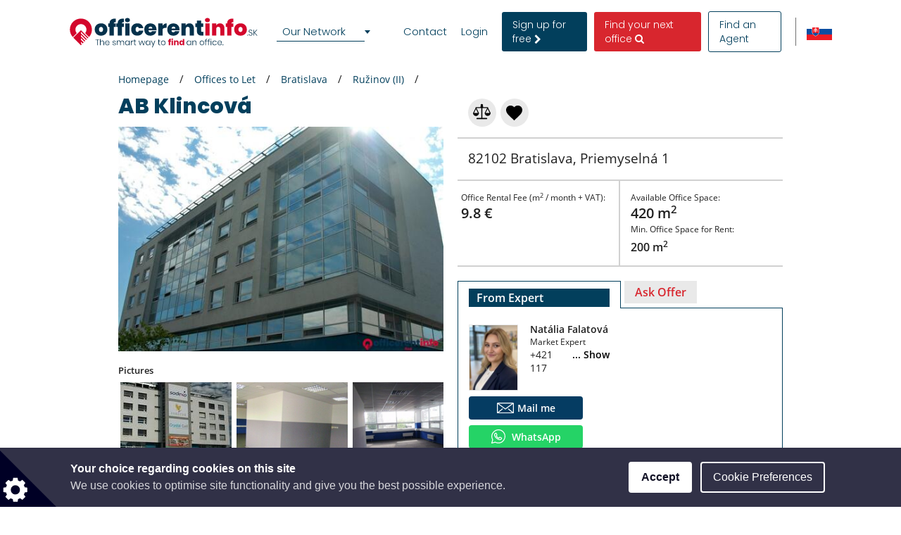

--- FILE ---
content_type: text/html; charset=UTF-8
request_url: https://www.officerentinfo.sk/offices-office-buildings-for-rent/bratislava/ii/ab-klincova
body_size: 69402
content:
<!DOCTYPE html>

<html lang="en">

    <head>
            
    
                            
                    <script type="574dcd7e46dd25a37bfb9324-text/javascript">(function(w,d,s,l,i){w[l]=w[l]||[];w[l].push({'gtm.start': new Date().getTime(),event:'gtm.js'});var f=d.getElementsByTagName(s)[0], j=d.createElement(s),dl=l!='dataLayer'?'&l='+l:'';j.async=true;j.src= 'https://www.googletagmanager.com/gtm.js?id='+i+dl;f.parentNode.insertBefore(j,f);})(window,document,'script','dataLayer','GTM-MN5JDC9');</script>
        
    
                <meta charset="UTF-8"/>
        <title>AB Klincová - Office for rent inBratislava</title>
        <meta name="description"
              content="Rentable offices Bratislava, Ružinov (II): AB Klincová - &lt;p&gt;Available from Immediately &lt;/p&gt;
&lt;p&gt;purpose; type of offer Traditional offices; rent &lt;/p&gt;
&lt;p&gt;By identification 4th floor &lt;/p&gt;
&lt;p&gt;Space for rent from 200 to 420 m2 &lt;/p&gt;
&lt;p&gt;Required rent € 9.80 / m2 / month. &lt;/p&gt;
&lt;p&gt;Advance payments for operating costs 3,00 € / m2 / month.&lt;/p&gt;">
        <meta name="keywords" content="">
        <meta name="viewport" content="width=device-width, initial-scale=1.0, maximum-scale=5">
                    <meta name="robots" content="index, follow"/>
        
                        <link rel="alternate" href="https://www.kancelarieinfo.sk/kancel%C3%A1rie-kancel%C3%A1rske-budovy-na-pren%C3%A1jom/-/-/AB-Klincova" hreflang="sk" />
        <link rel="alternate" href="https://www.officerentinfo.sk/offices-office-buildings-for-rent/bratislava/ii/ab-klincova" hreflang="en" />
    
                                    <meta property="og:url" content="https://www.officerentinfo.sk/offices-office-buildings-for-rent/bratislava/ii/ab-klincova"/>
                            <meta property="og:type" content="place"/>
                <meta property="og:title" content="AB Klincová - Office for rent inBratislava"/>
                <meta property="og:description" content="&lt;p&gt;Available from Immediately &lt;/p&gt;
&lt;p&gt;purpose; type of offer Traditional offices; rent &lt;/p&gt;
&lt;p&gt;By identification 4th floor &lt;/p&gt;
&lt;p&gt;Space for rent from 200 to 420 m2 &lt;/p&gt;
&lt;p&gt;Required rent € 9.80 / m2 / month. &lt;/p&gt;
&lt;p&gt;Advance payments for operating costs 3,00 € / m2 / month.&lt;/p&gt;"/>
                    <meta property="og:image" content="https://www.officerentinfo.sk/media/cache/40/default_preview/uploads/media/default/0005/54/3760c7d111a269a509c6295640d527408b80fdd5.jpeg "/>
            
        
        <style>
                                                            
            
            .base-placeholder-image.base-placeholder-default_admin > img {
                max-height: 100px;
                max-width: 100px;
            }

                                                            
            
            .base-placeholder-image.base-placeholder-admin > img {
                max-height: 100px;
                max-width: 100px;
            }

                                                            
            
            .base-placeholder-image.base-placeholder-default_small > img {
                max-height: 383px;
                max-width: 552px;
            }

                                                            
            
            .base-placeholder-image.base-placeholder-default_big > img {
                max-height: 200px;
                max-width: 500px;
            }

                                                            
            
            .base-placeholder-image.base-placeholder-default_offer_one > img {
                max-height: 300px;
                max-width: 300px;
            }

                                                            
            
            .base-placeholder-image.base-placeholder-default_testimonial > img {
                max-height: 160px;
                max-width: 160px;
            }

                                                            
            
            .base-placeholder-image.base-placeholder-default_article > img {
                max-height: 170px;
                max-width: 270px;
            }

                                                            
            
            .base-placeholder-image.base-placeholder-default_article_og > img {
                max-height: 630px;
                max-width: 1200px;
            }

                                                            
            
            .base-placeholder-image.base-placeholder-article > img {
                max-height: 268px;
                max-width: 425px;
            }

                                                            
            
            .base-placeholder-image.base-placeholder-default_interview > img {
                max-height: 180px;
                max-width: 135px;
            }

                                                            
            
            .base-placeholder-image.base-placeholder-default_company > img {
                max-height: 140px;
                max-width: 180px;
            }

                                                            
            
            .base-placeholder-image.base-placeholder-default_galery > img {
                max-height: 120px;
                max-width: 158px;
            }

                                                            
            
            .base-placeholder-image.base-placeholder-default_related > img {
                max-height: 120px;
                max-width: 200px;
            }

                                                            
            
            .base-placeholder-image.base-placeholder-default_person > img {
                max-height: 100px;
                max-width: 80px;
            }

                                                            
            
            .base-placeholder-image.base-placeholder-default_news > img {
                max-height: 800px;
                max-width: 1200px;
            }

                                                                                    
            
            .base-placeholder-image.base-placeholder-default_preview > img {
                max-height: 345px;
                max-width: 500px;
            }

                                                            
            
            .base-placeholder-image.base-placeholder-default_newsletter_preview > img {
                max-height: 345px;
                max-width: 500px;
            }

                                                            
            
            .base-placeholder-image.base-placeholder-default_newsletter_preview_new > img {
                max-height: 225px;
                max-width: 237px;
            }

                                                            
            
            .base-placeholder-image.base-placeholder-default_extraSmall > img {
                max-height: 120px;
                max-width: 120px;
            }

                                                            
            
            .base-placeholder-image.base-placeholder-default_contactCompany > img {
                max-height: 80px;
                max-width: 142px;
            }

                                                            
            
            .base-placeholder-image.base-placeholder-default_relatedContactPerson > img {
                max-height: 107px;
                max-width: 80px;
            }

                                                            
            
            .base-placeholder-image.base-placeholder-relatedContactPerson > img {
                max-height: 107px;
                max-width: 80px;
            }

                                                            
            
            .base-placeholder-image.base-placeholder-default_subDomainPropertyBackground > img {
                max-height: 550px;
                max-width: 980px;
            }

                                                            
            
            .base-placeholder-image.base-placeholder-default_subDomainPropertyGallery > img {
                max-height: 80px;
                max-width: 80px;
            }

                                                            
            
            .base-placeholder-image.base-placeholder-default_fatSkyscraper > img {
                max-height: 400px;
                max-width: 240px;
            }

                                                            
            
            .base-placeholder-image.base-placeholder-default_leaderboard > img {
                max-height: 100px;
                max-width: 728px;
            }

                                                            
            
            .base-placeholder-image.base-placeholder-default_halfPageBanner > img {
                max-height: 500px;
                max-width: 300px;
            }

                                                            
            
            .base-placeholder-image.base-placeholder-default_square > img {
                max-height: 250px;
                max-width: 300px;
            }

                                                            
            
            .base-placeholder-image.base-placeholder-default_smallSkyscraper > img {
                max-height: 240px;
                max-width: 160px;
            }

                                                            
            
            .base-placeholder-image.base-placeholder-default_wideLeaderboard > img {
                max-height: 100px;
                max-width: 980px;
            }

                                                                                                            
            
            .base-placeholder-image.base-placeholder-default_newsletter_property > img {
                max-height: 95px;
                max-width: 190px;
            }

                                                                                                            
            
            .base-placeholder-image.base-placeholder-default_datasheetRelatedContactPerson > img {
                max-height: 190px;
                max-width: 140px;
            }

                                                            
            
            .base-placeholder-image.base-placeholder-panorama_banner > img {
                max-height: 600px;
                max-width: 2560px;
            }

                                                            
            
            .base-placeholder-image.base-placeholder-jumbotron_bg > img {
                max-height: 600px;
                max-width: 2560px;
            }

                                                            
            
            .base-placeholder-image.base-placeholder-cta_bg > img {
                max-height: 700px;
                max-width: 1920px;
            }

                                                                                    
            
            .base-placeholder-image.base-placeholder-default_clone_thumbnail > img {
                max-height: 185px;
                max-width: 295px;
            }

                                                            
            
            .base-placeholder-image.base-placeholder-default_clone_property_big > img {
                max-height: 500px;
                max-width: 700px;
            }

                                                            
            
            .base-placeholder-image.base-placeholder-default_clone_recommended > img {
                max-height: 120px;
                max-width: 190px;
            }

                                                            
            
            .base-placeholder-image.base-placeholder-default_clone_index_thumbnail > img {
                max-height: 90px;
                max-width: 160px;
            }

                                                            
            
            .base-placeholder-image.base-placeholder-default_clone_carousel > img {
                max-height: 120px;
                max-width: 192px;
            }

                                                                                                            
            
            .base-placeholder-image.base-placeholder-ops_floor > img {
                max-height: 100px;
                max-width: 165px;
            }

                                                                                                            
            
            .base-placeholder-image.base-placeholder-ops_property > img {
                max-height: 240px;
                max-width: 340px;
            }

                                                            
            
            .base-placeholder-image.base-placeholder-rip_property_list3 > img {
                max-height: 200px;
                max-width: 380px;
            }

                                                            
            
            .base-placeholder-image.base-placeholder-rip_property_list_big > img {
                max-height: 255px;
                max-width: 465px;
            }

                                                            
            
            .base-placeholder-image.base-placeholder-rip_article > img {
                max-height: 430px;
                max-width: 680px;
            }

                                            </style>

                    <link href="/static/style_office.css?v2965" type="text/css" rel="stylesheet" media="screen">
        
        <script type="574dcd7e46dd25a37bfb9324-text/javascript">
/*! jQuery v1.12.0 | (c) jQuery Foundation | jquery.org/license */
!function(a,b){"object"==typeof module&&"object"==typeof module.exports?module.exports=a.document?b(a,!0):function(a){if(!a.document)throw new Error("jQuery requires a window with a document");return b(a)}:b(a)}("undefined"!=typeof window?window:this,function(a,b){var c=[],d=a.document,e=c.slice,f=c.concat,g=c.push,h=c.indexOf,i={},j=i.toString,k=i.hasOwnProperty,l={},m="1.12.0",n=function(a,b){return new n.fn.init(a,b)},o=/^[\s\uFEFF\xA0]+|[\s\uFEFF\xA0]+$/g,p=/^-ms-/,q=/-([\da-z])/gi,r=function(a,b){return b.toUpperCase()};n.fn=n.prototype={jquery:m,constructor:n,selector:"",length:0,toArray:function(){return e.call(this)},get:function(a){return null!=a?0>a?this[a+this.length]:this[a]:e.call(this)},pushStack:function(a){var b=n.merge(this.constructor(),a);return b.prevObject=this,b.context=this.context,b},each:function(a){return n.each(this,a)},map:function(a){return this.pushStack(n.map(this,function(b,c){return a.call(b,c,b)}))},slice:function(){return this.pushStack(e.apply(this,arguments))},first:function(){return this.eq(0)},last:function(){return this.eq(-1)},eq:function(a){var b=this.length,c=+a+(0>a?b:0);return this.pushStack(c>=0&&b>c?[this[c]]:[])},end:function(){return this.prevObject||this.constructor()},push:g,sort:c.sort,splice:c.splice},n.extend=n.fn.extend=function(){var a,b,c,d,e,f,g=arguments[0]||{},h=1,i=arguments.length,j=!1;for("boolean"==typeof g&&(j=g,g=arguments[h]||{},h++),"object"==typeof g||n.isFunction(g)||(g={}),h===i&&(g=this,h--);i>h;h++)if(null!=(e=arguments[h]))for(d in e)a=g[d],c=e[d],g!==c&&(j&&c&&(n.isPlainObject(c)||(b=n.isArray(c)))?(b?(b=!1,f=a&&n.isArray(a)?a:[]):f=a&&n.isPlainObject(a)?a:{},g[d]=n.extend(j,f,c)):void 0!==c&&(g[d]=c));return g},n.extend({expando:"jQuery"+(m+Math.random()).replace(/\D/g,""),isReady:!0,error:function(a){throw new Error(a)},noop:function(){},isFunction:function(a){return"function"===n.type(a)},isArray:Array.isArray||function(a){return"array"===n.type(a)},isWindow:function(a){return null!=a&&a==a.window},isNumeric:function(a){var b=a&&a.toString();return!n.isArray(a)&&b-parseFloat(b)+1>=0},isEmptyObject:function(a){var b;for(b in a)return!1;return!0},isPlainObject:function(a){var b;if(!a||"object"!==n.type(a)||a.nodeType||n.isWindow(a))return!1;try{if(a.constructor&&!k.call(a,"constructor")&&!k.call(a.constructor.prototype,"isPrototypeOf"))return!1}catch(c){return!1}if(!l.ownFirst)for(b in a)return k.call(a,b);for(b in a);return void 0===b||k.call(a,b)},type:function(a){return null==a?a+"":"object"==typeof a||"function"==typeof a?i[j.call(a)]||"object":typeof a},globalEval:function(b){b&&n.trim(b)&&(a.execScript||function(b){a.eval.call(a,b)})(b)},camelCase:function(a){return a.replace(p,"ms-").replace(q,r)},nodeName:function(a,b){return a.nodeName&&a.nodeName.toLowerCase()===b.toLowerCase()},each:function(a,b){var c,d=0;if(s(a)){for(c=a.length;c>d;d++)if(b.call(a[d],d,a[d])===!1)break}else for(d in a)if(b.call(a[d],d,a[d])===!1)break;return a},trim:function(a){return null==a?"":(a+"").replace(o,"")},makeArray:function(a,b){var c=b||[];return null!=a&&(s(Object(a))?n.merge(c,"string"==typeof a?[a]:a):g.call(c,a)),c},inArray:function(a,b,c){var d;if(b){if(h)return h.call(b,a,c);for(d=b.length,c=c?0>c?Math.max(0,d+c):c:0;d>c;c++)if(c in b&&b[c]===a)return c}return-1},merge:function(a,b){var c=+b.length,d=0,e=a.length;while(c>d)a[e++]=b[d++];if(c!==c)while(void 0!==b[d])a[e++]=b[d++];return a.length=e,a},grep:function(a,b,c){for(var d,e=[],f=0,g=a.length,h=!c;g>f;f++)d=!b(a[f],f),d!==h&&e.push(a[f]);return e},map:function(a,b,c){var d,e,g=0,h=[];if(s(a))for(d=a.length;d>g;g++)e=b(a[g],g,c),null!=e&&h.push(e);else for(g in a)e=b(a[g],g,c),null!=e&&h.push(e);return f.apply([],h)},guid:1,proxy:function(a,b){var c,d,f;return"string"==typeof b&&(f=a[b],b=a,a=f),n.isFunction(a)?(c=e.call(arguments,2),d=function(){return a.apply(b||this,c.concat(e.call(arguments)))},d.guid=a.guid=a.guid||n.guid++,d):void 0},now:function(){return+new Date},support:l}),"function"==typeof Symbol&&(n.fn[Symbol.iterator]=c[Symbol.iterator]),n.each("Boolean Number String Function Array Date RegExp Object Error Symbol".split(" "),function(a,b){i["[object "+b+"]"]=b.toLowerCase()});function s(a){var b=!!a&&"length"in a&&a.length,c=n.type(a);return"function"===c||n.isWindow(a)?!1:"array"===c||0===b||"number"==typeof b&&b>0&&b-1 in a}var t=function(a){var b,c,d,e,f,g,h,i,j,k,l,m,n,o,p,q,r,s,t,u="sizzle"+1*new Date,v=a.document,w=0,x=0,y=ga(),z=ga(),A=ga(),B=function(a,b){return a===b&&(l=!0),0},C=1<<31,D={}.hasOwnProperty,E=[],F=E.pop,G=E.push,H=E.push,I=E.slice,J=function(a,b){for(var c=0,d=a.length;d>c;c++)if(a[c]===b)return c;return-1},K="checked|selected|async|autofocus|autoplay|controls|defer|disabled|hidden|ismap|loop|multiple|open|readonly|required|scoped",L="[\\x20\\t\\r\\n\\f]",M="(?:\\\\.|[\\w-]|[^\\x00-\\xa0])+",N="\\["+L+"*("+M+")(?:"+L+"*([*^$|!~]?=)"+L+"*(?:'((?:\\\\.|[^\\\\'])*)'|\"((?:\\\\.|[^\\\\\"])*)\"|("+M+"))|)"+L+"*\\]",O=":("+M+")(?:\\((('((?:\\\\.|[^\\\\'])*)'|\"((?:\\\\.|[^\\\\\"])*)\")|((?:\\\\.|[^\\\\()[\\]]|"+N+")*)|.*)\\)|)",P=new RegExp(L+"+","g"),Q=new RegExp("^"+L+"+|((?:^|[^\\\\])(?:\\\\.)*)"+L+"+$","g"),R=new RegExp("^"+L+"*,"+L+"*"),S=new RegExp("^"+L+"*([>+~]|"+L+")"+L+"*"),T=new RegExp("="+L+"*([^\\]'\"]*?)"+L+"*\\]","g"),U=new RegExp(O),V=new RegExp("^"+M+"$"),W={ID:new RegExp("^#("+M+")"),CLASS:new RegExp("^\\.("+M+")"),TAG:new RegExp("^("+M+"|[*])"),ATTR:new RegExp("^"+N),PSEUDO:new RegExp("^"+O),CHILD:new RegExp("^:(only|first|last|nth|nth-last)-(child|of-type)(?:\\("+L+"*(even|odd|(([+-]|)(\\d*)n|)"+L+"*(?:([+-]|)"+L+"*(\\d+)|))"+L+"*\\)|)","i"),bool:new RegExp("^(?:"+K+")$","i"),needsContext:new RegExp("^"+L+"*[>+~]|:(even|odd|eq|gt|lt|nth|first|last)(?:\\("+L+"*((?:-\\d)?\\d*)"+L+"*\\)|)(?=[^-]|$)","i")},X=/^(?:input|select|textarea|button)$/i,Y=/^h\d$/i,Z=/^[^{]+\{\s*\[native \w/,$=/^(?:#([\w-]+)|(\w+)|\.([\w-]+))$/,_=/[+~]/,aa=/'|\\/g,ba=new RegExp("\\\\([\\da-f]{1,6}"+L+"?|("+L+")|.)","ig"),ca=function(a,b,c){var d="0x"+b-65536;return d!==d||c?b:0>d?String.fromCharCode(d+65536):String.fromCharCode(d>>10|55296,1023&d|56320)},da=function(){m()};try{H.apply(E=I.call(v.childNodes),v.childNodes),E[v.childNodes.length].nodeType}catch(ea){H={apply:E.length?function(a,b){G.apply(a,I.call(b))}:function(a,b){var c=a.length,d=0;while(a[c++]=b[d++]);a.length=c-1}}}function fa(a,b,d,e){var f,h,j,k,l,o,r,s,w=b&&b.ownerDocument,x=b?b.nodeType:9;if(d=d||[],"string"!=typeof a||!a||1!==x&&9!==x&&11!==x)return d;if(!e&&((b?b.ownerDocument||b:v)!==n&&m(b),b=b||n,p)){if(11!==x&&(o=$.exec(a)))if(f=o[1]){if(9===x){if(!(j=b.getElementById(f)))return d;if(j.id===f)return d.push(j),d}else if(w&&(j=w.getElementById(f))&&t(b,j)&&j.id===f)return d.push(j),d}else{if(o[2])return H.apply(d,b.getElementsByTagName(a)),d;if((f=o[3])&&c.getElementsByClassName&&b.getElementsByClassName)return H.apply(d,b.getElementsByClassName(f)),d}if(c.qsa&&!A[a+" "]&&(!q||!q.test(a))){if(1!==x)w=b,s=a;else if("object"!==b.nodeName.toLowerCase()){(k=b.getAttribute("id"))?k=k.replace(aa,"\\$&"):b.setAttribute("id",k=u),r=g(a),h=r.length,l=V.test(k)?"#"+k:"[id='"+k+"']";while(h--)r[h]=l+" "+qa(r[h]);s=r.join(","),w=_.test(a)&&oa(b.parentNode)||b}if(s)try{return H.apply(d,w.querySelectorAll(s)),d}catch(y){}finally{k===u&&b.removeAttribute("id")}}}return i(a.replace(Q,"$1"),b,d,e)}function ga(){var a=[];function b(c,e){return a.push(c+" ")>d.cacheLength&&delete b[a.shift()],b[c+" "]=e}return b}function ha(a){return a[u]=!0,a}function ia(a){var b=n.createElement("div");try{return!!a(b)}catch(c){return!1}finally{b.parentNode&&b.parentNode.removeChild(b),b=null}}function ja(a,b){var c=a.split("|"),e=c.length;while(e--)d.attrHandle[c[e]]=b}function ka(a,b){var c=b&&a,d=c&&1===a.nodeType&&1===b.nodeType&&(~b.sourceIndex||C)-(~a.sourceIndex||C);if(d)return d;if(c)while(c=c.nextSibling)if(c===b)return-1;return a?1:-1}function la(a){return function(b){var c=b.nodeName.toLowerCase();return"input"===c&&b.type===a}}function ma(a){return function(b){var c=b.nodeName.toLowerCase();return("input"===c||"button"===c)&&b.type===a}}function na(a){return ha(function(b){return b=+b,ha(function(c,d){var e,f=a([],c.length,b),g=f.length;while(g--)c[e=f[g]]&&(c[e]=!(d[e]=c[e]))})})}function oa(a){return a&&"undefined"!=typeof a.getElementsByTagName&&a}c=fa.support={},f=fa.isXML=function(a){var b=a&&(a.ownerDocument||a).documentElement;return b?"HTML"!==b.nodeName:!1},m=fa.setDocument=function(a){var b,e,g=a?a.ownerDocument||a:v;return g!==n&&9===g.nodeType&&g.documentElement?(n=g,o=n.documentElement,p=!f(n),(e=n.defaultView)&&e.top!==e&&(e.addEventListener?e.addEventListener("unload",da,!1):e.attachEvent&&e.attachEvent("onunload",da)),c.attributes=ia(function(a){return a.className="i",!a.getAttribute("className")}),c.getElementsByTagName=ia(function(a){return a.appendChild(n.createComment("")),!a.getElementsByTagName("*").length}),c.getElementsByClassName=Z.test(n.getElementsByClassName),c.getById=ia(function(a){return o.appendChild(a).id=u,!n.getElementsByName||!n.getElementsByName(u).length}),c.getById?(d.find.ID=function(a,b){if("undefined"!=typeof b.getElementById&&p){var c=b.getElementById(a);return c?[c]:[]}},d.filter.ID=function(a){var b=a.replace(ba,ca);return function(a){return a.getAttribute("id")===b}}):(delete d.find.ID,d.filter.ID=function(a){var b=a.replace(ba,ca);return function(a){var c="undefined"!=typeof a.getAttributeNode&&a.getAttributeNode("id");return c&&c.value===b}}),d.find.TAG=c.getElementsByTagName?function(a,b){return"undefined"!=typeof b.getElementsByTagName?b.getElementsByTagName(a):c.qsa?b.querySelectorAll(a):void 0}:function(a,b){var c,d=[],e=0,f=b.getElementsByTagName(a);if("*"===a){while(c=f[e++])1===c.nodeType&&d.push(c);return d}return f},d.find.CLASS=c.getElementsByClassName&&function(a,b){return"undefined"!=typeof b.getElementsByClassName&&p?b.getElementsByClassName(a):void 0},r=[],q=[],(c.qsa=Z.test(n.querySelectorAll))&&(ia(function(a){o.appendChild(a).innerHTML="<a id='"+u+"'></a><select id='"+u+"-\r\\' msallowcapture=''><option selected=''></option></select>",a.querySelectorAll("[msallowcapture^='']").length&&q.push("[*^$]="+L+"*(?:''|\"\")"),a.querySelectorAll("[selected]").length||q.push("\\["+L+"*(?:value|"+K+")"),a.querySelectorAll("[id~="+u+"-]").length||q.push("~="),a.querySelectorAll(":checked").length||q.push(":checked"),a.querySelectorAll("a#"+u+"+*").length||q.push(".#.+[+~]")}),ia(function(a){var b=n.createElement("input");b.setAttribute("type","hidden"),a.appendChild(b).setAttribute("name","D"),a.querySelectorAll("[name=d]").length&&q.push("name"+L+"*[*^$|!~]?="),a.querySelectorAll(":enabled").length||q.push(":enabled",":disabled"),a.querySelectorAll("*,:x"),q.push(",.*:")})),(c.matchesSelector=Z.test(s=o.matches||o.webkitMatchesSelector||o.mozMatchesSelector||o.oMatchesSelector||o.msMatchesSelector))&&ia(function(a){c.disconnectedMatch=s.call(a,"div"),s.call(a,"[s!='']:x"),r.push("!=",O)}),q=q.length&&new RegExp(q.join("|")),r=r.length&&new RegExp(r.join("|")),b=Z.test(o.compareDocumentPosition),t=b||Z.test(o.contains)?function(a,b){var c=9===a.nodeType?a.documentElement:a,d=b&&b.parentNode;return a===d||!(!d||1!==d.nodeType||!(c.contains?c.contains(d):a.compareDocumentPosition&&16&a.compareDocumentPosition(d)))}:function(a,b){if(b)while(b=b.parentNode)if(b===a)return!0;return!1},B=b?function(a,b){if(a===b)return l=!0,0;var d=!a.compareDocumentPosition-!b.compareDocumentPosition;return d?d:(d=(a.ownerDocument||a)===(b.ownerDocument||b)?a.compareDocumentPosition(b):1,1&d||!c.sortDetached&&b.compareDocumentPosition(a)===d?a===n||a.ownerDocument===v&&t(v,a)?-1:b===n||b.ownerDocument===v&&t(v,b)?1:k?J(k,a)-J(k,b):0:4&d?-1:1)}:function(a,b){if(a===b)return l=!0,0;var c,d=0,e=a.parentNode,f=b.parentNode,g=[a],h=[b];if(!e||!f)return a===n?-1:b===n?1:e?-1:f?1:k?J(k,a)-J(k,b):0;if(e===f)return ka(a,b);c=a;while(c=c.parentNode)g.unshift(c);c=b;while(c=c.parentNode)h.unshift(c);while(g[d]===h[d])d++;return d?ka(g[d],h[d]):g[d]===v?-1:h[d]===v?1:0},n):n},fa.matches=function(a,b){return fa(a,null,null,b)},fa.matchesSelector=function(a,b){if((a.ownerDocument||a)!==n&&m(a),b=b.replace(T,"='$1']"),c.matchesSelector&&p&&!A[b+" "]&&(!r||!r.test(b))&&(!q||!q.test(b)))try{var d=s.call(a,b);if(d||c.disconnectedMatch||a.document&&11!==a.document.nodeType)return d}catch(e){}return fa(b,n,null,[a]).length>0},fa.contains=function(a,b){return(a.ownerDocument||a)!==n&&m(a),t(a,b)},fa.attr=function(a,b){(a.ownerDocument||a)!==n&&m(a);var e=d.attrHandle[b.toLowerCase()],f=e&&D.call(d.attrHandle,b.toLowerCase())?e(a,b,!p):void 0;return void 0!==f?f:c.attributes||!p?a.getAttribute(b):(f=a.getAttributeNode(b))&&f.specified?f.value:null},fa.error=function(a){throw new Error("Syntax error, unrecognized expression: "+a)},fa.uniqueSort=function(a){var b,d=[],e=0,f=0;if(l=!c.detectDuplicates,k=!c.sortStable&&a.slice(0),a.sort(B),l){while(b=a[f++])b===a[f]&&(e=d.push(f));while(e--)a.splice(d[e],1)}return k=null,a},e=fa.getText=function(a){var b,c="",d=0,f=a.nodeType;if(f){if(1===f||9===f||11===f){if("string"==typeof a.textContent)return a.textContent;for(a=a.firstChild;a;a=a.nextSibling)c+=e(a)}else if(3===f||4===f)return a.nodeValue}else while(b=a[d++])c+=e(b);return c},d=fa.selectors={cacheLength:50,createPseudo:ha,match:W,attrHandle:{},find:{},relative:{">":{dir:"parentNode",first:!0}," ":{dir:"parentNode"},"+":{dir:"previousSibling",first:!0},"~":{dir:"previousSibling"}},preFilter:{ATTR:function(a){return a[1]=a[1].replace(ba,ca),a[3]=(a[3]||a[4]||a[5]||"").replace(ba,ca),"~="===a[2]&&(a[3]=" "+a[3]+" "),a.slice(0,4)},CHILD:function(a){return a[1]=a[1].toLowerCase(),"nth"===a[1].slice(0,3)?(a[3]||fa.error(a[0]),a[4]=+(a[4]?a[5]+(a[6]||1):2*("even"===a[3]||"odd"===a[3])),a[5]=+(a[7]+a[8]||"odd"===a[3])):a[3]&&fa.error(a[0]),a},PSEUDO:function(a){var b,c=!a[6]&&a[2];return W.CHILD.test(a[0])?null:(a[3]?a[2]=a[4]||a[5]||"":c&&U.test(c)&&(b=g(c,!0))&&(b=c.indexOf(")",c.length-b)-c.length)&&(a[0]=a[0].slice(0,b),a[2]=c.slice(0,b)),a.slice(0,3))}},filter:{TAG:function(a){var b=a.replace(ba,ca).toLowerCase();return"*"===a?function(){return!0}:function(a){return a.nodeName&&a.nodeName.toLowerCase()===b}},CLASS:function(a){var b=y[a+" "];return b||(b=new RegExp("(^|"+L+")"+a+"("+L+"|$)"))&&y(a,function(a){return b.test("string"==typeof a.className&&a.className||"undefined"!=typeof a.getAttribute&&a.getAttribute("class")||"")})},ATTR:function(a,b,c){return function(d){var e=fa.attr(d,a);return null==e?"!="===b:b?(e+="","="===b?e===c:"!="===b?e!==c:"^="===b?c&&0===e.indexOf(c):"*="===b?c&&e.indexOf(c)>-1:"$="===b?c&&e.slice(-c.length)===c:"~="===b?(" "+e.replace(P," ")+" ").indexOf(c)>-1:"|="===b?e===c||e.slice(0,c.length+1)===c+"-":!1):!0}},CHILD:function(a,b,c,d,e){var f="nth"!==a.slice(0,3),g="last"!==a.slice(-4),h="of-type"===b;return 1===d&&0===e?function(a){return!!a.parentNode}:function(b,c,i){var j,k,l,m,n,o,p=f!==g?"nextSibling":"previousSibling",q=b.parentNode,r=h&&b.nodeName.toLowerCase(),s=!i&&!h,t=!1;if(q){if(f){while(p){m=b;while(m=m[p])if(h?m.nodeName.toLowerCase()===r:1===m.nodeType)return!1;o=p="only"===a&&!o&&"nextSibling"}return!0}if(o=[g?q.firstChild:q.lastChild],g&&s){m=q,l=m[u]||(m[u]={}),k=l[m.uniqueID]||(l[m.uniqueID]={}),j=k[a]||[],n=j[0]===w&&j[1],t=n&&j[2],m=n&&q.childNodes[n];while(m=++n&&m&&m[p]||(t=n=0)||o.pop())if(1===m.nodeType&&++t&&m===b){k[a]=[w,n,t];break}}else if(s&&(m=b,l=m[u]||(m[u]={}),k=l[m.uniqueID]||(l[m.uniqueID]={}),j=k[a]||[],n=j[0]===w&&j[1],t=n),t===!1)while(m=++n&&m&&m[p]||(t=n=0)||o.pop())if((h?m.nodeName.toLowerCase()===r:1===m.nodeType)&&++t&&(s&&(l=m[u]||(m[u]={}),k=l[m.uniqueID]||(l[m.uniqueID]={}),k[a]=[w,t]),m===b))break;return t-=e,t===d||t%d===0&&t/d>=0}}},PSEUDO:function(a,b){var c,e=d.pseudos[a]||d.setFilters[a.toLowerCase()]||fa.error("unsupported pseudo: "+a);return e[u]?e(b):e.length>1?(c=[a,a,"",b],d.setFilters.hasOwnProperty(a.toLowerCase())?ha(function(a,c){var d,f=e(a,b),g=f.length;while(g--)d=J(a,f[g]),a[d]=!(c[d]=f[g])}):function(a){return e(a,0,c)}):e}},pseudos:{not:ha(function(a){var b=[],c=[],d=h(a.replace(Q,"$1"));return d[u]?ha(function(a,b,c,e){var f,g=d(a,null,e,[]),h=a.length;while(h--)(f=g[h])&&(a[h]=!(b[h]=f))}):function(a,e,f){return b[0]=a,d(b,null,f,c),b[0]=null,!c.pop()}}),has:ha(function(a){return function(b){return fa(a,b).length>0}}),contains:ha(function(a){return a=a.replace(ba,ca),function(b){return(b.textContent||b.innerText||e(b)).indexOf(a)>-1}}),lang:ha(function(a){return V.test(a||"")||fa.error("unsupported lang: "+a),a=a.replace(ba,ca).toLowerCase(),function(b){var c;do if(c=p?b.lang:b.getAttribute("xml:lang")||b.getAttribute("lang"))return c=c.toLowerCase(),c===a||0===c.indexOf(a+"-");while((b=b.parentNode)&&1===b.nodeType);return!1}}),target:function(b){var c=a.location&&a.location.hash;return c&&c.slice(1)===b.id},root:function(a){return a===o},focus:function(a){return a===n.activeElement&&(!n.hasFocus||n.hasFocus())&&!!(a.type||a.href||~a.tabIndex)},enabled:function(a){return a.disabled===!1},disabled:function(a){return a.disabled===!0},checked:function(a){var b=a.nodeName.toLowerCase();return"input"===b&&!!a.checked||"option"===b&&!!a.selected},selected:function(a){return a.parentNode&&a.parentNode.selectedIndex,a.selected===!0},empty:function(a){for(a=a.firstChild;a;a=a.nextSibling)if(a.nodeType<6)return!1;return!0},parent:function(a){return!d.pseudos.empty(a)},header:function(a){return Y.test(a.nodeName)},input:function(a){return X.test(a.nodeName)},button:function(a){var b=a.nodeName.toLowerCase();return"input"===b&&"button"===a.type||"button"===b},text:function(a){var b;return"input"===a.nodeName.toLowerCase()&&"text"===a.type&&(null==(b=a.getAttribute("type"))||"text"===b.toLowerCase())},first:na(function(){return[0]}),last:na(function(a,b){return[b-1]}),eq:na(function(a,b,c){return[0>c?c+b:c]}),even:na(function(a,b){for(var c=0;b>c;c+=2)a.push(c);return a}),odd:na(function(a,b){for(var c=1;b>c;c+=2)a.push(c);return a}),lt:na(function(a,b,c){for(var d=0>c?c+b:c;--d>=0;)a.push(d);return a}),gt:na(function(a,b,c){for(var d=0>c?c+b:c;++d<b;)a.push(d);return a})}},d.pseudos.nth=d.pseudos.eq;for(b in{radio:!0,checkbox:!0,file:!0,password:!0,image:!0})d.pseudos[b]=la(b);for(b in{submit:!0,reset:!0})d.pseudos[b]=ma(b);function pa(){}pa.prototype=d.filters=d.pseudos,d.setFilters=new pa,g=fa.tokenize=function(a,b){var c,e,f,g,h,i,j,k=z[a+" "];if(k)return b?0:k.slice(0);h=a,i=[],j=d.preFilter;while(h){(!c||(e=R.exec(h)))&&(e&&(h=h.slice(e[0].length)||h),i.push(f=[])),c=!1,(e=S.exec(h))&&(c=e.shift(),f.push({value:c,type:e[0].replace(Q," ")}),h=h.slice(c.length));for(g in d.filter)!(e=W[g].exec(h))||j[g]&&!(e=j[g](e))||(c=e.shift(),f.push({value:c,type:g,matches:e}),h=h.slice(c.length));if(!c)break}return b?h.length:h?fa.error(a):z(a,i).slice(0)};function qa(a){for(var b=0,c=a.length,d="";c>b;b++)d+=a[b].value;return d}function ra(a,b,c){var d=b.dir,e=c&&"parentNode"===d,f=x++;return b.first?function(b,c,f){while(b=b[d])if(1===b.nodeType||e)return a(b,c,f)}:function(b,c,g){var h,i,j,k=[w,f];if(g){while(b=b[d])if((1===b.nodeType||e)&&a(b,c,g))return!0}else while(b=b[d])if(1===b.nodeType||e){if(j=b[u]||(b[u]={}),i=j[b.uniqueID]||(j[b.uniqueID]={}),(h=i[d])&&h[0]===w&&h[1]===f)return k[2]=h[2];if(i[d]=k,k[2]=a(b,c,g))return!0}}}function sa(a){return a.length>1?function(b,c,d){var e=a.length;while(e--)if(!a[e](b,c,d))return!1;return!0}:a[0]}function ta(a,b,c){for(var d=0,e=b.length;e>d;d++)fa(a,b[d],c);return c}function ua(a,b,c,d,e){for(var f,g=[],h=0,i=a.length,j=null!=b;i>h;h++)(f=a[h])&&(!c||c(f,d,e))&&(g.push(f),j&&b.push(h));return g}function va(a,b,c,d,e,f){return d&&!d[u]&&(d=va(d)),e&&!e[u]&&(e=va(e,f)),ha(function(f,g,h,i){var j,k,l,m=[],n=[],o=g.length,p=f||ta(b||"*",h.nodeType?[h]:h,[]),q=!a||!f&&b?p:ua(p,m,a,h,i),r=c?e||(f?a:o||d)?[]:g:q;if(c&&c(q,r,h,i),d){j=ua(r,n),d(j,[],h,i),k=j.length;while(k--)(l=j[k])&&(r[n[k]]=!(q[n[k]]=l))}if(f){if(e||a){if(e){j=[],k=r.length;while(k--)(l=r[k])&&j.push(q[k]=l);e(null,r=[],j,i)}k=r.length;while(k--)(l=r[k])&&(j=e?J(f,l):m[k])>-1&&(f[j]=!(g[j]=l))}}else r=ua(r===g?r.splice(o,r.length):r),e?e(null,g,r,i):H.apply(g,r)})}function wa(a){for(var b,c,e,f=a.length,g=d.relative[a[0].type],h=g||d.relative[" "],i=g?1:0,k=ra(function(a){return a===b},h,!0),l=ra(function(a){return J(b,a)>-1},h,!0),m=[function(a,c,d){var e=!g&&(d||c!==j)||((b=c).nodeType?k(a,c,d):l(a,c,d));return b=null,e}];f>i;i++)if(c=d.relative[a[i].type])m=[ra(sa(m),c)];else{if(c=d.filter[a[i].type].apply(null,a[i].matches),c[u]){for(e=++i;f>e;e++)if(d.relative[a[e].type])break;return va(i>1&&sa(m),i>1&&qa(a.slice(0,i-1).concat({value:" "===a[i-2].type?"*":""})).replace(Q,"$1"),c,e>i&&wa(a.slice(i,e)),f>e&&wa(a=a.slice(e)),f>e&&qa(a))}m.push(c)}return sa(m)}function xa(a,b){var c=b.length>0,e=a.length>0,f=function(f,g,h,i,k){var l,o,q,r=0,s="0",t=f&&[],u=[],v=j,x=f||e&&d.find.TAG("*",k),y=w+=null==v?1:Math.random()||.1,z=x.length;for(k&&(j=g===n||g||k);s!==z&&null!=(l=x[s]);s++){if(e&&l){o=0,g||l.ownerDocument===n||(m(l),h=!p);while(q=a[o++])if(q(l,g||n,h)){i.push(l);break}k&&(w=y)}c&&((l=!q&&l)&&r--,f&&t.push(l))}if(r+=s,c&&s!==r){o=0;while(q=b[o++])q(t,u,g,h);if(f){if(r>0)while(s--)t[s]||u[s]||(u[s]=F.call(i));u=ua(u)}H.apply(i,u),k&&!f&&u.length>0&&r+b.length>1&&fa.uniqueSort(i)}return k&&(w=y,j=v),t};return c?ha(f):f}return h=fa.compile=function(a,b){var c,d=[],e=[],f=A[a+" "];if(!f){b||(b=g(a)),c=b.length;while(c--)f=wa(b[c]),f[u]?d.push(f):e.push(f);f=A(a,xa(e,d)),f.selector=a}return f},i=fa.select=function(a,b,e,f){var i,j,k,l,m,n="function"==typeof a&&a,o=!f&&g(a=n.selector||a);if(e=e||[],1===o.length){if(j=o[0]=o[0].slice(0),j.length>2&&"ID"===(k=j[0]).type&&c.getById&&9===b.nodeType&&p&&d.relative[j[1].type]){if(b=(d.find.ID(k.matches[0].replace(ba,ca),b)||[])[0],!b)return e;n&&(b=b.parentNode),a=a.slice(j.shift().value.length)}i=W.needsContext.test(a)?0:j.length;while(i--){if(k=j[i],d.relative[l=k.type])break;if((m=d.find[l])&&(f=m(k.matches[0].replace(ba,ca),_.test(j[0].type)&&oa(b.parentNode)||b))){if(j.splice(i,1),a=f.length&&qa(j),!a)return H.apply(e,f),e;break}}}return(n||h(a,o))(f,b,!p,e,!b||_.test(a)&&oa(b.parentNode)||b),e},c.sortStable=u.split("").sort(B).join("")===u,c.detectDuplicates=!!l,m(),c.sortDetached=ia(function(a){return 1&a.compareDocumentPosition(n.createElement("div"))}),ia(function(a){return a.innerHTML="<a href='#'></a>","#"===a.firstChild.getAttribute("href")})||ja("type|href|height|width",function(a,b,c){return c?void 0:a.getAttribute(b,"type"===b.toLowerCase()?1:2)}),c.attributes&&ia(function(a){return a.innerHTML="<input/>",a.firstChild.setAttribute("value",""),""===a.firstChild.getAttribute("value")})||ja("value",function(a,b,c){return c||"input"!==a.nodeName.toLowerCase()?void 0:a.defaultValue}),ia(function(a){return null==a.getAttribute("disabled")})||ja(K,function(a,b,c){var d;return c?void 0:a[b]===!0?b.toLowerCase():(d=a.getAttributeNode(b))&&d.specified?d.value:null}),fa}(a);n.find=t,n.expr=t.selectors,n.expr[":"]=n.expr.pseudos,n.uniqueSort=n.unique=t.uniqueSort,n.text=t.getText,n.isXMLDoc=t.isXML,n.contains=t.contains;var u=function(a,b,c){var d=[],e=void 0!==c;while((a=a[b])&&9!==a.nodeType)if(1===a.nodeType){if(e&&n(a).is(c))break;d.push(a)}return d},v=function(a,b){for(var c=[];a;a=a.nextSibling)1===a.nodeType&&a!==b&&c.push(a);return c},w=n.expr.match.needsContext,x=/^<([\w-]+)\s*\/?>(?:<\/\1>|)$/,y=/^.[^:#\[\.,]*$/;function z(a,b,c){if(n.isFunction(b))return n.grep(a,function(a,d){return!!b.call(a,d,a)!==c});if(b.nodeType)return n.grep(a,function(a){return a===b!==c});if("string"==typeof b){if(y.test(b))return n.filter(b,a,c);b=n.filter(b,a)}return n.grep(a,function(a){return n.inArray(a,b)>-1!==c})}n.filter=function(a,b,c){var d=b[0];return c&&(a=":not("+a+")"),1===b.length&&1===d.nodeType?n.find.matchesSelector(d,a)?[d]:[]:n.find.matches(a,n.grep(b,function(a){return 1===a.nodeType}))},n.fn.extend({find:function(a){var b,c=[],d=this,e=d.length;if("string"!=typeof a)return this.pushStack(n(a).filter(function(){for(b=0;e>b;b++)if(n.contains(d[b],this))return!0}));for(b=0;e>b;b++)n.find(a,d[b],c);return c=this.pushStack(e>1?n.unique(c):c),c.selector=this.selector?this.selector+" "+a:a,c},filter:function(a){return this.pushStack(z(this,a||[],!1))},not:function(a){return this.pushStack(z(this,a||[],!0))},is:function(a){return!!z(this,"string"==typeof a&&w.test(a)?n(a):a||[],!1).length}});var A,B=/^(?:\s*(<[\w\W]+>)[^>]*|#([\w-]*))$/,C=n.fn.init=function(a,b,c){var e,f;if(!a)return this;if(c=c||A,"string"==typeof a){if(e="<"===a.charAt(0)&&">"===a.charAt(a.length-1)&&a.length>=3?[null,a,null]:B.exec(a),!e||!e[1]&&b)return!b||b.jquery?(b||c).find(a):this.constructor(b).find(a);if(e[1]){if(b=b instanceof n?b[0]:b,n.merge(this,n.parseHTML(e[1],b&&b.nodeType?b.ownerDocument||b:d,!0)),x.test(e[1])&&n.isPlainObject(b))for(e in b)n.isFunction(this[e])?this[e](b[e]):this.attr(e,b[e]);return this}if(f=d.getElementById(e[2]),f&&f.parentNode){if(f.id!==e[2])return A.find(a);this.length=1,this[0]=f}return this.context=d,this.selector=a,this}return a.nodeType?(this.context=this[0]=a,this.length=1,this):n.isFunction(a)?"undefined"!=typeof c.ready?c.ready(a):a(n):(void 0!==a.selector&&(this.selector=a.selector,this.context=a.context),n.makeArray(a,this))};C.prototype=n.fn,A=n(d);var D=/^(?:parents|prev(?:Until|All))/,E={children:!0,contents:!0,next:!0,prev:!0};n.fn.extend({has:function(a){var b,c=n(a,this),d=c.length;return this.filter(function(){for(b=0;d>b;b++)if(n.contains(this,c[b]))return!0})},closest:function(a,b){for(var c,d=0,e=this.length,f=[],g=w.test(a)||"string"!=typeof a?n(a,b||this.context):0;e>d;d++)for(c=this[d];c&&c!==b;c=c.parentNode)if(c.nodeType<11&&(g?g.index(c)>-1:1===c.nodeType&&n.find.matchesSelector(c,a))){f.push(c);break}return this.pushStack(f.length>1?n.uniqueSort(f):f)},index:function(a){return a?"string"==typeof a?n.inArray(this[0],n(a)):n.inArray(a.jquery?a[0]:a,this):this[0]&&this[0].parentNode?this.first().prevAll().length:-1},add:function(a,b){return this.pushStack(n.uniqueSort(n.merge(this.get(),n(a,b))))},addBack:function(a){return this.add(null==a?this.prevObject:this.prevObject.filter(a))}});function F(a,b){do a=a[b];while(a&&1!==a.nodeType);return a}n.each({parent:function(a){var b=a.parentNode;return b&&11!==b.nodeType?b:null},parents:function(a){return u(a,"parentNode")},parentsUntil:function(a,b,c){return u(a,"parentNode",c)},next:function(a){return F(a,"nextSibling")},prev:function(a){return F(a,"previousSibling")},nextAll:function(a){return u(a,"nextSibling")},prevAll:function(a){return u(a,"previousSibling")},nextUntil:function(a,b,c){return u(a,"nextSibling",c)},prevUntil:function(a,b,c){return u(a,"previousSibling",c)},siblings:function(a){return v((a.parentNode||{}).firstChild,a)},children:function(a){return v(a.firstChild)},contents:function(a){return n.nodeName(a,"iframe")?a.contentDocument||a.contentWindow.document:n.merge([],a.childNodes)}},function(a,b){n.fn[a]=function(c,d){var e=n.map(this,b,c);return"Until"!==a.slice(-5)&&(d=c),d&&"string"==typeof d&&(e=n.filter(d,e)),this.length>1&&(E[a]||(e=n.uniqueSort(e)),D.test(a)&&(e=e.reverse())),this.pushStack(e)}});var G=/\S+/g;function H(a){var b={};return n.each(a.match(G)||[],function(a,c){b[c]=!0}),b}n.Callbacks=function(a){a="string"==typeof a?H(a):n.extend({},a);var b,c,d,e,f=[],g=[],h=-1,i=function(){for(e=a.once,d=b=!0;g.length;h=-1){c=g.shift();while(++h<f.length)f[h].apply(c[0],c[1])===!1&&a.stopOnFalse&&(h=f.length,c=!1)}a.memory||(c=!1),b=!1,e&&(f=c?[]:"")},j={add:function(){return f&&(c&&!b&&(h=f.length-1,g.push(c)),function d(b){n.each(b,function(b,c){n.isFunction(c)?a.unique&&j.has(c)||f.push(c):c&&c.length&&"string"!==n.type(c)&&d(c)})}(arguments),c&&!b&&i()),this},remove:function(){return n.each(arguments,function(a,b){var c;while((c=n.inArray(b,f,c))>-1)f.splice(c,1),h>=c&&h--}),this},has:function(a){return a?n.inArray(a,f)>-1:f.length>0},empty:function(){return f&&(f=[]),this},disable:function(){return e=g=[],f=c="",this},disabled:function(){return!f},lock:function(){return e=!0,c||j.disable(),this},locked:function(){return!!e},fireWith:function(a,c){return e||(c=c||[],c=[a,c.slice?c.slice():c],g.push(c),b||i()),this},fire:function(){return j.fireWith(this,arguments),this},fired:function(){return!!d}};return j},n.extend({Deferred:function(a){var b=[["resolve","done",n.Callbacks("once memory"),"resolved"],["reject","fail",n.Callbacks("once memory"),"rejected"],["notify","progress",n.Callbacks("memory")]],c="pending",d={state:function(){return c},always:function(){return e.done(arguments).fail(arguments),this},then:function(){var a=arguments;return n.Deferred(function(c){n.each(b,function(b,f){var g=n.isFunction(a[b])&&a[b];e[f[1]](function(){var a=g&&g.apply(this,arguments);a&&n.isFunction(a.promise)?a.promise().progress(c.notify).done(c.resolve).fail(c.reject):c[f[0]+"With"](this===d?c.promise():this,g?[a]:arguments)})}),a=null}).promise()},promise:function(a){return null!=a?n.extend(a,d):d}},e={};return d.pipe=d.then,n.each(b,function(a,f){var g=f[2],h=f[3];d[f[1]]=g.add,h&&g.add(function(){c=h},b[1^a][2].disable,b[2][2].lock),e[f[0]]=function(){return e[f[0]+"With"](this===e?d:this,arguments),this},e[f[0]+"With"]=g.fireWith}),d.promise(e),a&&a.call(e,e),e},when:function(a){var b=0,c=e.call(arguments),d=c.length,f=1!==d||a&&n.isFunction(a.promise)?d:0,g=1===f?a:n.Deferred(),h=function(a,b,c){return function(d){b[a]=this,c[a]=arguments.length>1?e.call(arguments):d,c===i?g.notifyWith(b,c):--f||g.resolveWith(b,c)}},i,j,k;if(d>1)for(i=new Array(d),j=new Array(d),k=new Array(d);d>b;b++)c[b]&&n.isFunction(c[b].promise)?c[b].promise().progress(h(b,j,i)).done(h(b,k,c)).fail(g.reject):--f;return f||g.resolveWith(k,c),g.promise()}});var I;n.fn.ready=function(a){return n.ready.promise().done(a),this},n.extend({isReady:!1,readyWait:1,holdReady:function(a){a?n.readyWait++:n.ready(!0)},ready:function(a){(a===!0?--n.readyWait:n.isReady)||(n.isReady=!0,a!==!0&&--n.readyWait>0||(I.resolveWith(d,[n]),n.fn.triggerHandler&&(n(d).triggerHandler("ready"),n(d).off("ready"))))}});function J(){d.addEventListener?(d.removeEventListener("DOMContentLoaded",K),a.removeEventListener("load",K)):(d.detachEvent("onreadystatechange",K),a.detachEvent("onload",K))}function K(){(d.addEventListener||"load"===a.event.type||"complete"===d.readyState)&&(J(),n.ready())}n.ready.promise=function(b){if(!I)if(I=n.Deferred(),"complete"===d.readyState)a.setTimeout(n.ready);else if(d.addEventListener)d.addEventListener("DOMContentLoaded",K),a.addEventListener("load",K);else{d.attachEvent("onreadystatechange",K),a.attachEvent("onload",K);var c=!1;try{c=null==a.frameElement&&d.documentElement}catch(e){}c&&c.doScroll&&!function f(){if(!n.isReady){try{c.doScroll("left")}catch(b){return a.setTimeout(f,50)}J(),n.ready()}}()}return I.promise(b)},n.ready.promise();var L;for(L in n(l))break;l.ownFirst="0"===L,l.inlineBlockNeedsLayout=!1,n(function(){var a,b,c,e;c=d.getElementsByTagName("body")[0],c&&c.style&&(b=d.createElement("div"),e=d.createElement("div"),e.style.cssText="position:absolute;border:0;width:0;height:0;top:0;left:-9999px",c.appendChild(e).appendChild(b),"undefined"!=typeof b.style.zoom&&(b.style.cssText="display:inline;margin:0;border:0;padding:1px;width:1px;zoom:1",l.inlineBlockNeedsLayout=a=3===b.offsetWidth,a&&(c.style.zoom=1)),c.removeChild(e))}),function(){var a=d.createElement("div");l.deleteExpando=!0;try{delete a.test}catch(b){l.deleteExpando=!1}a=null}();var M=function(a){var b=n.noData[(a.nodeName+" ").toLowerCase()],c=+a.nodeType||1;return 1!==c&&9!==c?!1:!b||b!==!0&&a.getAttribute("classid")===b},N=/^(?:\{[\w\W]*\}|\[[\w\W]*\])$/,O=/([A-Z])/g;function P(a,b,c){if(void 0===c&&1===a.nodeType){var d="data-"+b.replace(O,"-$1").toLowerCase();if(c=a.getAttribute(d),"string"==typeof c){try{c="true"===c?!0:"false"===c?!1:"null"===c?null:+c+""===c?+c:N.test(c)?n.parseJSON(c):c}catch(e){}n.data(a,b,c)}else c=void 0}return c}function Q(a){var b;for(b in a)if(("data"!==b||!n.isEmptyObject(a[b]))&&"toJSON"!==b)return!1;
return!0}function R(a,b,d,e){if(M(a)){var f,g,h=n.expando,i=a.nodeType,j=i?n.cache:a,k=i?a[h]:a[h]&&h;if(k&&j[k]&&(e||j[k].data)||void 0!==d||"string"!=typeof b)return k||(k=i?a[h]=c.pop()||n.guid++:h),j[k]||(j[k]=i?{}:{toJSON:n.noop}),("object"==typeof b||"function"==typeof b)&&(e?j[k]=n.extend(j[k],b):j[k].data=n.extend(j[k].data,b)),g=j[k],e||(g.data||(g.data={}),g=g.data),void 0!==d&&(g[n.camelCase(b)]=d),"string"==typeof b?(f=g[b],null==f&&(f=g[n.camelCase(b)])):f=g,f}}function S(a,b,c){if(M(a)){var d,e,f=a.nodeType,g=f?n.cache:a,h=f?a[n.expando]:n.expando;if(g[h]){if(b&&(d=c?g[h]:g[h].data)){n.isArray(b)?b=b.concat(n.map(b,n.camelCase)):b in d?b=[b]:(b=n.camelCase(b),b=b in d?[b]:b.split(" ")),e=b.length;while(e--)delete d[b[e]];if(c?!Q(d):!n.isEmptyObject(d))return}(c||(delete g[h].data,Q(g[h])))&&(f?n.cleanData([a],!0):l.deleteExpando||g!=g.window?delete g[h]:g[h]=void 0)}}}n.extend({cache:{},noData:{"applet ":!0,"embed ":!0,"object ":"clsid:D27CDB6E-AE6D-11cf-96B8-444553540000"},hasData:function(a){return a=a.nodeType?n.cache[a[n.expando]]:a[n.expando],!!a&&!Q(a)},data:function(a,b,c){return R(a,b,c)},removeData:function(a,b){return S(a,b)},_data:function(a,b,c){return R(a,b,c,!0)},_removeData:function(a,b){return S(a,b,!0)}}),n.fn.extend({data:function(a,b){var c,d,e,f=this[0],g=f&&f.attributes;if(void 0===a){if(this.length&&(e=n.data(f),1===f.nodeType&&!n._data(f,"parsedAttrs"))){c=g.length;while(c--)g[c]&&(d=g[c].name,0===d.indexOf("data-")&&(d=n.camelCase(d.slice(5)),P(f,d,e[d])));n._data(f,"parsedAttrs",!0)}return e}return"object"==typeof a?this.each(function(){n.data(this,a)}):arguments.length>1?this.each(function(){n.data(this,a,b)}):f?P(f,a,n.data(f,a)):void 0},removeData:function(a){return this.each(function(){n.removeData(this,a)})}}),n.extend({queue:function(a,b,c){var d;return a?(b=(b||"fx")+"queue",d=n._data(a,b),c&&(!d||n.isArray(c)?d=n._data(a,b,n.makeArray(c)):d.push(c)),d||[]):void 0},dequeue:function(a,b){b=b||"fx";var c=n.queue(a,b),d=c.length,e=c.shift(),f=n._queueHooks(a,b),g=function(){n.dequeue(a,b)};"inprogress"===e&&(e=c.shift(),d--),e&&("fx"===b&&c.unshift("inprogress"),delete f.stop,e.call(a,g,f)),!d&&f&&f.empty.fire()},_queueHooks:function(a,b){var c=b+"queueHooks";return n._data(a,c)||n._data(a,c,{empty:n.Callbacks("once memory").add(function(){n._removeData(a,b+"queue"),n._removeData(a,c)})})}}),n.fn.extend({queue:function(a,b){var c=2;return"string"!=typeof a&&(b=a,a="fx",c--),arguments.length<c?n.queue(this[0],a):void 0===b?this:this.each(function(){var c=n.queue(this,a,b);n._queueHooks(this,a),"fx"===a&&"inprogress"!==c[0]&&n.dequeue(this,a)})},dequeue:function(a){return this.each(function(){n.dequeue(this,a)})},clearQueue:function(a){return this.queue(a||"fx",[])},promise:function(a,b){var c,d=1,e=n.Deferred(),f=this,g=this.length,h=function(){--d||e.resolveWith(f,[f])};"string"!=typeof a&&(b=a,a=void 0),a=a||"fx";while(g--)c=n._data(f[g],a+"queueHooks"),c&&c.empty&&(d++,c.empty.add(h));return h(),e.promise(b)}}),function(){var a;l.shrinkWrapBlocks=function(){if(null!=a)return a;a=!1;var b,c,e;return c=d.getElementsByTagName("body")[0],c&&c.style?(b=d.createElement("div"),e=d.createElement("div"),e.style.cssText="position:absolute;border:0;width:0;height:0;top:0;left:-9999px",c.appendChild(e).appendChild(b),"undefined"!=typeof b.style.zoom&&(b.style.cssText="-webkit-box-sizing:content-box;-moz-box-sizing:content-box;box-sizing:content-box;display:block;margin:0;border:0;padding:1px;width:1px;zoom:1",b.appendChild(d.createElement("div")).style.width="5px",a=3!==b.offsetWidth),c.removeChild(e),a):void 0}}();var T=/[+-]?(?:\d*\.|)\d+(?:[eE][+-]?\d+|)/.source,U=new RegExp("^(?:([+-])=|)("+T+")([a-z%]*)$","i"),V=["Top","Right","Bottom","Left"],W=function(a,b){return a=b||a,"none"===n.css(a,"display")||!n.contains(a.ownerDocument,a)};function X(a,b,c,d){var e,f=1,g=20,h=d?function(){return d.cur()}:function(){return n.css(a,b,"")},i=h(),j=c&&c[3]||(n.cssNumber[b]?"":"px"),k=(n.cssNumber[b]||"px"!==j&&+i)&&U.exec(n.css(a,b));if(k&&k[3]!==j){j=j||k[3],c=c||[],k=+i||1;do f=f||".5",k/=f,n.style(a,b,k+j);while(f!==(f=h()/i)&&1!==f&&--g)}return c&&(k=+k||+i||0,e=c[1]?k+(c[1]+1)*c[2]:+c[2],d&&(d.unit=j,d.start=k,d.end=e)),e}var Y=function(a,b,c,d,e,f,g){var h=0,i=a.length,j=null==c;if("object"===n.type(c)){e=!0;for(h in c)Y(a,b,h,c[h],!0,f,g)}else if(void 0!==d&&(e=!0,n.isFunction(d)||(g=!0),j&&(g?(b.call(a,d),b=null):(j=b,b=function(a,b,c){return j.call(n(a),c)})),b))for(;i>h;h++)b(a[h],c,g?d:d.call(a[h],h,b(a[h],c)));return e?a:j?b.call(a):i?b(a[0],c):f},Z=/^(?:checkbox|radio)$/i,$=/<([\w:-]+)/,_=/^$|\/(?:java|ecma)script/i,aa=/^\s+/,ba="abbr|article|aside|audio|bdi|canvas|data|datalist|details|dialog|figcaption|figure|footer|header|hgroup|main|mark|meter|nav|output|picture|progress|section|summary|template|time|video";function ca(a){var b=ba.split("|"),c=a.createDocumentFragment();if(c.createElement)while(b.length)c.createElement(b.pop());return c}!function(){var a=d.createElement("div"),b=d.createDocumentFragment(),c=d.createElement("input");a.innerHTML="  <link/><table></table><a href='/a'>a</a><input type='checkbox'/>",l.leadingWhitespace=3===a.firstChild.nodeType,l.tbody=!a.getElementsByTagName("tbody").length,l.htmlSerialize=!!a.getElementsByTagName("link").length,l.html5Clone="<:nav></:nav>"!==d.createElement("nav").cloneNode(!0).outerHTML,c.type="checkbox",c.checked=!0,b.appendChild(c),l.appendChecked=c.checked,a.innerHTML="<textarea>x</textarea>",l.noCloneChecked=!!a.cloneNode(!0).lastChild.defaultValue,b.appendChild(a),c=d.createElement("input"),c.setAttribute("type","radio"),c.setAttribute("checked","checked"),c.setAttribute("name","t"),a.appendChild(c),l.checkClone=a.cloneNode(!0).cloneNode(!0).lastChild.checked,l.noCloneEvent=!!a.addEventListener,a[n.expando]=1,l.attributes=!a.getAttribute(n.expando)}();var da={option:[1,"<select multiple='multiple'>","</select>"],legend:[1,"<fieldset>","</fieldset>"],area:[1,"<map>","</map>"],param:[1,"<object>","</object>"],thead:[1,"<table>","</table>"],tr:[2,"<table><tbody>","</tbody></table>"],col:[2,"<table><tbody></tbody><colgroup>","</colgroup></table>"],td:[3,"<table><tbody><tr>","</tr></tbody></table>"],_default:l.htmlSerialize?[0,"",""]:[1,"X<div>","</div>"]};da.optgroup=da.option,da.tbody=da.tfoot=da.colgroup=da.caption=da.thead,da.th=da.td;function ea(a,b){var c,d,e=0,f="undefined"!=typeof a.getElementsByTagName?a.getElementsByTagName(b||"*"):"undefined"!=typeof a.querySelectorAll?a.querySelectorAll(b||"*"):void 0;if(!f)for(f=[],c=a.childNodes||a;null!=(d=c[e]);e++)!b||n.nodeName(d,b)?f.push(d):n.merge(f,ea(d,b));return void 0===b||b&&n.nodeName(a,b)?n.merge([a],f):f}function fa(a,b){for(var c,d=0;null!=(c=a[d]);d++)n._data(c,"globalEval",!b||n._data(b[d],"globalEval"))}var ga=/<|&#?\w+;/,ha=/<tbody/i;function ia(a){Z.test(a.type)&&(a.defaultChecked=a.checked)}function ja(a,b,c,d,e){for(var f,g,h,i,j,k,m,o=a.length,p=ca(b),q=[],r=0;o>r;r++)if(g=a[r],g||0===g)if("object"===n.type(g))n.merge(q,g.nodeType?[g]:g);else if(ga.test(g)){i=i||p.appendChild(b.createElement("div")),j=($.exec(g)||["",""])[1].toLowerCase(),m=da[j]||da._default,i.innerHTML=m[1]+n.htmlPrefilter(g)+m[2],f=m[0];while(f--)i=i.lastChild;if(!l.leadingWhitespace&&aa.test(g)&&q.push(b.createTextNode(aa.exec(g)[0])),!l.tbody){g="table"!==j||ha.test(g)?"<table>"!==m[1]||ha.test(g)?0:i:i.firstChild,f=g&&g.childNodes.length;while(f--)n.nodeName(k=g.childNodes[f],"tbody")&&!k.childNodes.length&&g.removeChild(k)}n.merge(q,i.childNodes),i.textContent="";while(i.firstChild)i.removeChild(i.firstChild);i=p.lastChild}else q.push(b.createTextNode(g));i&&p.removeChild(i),l.appendChecked||n.grep(ea(q,"input"),ia),r=0;while(g=q[r++])if(d&&n.inArray(g,d)>-1)e&&e.push(g);else if(h=n.contains(g.ownerDocument,g),i=ea(p.appendChild(g),"script"),h&&fa(i),c){f=0;while(g=i[f++])_.test(g.type||"")&&c.push(g)}return i=null,p}!function(){var b,c,e=d.createElement("div");for(b in{submit:!0,change:!0,focusin:!0})c="on"+b,(l[b]=c in a)||(e.setAttribute(c,"t"),l[b]=e.attributes[c].expando===!1);e=null}();var ka=/^(?:input|select|textarea)$/i,la=/^key/,ma=/^(?:mouse|pointer|contextmenu|drag|drop)|click/,na=/^(?:focusinfocus|focusoutblur)$/,oa=/^([^.]*)(?:\.(.+)|)/;function pa(){return!0}function qa(){return!1}function ra(){try{return d.activeElement}catch(a){}}function sa(a,b,c,d,e,f){var g,h;if("object"==typeof b){"string"!=typeof c&&(d=d||c,c=void 0);for(h in b)sa(a,h,c,d,b[h],f);return a}if(null==d&&null==e?(e=c,d=c=void 0):null==e&&("string"==typeof c?(e=d,d=void 0):(e=d,d=c,c=void 0)),e===!1)e=qa;else if(!e)return a;return 1===f&&(g=e,e=function(a){return n().off(a),g.apply(this,arguments)},e.guid=g.guid||(g.guid=n.guid++)),a.each(function(){n.event.add(this,b,e,d,c)})}n.event={global:{},add:function(a,b,c,d,e){var f,g,h,i,j,k,l,m,o,p,q,r=n._data(a);if(r){c.handler&&(i=c,c=i.handler,e=i.selector),c.guid||(c.guid=n.guid++),(g=r.events)||(g=r.events={}),(k=r.handle)||(k=r.handle=function(a){return"undefined"==typeof n||a&&n.event.triggered===a.type?void 0:n.event.dispatch.apply(k.elem,arguments)},k.elem=a),b=(b||"").match(G)||[""],h=b.length;while(h--)f=oa.exec(b[h])||[],o=q=f[1],p=(f[2]||"").split(".").sort(),o&&(j=n.event.special[o]||{},o=(e?j.delegateType:j.bindType)||o,j=n.event.special[o]||{},l=n.extend({type:o,origType:q,data:d,handler:c,guid:c.guid,selector:e,needsContext:e&&n.expr.match.needsContext.test(e),namespace:p.join(".")},i),(m=g[o])||(m=g[o]=[],m.delegateCount=0,j.setup&&j.setup.call(a,d,p,k)!==!1||(a.addEventListener?a.addEventListener(o,k,!1):a.attachEvent&&a.attachEvent("on"+o,k))),j.add&&(j.add.call(a,l),l.handler.guid||(l.handler.guid=c.guid)),e?m.splice(m.delegateCount++,0,l):m.push(l),n.event.global[o]=!0);a=null}},remove:function(a,b,c,d,e){var f,g,h,i,j,k,l,m,o,p,q,r=n.hasData(a)&&n._data(a);if(r&&(k=r.events)){b=(b||"").match(G)||[""],j=b.length;while(j--)if(h=oa.exec(b[j])||[],o=q=h[1],p=(h[2]||"").split(".").sort(),o){l=n.event.special[o]||{},o=(d?l.delegateType:l.bindType)||o,m=k[o]||[],h=h[2]&&new RegExp("(^|\\.)"+p.join("\\.(?:.*\\.|)")+"(\\.|$)"),i=f=m.length;while(f--)g=m[f],!e&&q!==g.origType||c&&c.guid!==g.guid||h&&!h.test(g.namespace)||d&&d!==g.selector&&("**"!==d||!g.selector)||(m.splice(f,1),g.selector&&m.delegateCount--,l.remove&&l.remove.call(a,g));i&&!m.length&&(l.teardown&&l.teardown.call(a,p,r.handle)!==!1||n.removeEvent(a,o,r.handle),delete k[o])}else for(o in k)n.event.remove(a,o+b[j],c,d,!0);n.isEmptyObject(k)&&(delete r.handle,n._removeData(a,"events"))}},trigger:function(b,c,e,f){var g,h,i,j,l,m,o,p=[e||d],q=k.call(b,"type")?b.type:b,r=k.call(b,"namespace")?b.namespace.split("."):[];if(i=m=e=e||d,3!==e.nodeType&&8!==e.nodeType&&!na.test(q+n.event.triggered)&&(q.indexOf(".")>-1&&(r=q.split("."),q=r.shift(),r.sort()),h=q.indexOf(":")<0&&"on"+q,b=b[n.expando]?b:new n.Event(q,"object"==typeof b&&b),b.isTrigger=f?2:3,b.namespace=r.join("."),b.rnamespace=b.namespace?new RegExp("(^|\\.)"+r.join("\\.(?:.*\\.|)")+"(\\.|$)"):null,b.result=void 0,b.target||(b.target=e),c=null==c?[b]:n.makeArray(c,[b]),l=n.event.special[q]||{},f||!l.trigger||l.trigger.apply(e,c)!==!1)){if(!f&&!l.noBubble&&!n.isWindow(e)){for(j=l.delegateType||q,na.test(j+q)||(i=i.parentNode);i;i=i.parentNode)p.push(i),m=i;m===(e.ownerDocument||d)&&p.push(m.defaultView||m.parentWindow||a)}o=0;while((i=p[o++])&&!b.isPropagationStopped())b.type=o>1?j:l.bindType||q,g=(n._data(i,"events")||{})[b.type]&&n._data(i,"handle"),g&&g.apply(i,c),g=h&&i[h],g&&g.apply&&M(i)&&(b.result=g.apply(i,c),b.result===!1&&b.preventDefault());if(b.type=q,!f&&!b.isDefaultPrevented()&&(!l._default||l._default.apply(p.pop(),c)===!1)&&M(e)&&h&&e[q]&&!n.isWindow(e)){m=e[h],m&&(e[h]=null),n.event.triggered=q;try{e[q]()}catch(s){}n.event.triggered=void 0,m&&(e[h]=m)}return b.result}},dispatch:function(a){a=n.event.fix(a);var b,c,d,f,g,h=[],i=e.call(arguments),j=(n._data(this,"events")||{})[a.type]||[],k=n.event.special[a.type]||{};if(i[0]=a,a.delegateTarget=this,!k.preDispatch||k.preDispatch.call(this,a)!==!1){h=n.event.handlers.call(this,a,j),b=0;while((f=h[b++])&&!a.isPropagationStopped()){a.currentTarget=f.elem,c=0;while((g=f.handlers[c++])&&!a.isImmediatePropagationStopped())(!a.rnamespace||a.rnamespace.test(g.namespace))&&(a.handleObj=g,a.data=g.data,d=((n.event.special[g.origType]||{}).handle||g.handler).apply(f.elem,i),void 0!==d&&(a.result=d)===!1&&(a.preventDefault(),a.stopPropagation()))}return k.postDispatch&&k.postDispatch.call(this,a),a.result}},handlers:function(a,b){var c,d,e,f,g=[],h=b.delegateCount,i=a.target;if(h&&i.nodeType&&("click"!==a.type||isNaN(a.button)||a.button<1))for(;i!=this;i=i.parentNode||this)if(1===i.nodeType&&(i.disabled!==!0||"click"!==a.type)){for(d=[],c=0;h>c;c++)f=b[c],e=f.selector+" ",void 0===d[e]&&(d[e]=f.needsContext?n(e,this).index(i)>-1:n.find(e,this,null,[i]).length),d[e]&&d.push(f);d.length&&g.push({elem:i,handlers:d})}return h<b.length&&g.push({elem:this,handlers:b.slice(h)}),g},fix:function(a){if(a[n.expando])return a;var b,c,e,f=a.type,g=a,h=this.fixHooks[f];h||(this.fixHooks[f]=h=ma.test(f)?this.mouseHooks:la.test(f)?this.keyHooks:{}),e=h.props?this.props.concat(h.props):this.props,a=new n.Event(g),b=e.length;while(b--)c=e[b],a[c]=g[c];return a.target||(a.target=g.srcElement||d),3===a.target.nodeType&&(a.target=a.target.parentNode),a.metaKey=!!a.metaKey,h.filter?h.filter(a,g):a},props:"altKey bubbles cancelable ctrlKey currentTarget detail eventPhase metaKey relatedTarget shiftKey target timeStamp view which".split(" "),fixHooks:{},keyHooks:{props:"char charCode key keyCode".split(" "),filter:function(a,b){return null==a.which&&(a.which=null!=b.charCode?b.charCode:b.keyCode),a}},mouseHooks:{props:"button buttons clientX clientY fromElement offsetX offsetY pageX pageY screenX screenY toElement".split(" "),filter:function(a,b){var c,e,f,g=b.button,h=b.fromElement;return null==a.pageX&&null!=b.clientX&&(e=a.target.ownerDocument||d,f=e.documentElement,c=e.body,a.pageX=b.clientX+(f&&f.scrollLeft||c&&c.scrollLeft||0)-(f&&f.clientLeft||c&&c.clientLeft||0),a.pageY=b.clientY+(f&&f.scrollTop||c&&c.scrollTop||0)-(f&&f.clientTop||c&&c.clientTop||0)),!a.relatedTarget&&h&&(a.relatedTarget=h===a.target?b.toElement:h),a.which||void 0===g||(a.which=1&g?1:2&g?3:4&g?2:0),a}},special:{load:{noBubble:!0},focus:{trigger:function(){if(this!==ra()&&this.focus)try{return this.focus(),!1}catch(a){}},delegateType:"focusin"},blur:{trigger:function(){return this===ra()&&this.blur?(this.blur(),!1):void 0},delegateType:"focusout"},click:{trigger:function(){return n.nodeName(this,"input")&&"checkbox"===this.type&&this.click?(this.click(),!1):void 0},_default:function(a){return n.nodeName(a.target,"a")}},beforeunload:{postDispatch:function(a){void 0!==a.result&&a.originalEvent&&(a.originalEvent.returnValue=a.result)}}},simulate:function(a,b,c){var d=n.extend(new n.Event,c,{type:a,isSimulated:!0});n.event.trigger(d,null,b),d.isDefaultPrevented()&&c.preventDefault()}},n.removeEvent=d.removeEventListener?function(a,b,c){a.removeEventListener&&a.removeEventListener(b,c)}:function(a,b,c){var d="on"+b;a.detachEvent&&("undefined"==typeof a[d]&&(a[d]=null),a.detachEvent(d,c))},n.Event=function(a,b){return this instanceof n.Event?(a&&a.type?(this.originalEvent=a,this.type=a.type,this.isDefaultPrevented=a.defaultPrevented||void 0===a.defaultPrevented&&a.returnValue===!1?pa:qa):this.type=a,b&&n.extend(this,b),this.timeStamp=a&&a.timeStamp||n.now(),void(this[n.expando]=!0)):new n.Event(a,b)},n.Event.prototype={constructor:n.Event,isDefaultPrevented:qa,isPropagationStopped:qa,isImmediatePropagationStopped:qa,preventDefault:function(){var a=this.originalEvent;this.isDefaultPrevented=pa,a&&(a.preventDefault?a.preventDefault():a.returnValue=!1)},stopPropagation:function(){var a=this.originalEvent;this.isPropagationStopped=pa,a&&!this.isSimulated&&(a.stopPropagation&&a.stopPropagation(),a.cancelBubble=!0)},stopImmediatePropagation:function(){var a=this.originalEvent;this.isImmediatePropagationStopped=pa,a&&a.stopImmediatePropagation&&a.stopImmediatePropagation(),this.stopPropagation()}},n.each({mouseenter:"mouseover",mouseleave:"mouseout",pointerenter:"pointerover",pointerleave:"pointerout"},function(a,b){n.event.special[a]={delegateType:b,bindType:b,handle:function(a){var c,d=this,e=a.relatedTarget,f=a.handleObj;return(!e||e!==d&&!n.contains(d,e))&&(a.type=f.origType,c=f.handler.apply(this,arguments),a.type=b),c}}}),l.submit||(n.event.special.submit={setup:function(){return n.nodeName(this,"form")?!1:void n.event.add(this,"click._submit keypress._submit",function(a){var b=a.target,c=n.nodeName(b,"input")||n.nodeName(b,"button")?n.prop(b,"form"):void 0;c&&!n._data(c,"submit")&&(n.event.add(c,"submit._submit",function(a){a._submitBubble=!0}),n._data(c,"submit",!0))})},postDispatch:function(a){a._submitBubble&&(delete a._submitBubble,this.parentNode&&!a.isTrigger&&n.event.simulate("submit",this.parentNode,a))},teardown:function(){return n.nodeName(this,"form")?!1:void n.event.remove(this,"._submit")}}),l.change||(n.event.special.change={setup:function(){return ka.test(this.nodeName)?(("checkbox"===this.type||"radio"===this.type)&&(n.event.add(this,"propertychange._change",function(a){"checked"===a.originalEvent.propertyName&&(this._justChanged=!0)}),n.event.add(this,"click._change",function(a){this._justChanged&&!a.isTrigger&&(this._justChanged=!1),n.event.simulate("change",this,a)})),!1):void n.event.add(this,"beforeactivate._change",function(a){var b=a.target;ka.test(b.nodeName)&&!n._data(b,"change")&&(n.event.add(b,"change._change",function(a){!this.parentNode||a.isSimulated||a.isTrigger||n.event.simulate("change",this.parentNode,a)}),n._data(b,"change",!0))})},handle:function(a){var b=a.target;return this!==b||a.isSimulated||a.isTrigger||"radio"!==b.type&&"checkbox"!==b.type?a.handleObj.handler.apply(this,arguments):void 0},teardown:function(){return n.event.remove(this,"._change"),!ka.test(this.nodeName)}}),l.focusin||n.each({focus:"focusin",blur:"focusout"},function(a,b){var c=function(a){n.event.simulate(b,a.target,n.event.fix(a))};n.event.special[b]={setup:function(){var d=this.ownerDocument||this,e=n._data(d,b);e||d.addEventListener(a,c,!0),n._data(d,b,(e||0)+1)},teardown:function(){var d=this.ownerDocument||this,e=n._data(d,b)-1;e?n._data(d,b,e):(d.removeEventListener(a,c,!0),n._removeData(d,b))}}}),n.fn.extend({on:function(a,b,c,d){return sa(this,a,b,c,d)},one:function(a,b,c,d){return sa(this,a,b,c,d,1)},off:function(a,b,c){var d,e;if(a&&a.preventDefault&&a.handleObj)return d=a.handleObj,n(a.delegateTarget).off(d.namespace?d.origType+"."+d.namespace:d.origType,d.selector,d.handler),this;if("object"==typeof a){for(e in a)this.off(e,b,a[e]);return this}return(b===!1||"function"==typeof b)&&(c=b,b=void 0),c===!1&&(c=qa),this.each(function(){n.event.remove(this,a,c,b)})},trigger:function(a,b){return this.each(function(){n.event.trigger(a,b,this)})},triggerHandler:function(a,b){var c=this[0];return c?n.event.trigger(a,b,c,!0):void 0}});var ta=/ jQuery\d+="(?:null|\d+)"/g,ua=new RegExp("<(?:"+ba+")[\\s/>]","i"),va=/<(?!area|br|col|embed|hr|img|input|link|meta|param)(([\w:-]+)[^>]*)\/>/gi,wa=/<script|<style|<link/i,xa=/checked\s*(?:[^=]|=\s*.checked.)/i,ya=/^true\/(.*)/,za=/^\s*<!(?:\[CDATA\[|--)|(?:\]\]|--)>\s*$/g,Aa=ca(d),Ba=Aa.appendChild(d.createElement("div"));function Ca(a,b){return n.nodeName(a,"table")&&n.nodeName(11!==b.nodeType?b:b.firstChild,"tr")?a.getElementsByTagName("tbody")[0]||a.appendChild(a.ownerDocument.createElement("tbody")):a}function Da(a){return a.type=(null!==n.find.attr(a,"type"))+"/"+a.type,a}function Ea(a){var b=ya.exec(a.type);return b?a.type=b[1]:a.removeAttribute("type"),a}function Fa(a,b){if(1===b.nodeType&&n.hasData(a)){var c,d,e,f=n._data(a),g=n._data(b,f),h=f.events;if(h){delete g.handle,g.events={};for(c in h)for(d=0,e=h[c].length;e>d;d++)n.event.add(b,c,h[c][d])}g.data&&(g.data=n.extend({},g.data))}}function Ga(a,b){var c,d,e;if(1===b.nodeType){if(c=b.nodeName.toLowerCase(),!l.noCloneEvent&&b[n.expando]){e=n._data(b);for(d in e.events)n.removeEvent(b,d,e.handle);b.removeAttribute(n.expando)}"script"===c&&b.text!==a.text?(Da(b).text=a.text,Ea(b)):"object"===c?(b.parentNode&&(b.outerHTML=a.outerHTML),l.html5Clone&&a.innerHTML&&!n.trim(b.innerHTML)&&(b.innerHTML=a.innerHTML)):"input"===c&&Z.test(a.type)?(b.defaultChecked=b.checked=a.checked,b.value!==a.value&&(b.value=a.value)):"option"===c?b.defaultSelected=b.selected=a.defaultSelected:("input"===c||"textarea"===c)&&(b.defaultValue=a.defaultValue)}}function Ha(a,b,c,d){b=f.apply([],b);var e,g,h,i,j,k,m=0,o=a.length,p=o-1,q=b[0],r=n.isFunction(q);if(r||o>1&&"string"==typeof q&&!l.checkClone&&xa.test(q))return a.each(function(e){var f=a.eq(e);r&&(b[0]=q.call(this,e,f.html())),Ha(f,b,c,d)});if(o&&(k=ja(b,a[0].ownerDocument,!1,a,d),e=k.firstChild,1===k.childNodes.length&&(k=e),e||d)){for(i=n.map(ea(k,"script"),Da),h=i.length;o>m;m++)g=k,m!==p&&(g=n.clone(g,!0,!0),h&&n.merge(i,ea(g,"script"))),c.call(a[m],g,m);if(h)for(j=i[i.length-1].ownerDocument,n.map(i,Ea),m=0;h>m;m++)g=i[m],_.test(g.type||"")&&!n._data(g,"globalEval")&&n.contains(j,g)&&(g.src?n._evalUrl&&n._evalUrl(g.src):n.globalEval((g.text||g.textContent||g.innerHTML||"").replace(za,"")));k=e=null}return a}function Ia(a,b,c){for(var d,e=b?n.filter(b,a):a,f=0;null!=(d=e[f]);f++)c||1!==d.nodeType||n.cleanData(ea(d)),d.parentNode&&(c&&n.contains(d.ownerDocument,d)&&fa(ea(d,"script")),d.parentNode.removeChild(d));return a}n.extend({htmlPrefilter:function(a){return a.replace(va,"<$1></$2>")},clone:function(a,b,c){var d,e,f,g,h,i=n.contains(a.ownerDocument,a);if(l.html5Clone||n.isXMLDoc(a)||!ua.test("<"+a.nodeName+">")?f=a.cloneNode(!0):(Ba.innerHTML=a.outerHTML,Ba.removeChild(f=Ba.firstChild)),!(l.noCloneEvent&&l.noCloneChecked||1!==a.nodeType&&11!==a.nodeType||n.isXMLDoc(a)))for(d=ea(f),h=ea(a),g=0;null!=(e=h[g]);++g)d[g]&&Ga(e,d[g]);if(b)if(c)for(h=h||ea(a),d=d||ea(f),g=0;null!=(e=h[g]);g++)Fa(e,d[g]);else Fa(a,f);return d=ea(f,"script"),d.length>0&&fa(d,!i&&ea(a,"script")),d=h=e=null,f},cleanData:function(a,b){for(var d,e,f,g,h=0,i=n.expando,j=n.cache,k=l.attributes,m=n.event.special;null!=(d=a[h]);h++)if((b||M(d))&&(f=d[i],g=f&&j[f])){if(g.events)for(e in g.events)m[e]?n.event.remove(d,e):n.removeEvent(d,e,g.handle);j[f]&&(delete j[f],k||"undefined"==typeof d.removeAttribute?d[i]=void 0:d.removeAttribute(i),c.push(f))}}}),n.fn.extend({domManip:Ha,detach:function(a){return Ia(this,a,!0)},remove:function(a){return Ia(this,a)},text:function(a){return Y(this,function(a){return void 0===a?n.text(this):this.empty().append((this[0]&&this[0].ownerDocument||d).createTextNode(a))},null,a,arguments.length)},append:function(){return Ha(this,arguments,function(a){if(1===this.nodeType||11===this.nodeType||9===this.nodeType){var b=Ca(this,a);b.appendChild(a)}})},prepend:function(){return Ha(this,arguments,function(a){if(1===this.nodeType||11===this.nodeType||9===this.nodeType){var b=Ca(this,a);b.insertBefore(a,b.firstChild)}})},before:function(){return Ha(this,arguments,function(a){this.parentNode&&this.parentNode.insertBefore(a,this)})},after:function(){return Ha(this,arguments,function(a){this.parentNode&&this.parentNode.insertBefore(a,this.nextSibling)})},empty:function(){for(var a,b=0;null!=(a=this[b]);b++){1===a.nodeType&&n.cleanData(ea(a,!1));while(a.firstChild)a.removeChild(a.firstChild);a.options&&n.nodeName(a,"select")&&(a.options.length=0)}return this},clone:function(a,b){return a=null==a?!1:a,b=null==b?a:b,this.map(function(){return n.clone(this,a,b)})},html:function(a){return Y(this,function(a){var b=this[0]||{},c=0,d=this.length;if(void 0===a)return 1===b.nodeType?b.innerHTML.replace(ta,""):void 0;if("string"==typeof a&&!wa.test(a)&&(l.htmlSerialize||!ua.test(a))&&(l.leadingWhitespace||!aa.test(a))&&!da[($.exec(a)||["",""])[1].toLowerCase()]){a=n.htmlPrefilter(a);try{for(;d>c;c++)b=this[c]||{},1===b.nodeType&&(n.cleanData(ea(b,!1)),b.innerHTML=a);b=0}catch(e){}}b&&this.empty().append(a)},null,a,arguments.length)},replaceWith:function(){var a=[];return Ha(this,arguments,function(b){var c=this.parentNode;n.inArray(this,a)<0&&(n.cleanData(ea(this)),c&&c.replaceChild(b,this))},a)}}),n.each({appendTo:"append",prependTo:"prepend",insertBefore:"before",insertAfter:"after",replaceAll:"replaceWith"},function(a,b){n.fn[a]=function(a){for(var c,d=0,e=[],f=n(a),h=f.length-1;h>=d;d++)c=d===h?this:this.clone(!0),n(f[d])[b](c),g.apply(e,c.get());return this.pushStack(e)}});var Ja,Ka={HTML:"block",BODY:"block"};function La(a,b){var c=n(b.createElement(a)).appendTo(b.body),d=n.css(c[0],"display");return c.detach(),d}function Ma(a){var b=d,c=Ka[a];return c||(c=La(a,b),"none"!==c&&c||(Ja=(Ja||n("<iframe frameborder='0' width='0' height='0'/>")).appendTo(b.documentElement),b=(Ja[0].contentWindow||Ja[0].contentDocument).document,b.write(),b.close(),c=La(a,b),Ja.detach()),Ka[a]=c),c}var Na=/^margin/,Oa=new RegExp("^("+T+")(?!px)[a-z%]+$","i"),Pa=function(a,b,c,d){var e,f,g={};for(f in b)g[f]=a.style[f],a.style[f]=b[f];e=c.apply(a,d||[]);for(f in b)a.style[f]=g[f];return e},Qa=d.documentElement;!function(){var b,c,e,f,g,h,i=d.createElement("div"),j=d.createElement("div");if(j.style){j.style.cssText="float:left;opacity:.5",l.opacity="0.5"===j.style.opacity,l.cssFloat=!!j.style.cssFloat,j.style.backgroundClip="content-box",j.cloneNode(!0).style.backgroundClip="",l.clearCloneStyle="content-box"===j.style.backgroundClip,i=d.createElement("div"),i.style.cssText="border:0;width:8px;height:0;top:0;left:-9999px;padding:0;margin-top:1px;position:absolute",j.innerHTML="",i.appendChild(j),l.boxSizing=""===j.style.boxSizing||""===j.style.MozBoxSizing||""===j.style.WebkitBoxSizing,n.extend(l,{reliableHiddenOffsets:function(){return null==b&&k(),f},boxSizingReliable:function(){return null==b&&k(),e},pixelMarginRight:function(){return null==b&&k(),c},pixelPosition:function(){return null==b&&k(),b},reliableMarginRight:function(){return null==b&&k(),g},reliableMarginLeft:function(){return null==b&&k(),h}});function k(){var k,l,m=d.documentElement;m.appendChild(i),j.style.cssText="-webkit-box-sizing:border-box;box-sizing:border-box;position:relative;display:block;margin:auto;border:1px;padding:1px;top:1%;width:50%",b=e=h=!1,c=g=!0,a.getComputedStyle&&(l=a.getComputedStyle(j),b="1%"!==(l||{}).top,h="2px"===(l||{}).marginLeft,e="4px"===(l||{width:"4px"}).width,j.style.marginRight="50%",c="4px"===(l||{marginRight:"4px"}).marginRight,k=j.appendChild(d.createElement("div")),k.style.cssText=j.style.cssText="-webkit-box-sizing:content-box;-moz-box-sizing:content-box;box-sizing:content-box;display:block;margin:0;border:0;padding:0",k.style.marginRight=k.style.width="0",j.style.width="1px",g=!parseFloat((a.getComputedStyle(k)||{}).marginRight),j.removeChild(k)),j.style.display="none",f=0===j.getClientRects().length,f&&(j.style.display="",j.innerHTML="<table><tr><td></td><td>t</td></tr></table>",k=j.getElementsByTagName("td"),k[0].style.cssText="margin:0;border:0;padding:0;display:none",f=0===k[0].offsetHeight,f&&(k[0].style.display="",k[1].style.display="none",f=0===k[0].offsetHeight)),m.removeChild(i)}}}();var Ra,Sa,Ta=/^(top|right|bottom|left)$/;a.getComputedStyle?(Ra=function(b){var c=b.ownerDocument.defaultView;return c.opener||(c=a),c.getComputedStyle(b)},Sa=function(a,b,c){var d,e,f,g,h=a.style;return c=c||Ra(a),g=c?c.getPropertyValue(b)||c[b]:void 0,c&&(""!==g||n.contains(a.ownerDocument,a)||(g=n.style(a,b)),!l.pixelMarginRight()&&Oa.test(g)&&Na.test(b)&&(d=h.width,e=h.minWidth,f=h.maxWidth,h.minWidth=h.maxWidth=h.width=g,g=c.width,h.width=d,h.minWidth=e,h.maxWidth=f)),void 0===g?g:g+""}):Qa.currentStyle&&(Ra=function(a){return a.currentStyle},Sa=function(a,b,c){var d,e,f,g,h=a.style;return c=c||Ra(a),g=c?c[b]:void 0,null==g&&h&&h[b]&&(g=h[b]),Oa.test(g)&&!Ta.test(b)&&(d=h.left,e=a.runtimeStyle,f=e&&e.left,f&&(e.left=a.currentStyle.left),h.left="fontSize"===b?"1em":g,g=h.pixelLeft+"px",h.left=d,f&&(e.left=f)),void 0===g?g:g+""||"auto"});function Ua(a,b){return{get:function(){return a()?void delete this.get:(this.get=b).apply(this,arguments)}}}var Va=/alpha\([^)]*\)/i,Wa=/opacity\s*=\s*([^)]*)/i,Xa=/^(none|table(?!-c[ea]).+)/,Ya=new RegExp("^("+T+")(.*)$","i"),Za={position:"absolute",visibility:"hidden",display:"block"},$a={letterSpacing:"0",fontWeight:"400"},_a=["Webkit","O","Moz","ms"],ab=d.createElement("div").style;function bb(a){if(a in ab)return a;var b=a.charAt(0).toUpperCase()+a.slice(1),c=_a.length;while(c--)if(a=_a[c]+b,a in ab)return a}function cb(a,b){for(var c,d,e,f=[],g=0,h=a.length;h>g;g++)d=a[g],d.style&&(f[g]=n._data(d,"olddisplay"),c=d.style.display,b?(f[g]||"none"!==c||(d.style.display=""),""===d.style.display&&W(d)&&(f[g]=n._data(d,"olddisplay",Ma(d.nodeName)))):(e=W(d),(c&&"none"!==c||!e)&&n._data(d,"olddisplay",e?c:n.css(d,"display"))));for(g=0;h>g;g++)d=a[g],d.style&&(b&&"none"!==d.style.display&&""!==d.style.display||(d.style.display=b?f[g]||"":"none"));return a}function db(a,b,c){var d=Ya.exec(b);return d?Math.max(0,d[1]-(c||0))+(d[2]||"px"):b}function eb(a,b,c,d,e){for(var f=c===(d?"border":"content")?4:"width"===b?1:0,g=0;4>f;f+=2)"margin"===c&&(g+=n.css(a,c+V[f],!0,e)),d?("content"===c&&(g-=n.css(a,"padding"+V[f],!0,e)),"margin"!==c&&(g-=n.css(a,"border"+V[f]+"Width",!0,e))):(g+=n.css(a,"padding"+V[f],!0,e),"padding"!==c&&(g+=n.css(a,"border"+V[f]+"Width",!0,e)));return g}function fb(b,c,e){var f=!0,g="width"===c?b.offsetWidth:b.offsetHeight,h=Ra(b),i=l.boxSizing&&"border-box"===n.css(b,"boxSizing",!1,h);if(d.msFullscreenElement&&a.top!==a&&b.getClientRects().length&&(g=Math.round(100*b.getBoundingClientRect()[c])),0>=g||null==g){if(g=Sa(b,c,h),(0>g||null==g)&&(g=b.style[c]),Oa.test(g))return g;f=i&&(l.boxSizingReliable()||g===b.style[c]),g=parseFloat(g)||0}return g+eb(b,c,e||(i?"border":"content"),f,h)+"px"}n.extend({cssHooks:{opacity:{get:function(a,b){if(b){var c=Sa(a,"opacity");return""===c?"1":c}}}},cssNumber:{animationIterationCount:!0,columnCount:!0,fillOpacity:!0,flexGrow:!0,flexShrink:!0,fontWeight:!0,lineHeight:!0,opacity:!0,order:!0,orphans:!0,widows:!0,zIndex:!0,zoom:!0},cssProps:{"float":l.cssFloat?"cssFloat":"styleFloat"},style:function(a,b,c,d){if(a&&3!==a.nodeType&&8!==a.nodeType&&a.style){var e,f,g,h=n.camelCase(b),i=a.style;if(b=n.cssProps[h]||(n.cssProps[h]=bb(h)||h),g=n.cssHooks[b]||n.cssHooks[h],void 0===c)return g&&"get"in g&&void 0!==(e=g.get(a,!1,d))?e:i[b];if(f=typeof c,"string"===f&&(e=U.exec(c))&&e[1]&&(c=X(a,b,e),f="number"),null!=c&&c===c&&("number"===f&&(c+=e&&e[3]||(n.cssNumber[h]?"":"px")),l.clearCloneStyle||""!==c||0!==b.indexOf("background")||(i[b]="inherit"),!(g&&"set"in g&&void 0===(c=g.set(a,c,d)))))try{i[b]=c}catch(j){}}},css:function(a,b,c,d){var e,f,g,h=n.camelCase(b);return b=n.cssProps[h]||(n.cssProps[h]=bb(h)||h),g=n.cssHooks[b]||n.cssHooks[h],g&&"get"in g&&(f=g.get(a,!0,c)),void 0===f&&(f=Sa(a,b,d)),"normal"===f&&b in $a&&(f=$a[b]),""===c||c?(e=parseFloat(f),c===!0||isFinite(e)?e||0:f):f}}),n.each(["height","width"],function(a,b){n.cssHooks[b]={get:function(a,c,d){return c?Xa.test(n.css(a,"display"))&&0===a.offsetWidth?Pa(a,Za,function(){return fb(a,b,d)}):fb(a,b,d):void 0},set:function(a,c,d){var e=d&&Ra(a);return db(a,c,d?eb(a,b,d,l.boxSizing&&"border-box"===n.css(a,"boxSizing",!1,e),e):0)}}}),l.opacity||(n.cssHooks.opacity={get:function(a,b){return Wa.test((b&&a.currentStyle?a.currentStyle.filter:a.style.filter)||"")?.01*parseFloat(RegExp.$1)+"":b?"1":""},set:function(a,b){var c=a.style,d=a.currentStyle,e=n.isNumeric(b)?"alpha(opacity="+100*b+")":"",f=d&&d.filter||c.filter||"";c.zoom=1,(b>=1||""===b)&&""===n.trim(f.replace(Va,""))&&c.removeAttribute&&(c.removeAttribute("filter"),""===b||d&&!d.filter)||(c.filter=Va.test(f)?f.replace(Va,e):f+" "+e)}}),n.cssHooks.marginRight=Ua(l.reliableMarginRight,function(a,b){return b?Pa(a,{display:"inline-block"},Sa,[a,"marginRight"]):void 0}),n.cssHooks.marginLeft=Ua(l.reliableMarginLeft,function(a,b){return b?(parseFloat(Sa(a,"marginLeft"))||(n.contains(a.ownerDocument,a)?a.getBoundingClientRect().left-Pa(a,{
marginLeft:0},function(){return a.getBoundingClientRect().left}):0))+"px":void 0}),n.each({margin:"",padding:"",border:"Width"},function(a,b){n.cssHooks[a+b]={expand:function(c){for(var d=0,e={},f="string"==typeof c?c.split(" "):[c];4>d;d++)e[a+V[d]+b]=f[d]||f[d-2]||f[0];return e}},Na.test(a)||(n.cssHooks[a+b].set=db)}),n.fn.extend({css:function(a,b){return Y(this,function(a,b,c){var d,e,f={},g=0;if(n.isArray(b)){for(d=Ra(a),e=b.length;e>g;g++)f[b[g]]=n.css(a,b[g],!1,d);return f}return void 0!==c?n.style(a,b,c):n.css(a,b)},a,b,arguments.length>1)},show:function(){return cb(this,!0)},hide:function(){return cb(this)},toggle:function(a){return"boolean"==typeof a?a?this.show():this.hide():this.each(function(){W(this)?n(this).show():n(this).hide()})}});function gb(a,b,c,d,e){return new gb.prototype.init(a,b,c,d,e)}n.Tween=gb,gb.prototype={constructor:gb,init:function(a,b,c,d,e,f){this.elem=a,this.prop=c,this.easing=e||n.easing._default,this.options=b,this.start=this.now=this.cur(),this.end=d,this.unit=f||(n.cssNumber[c]?"":"px")},cur:function(){var a=gb.propHooks[this.prop];return a&&a.get?a.get(this):gb.propHooks._default.get(this)},run:function(a){var b,c=gb.propHooks[this.prop];return this.options.duration?this.pos=b=n.easing[this.easing](a,this.options.duration*a,0,1,this.options.duration):this.pos=b=a,this.now=(this.end-this.start)*b+this.start,this.options.step&&this.options.step.call(this.elem,this.now,this),c&&c.set?c.set(this):gb.propHooks._default.set(this),this}},gb.prototype.init.prototype=gb.prototype,gb.propHooks={_default:{get:function(a){var b;return 1!==a.elem.nodeType||null!=a.elem[a.prop]&&null==a.elem.style[a.prop]?a.elem[a.prop]:(b=n.css(a.elem,a.prop,""),b&&"auto"!==b?b:0)},set:function(a){n.fx.step[a.prop]?n.fx.step[a.prop](a):1!==a.elem.nodeType||null==a.elem.style[n.cssProps[a.prop]]&&!n.cssHooks[a.prop]?a.elem[a.prop]=a.now:n.style(a.elem,a.prop,a.now+a.unit)}}},gb.propHooks.scrollTop=gb.propHooks.scrollLeft={set:function(a){a.elem.nodeType&&a.elem.parentNode&&(a.elem[a.prop]=a.now)}},n.easing={linear:function(a){return a},swing:function(a){return.5-Math.cos(a*Math.PI)/2},_default:"swing"},n.fx=gb.prototype.init,n.fx.step={};var hb,ib,jb=/^(?:toggle|show|hide)$/,kb=/queueHooks$/;function lb(){return a.setTimeout(function(){hb=void 0}),hb=n.now()}function mb(a,b){var c,d={height:a},e=0;for(b=b?1:0;4>e;e+=2-b)c=V[e],d["margin"+c]=d["padding"+c]=a;return b&&(d.opacity=d.width=a),d}function nb(a,b,c){for(var d,e=(qb.tweeners[b]||[]).concat(qb.tweeners["*"]),f=0,g=e.length;g>f;f++)if(d=e[f].call(c,b,a))return d}function ob(a,b,c){var d,e,f,g,h,i,j,k,m=this,o={},p=a.style,q=a.nodeType&&W(a),r=n._data(a,"fxshow");c.queue||(h=n._queueHooks(a,"fx"),null==h.unqueued&&(h.unqueued=0,i=h.empty.fire,h.empty.fire=function(){h.unqueued||i()}),h.unqueued++,m.always(function(){m.always(function(){h.unqueued--,n.queue(a,"fx").length||h.empty.fire()})})),1===a.nodeType&&("height"in b||"width"in b)&&(c.overflow=[p.overflow,p.overflowX,p.overflowY],j=n.css(a,"display"),k="none"===j?n._data(a,"olddisplay")||Ma(a.nodeName):j,"inline"===k&&"none"===n.css(a,"float")&&(l.inlineBlockNeedsLayout&&"inline"!==Ma(a.nodeName)?p.zoom=1:p.display="inline-block")),c.overflow&&(p.overflow="hidden",l.shrinkWrapBlocks()||m.always(function(){p.overflow=c.overflow[0],p.overflowX=c.overflow[1],p.overflowY=c.overflow[2]}));for(d in b)if(e=b[d],jb.exec(e)){if(delete b[d],f=f||"toggle"===e,e===(q?"hide":"show")){if("show"!==e||!r||void 0===r[d])continue;q=!0}o[d]=r&&r[d]||n.style(a,d)}else j=void 0;if(n.isEmptyObject(o))"inline"===("none"===j?Ma(a.nodeName):j)&&(p.display=j);else{r?"hidden"in r&&(q=r.hidden):r=n._data(a,"fxshow",{}),f&&(r.hidden=!q),q?n(a).show():m.done(function(){n(a).hide()}),m.done(function(){var b;n._removeData(a,"fxshow");for(b in o)n.style(a,b,o[b])});for(d in o)g=nb(q?r[d]:0,d,m),d in r||(r[d]=g.start,q&&(g.end=g.start,g.start="width"===d||"height"===d?1:0))}}function pb(a,b){var c,d,e,f,g;for(c in a)if(d=n.camelCase(c),e=b[d],f=a[c],n.isArray(f)&&(e=f[1],f=a[c]=f[0]),c!==d&&(a[d]=f,delete a[c]),g=n.cssHooks[d],g&&"expand"in g){f=g.expand(f),delete a[d];for(c in f)c in a||(a[c]=f[c],b[c]=e)}else b[d]=e}function qb(a,b,c){var d,e,f=0,g=qb.prefilters.length,h=n.Deferred().always(function(){delete i.elem}),i=function(){if(e)return!1;for(var b=hb||lb(),c=Math.max(0,j.startTime+j.duration-b),d=c/j.duration||0,f=1-d,g=0,i=j.tweens.length;i>g;g++)j.tweens[g].run(f);return h.notifyWith(a,[j,f,c]),1>f&&i?c:(h.resolveWith(a,[j]),!1)},j=h.promise({elem:a,props:n.extend({},b),opts:n.extend(!0,{specialEasing:{},easing:n.easing._default},c),originalProperties:b,originalOptions:c,startTime:hb||lb(),duration:c.duration,tweens:[],createTween:function(b,c){var d=n.Tween(a,j.opts,b,c,j.opts.specialEasing[b]||j.opts.easing);return j.tweens.push(d),d},stop:function(b){var c=0,d=b?j.tweens.length:0;if(e)return this;for(e=!0;d>c;c++)j.tweens[c].run(1);return b?(h.notifyWith(a,[j,1,0]),h.resolveWith(a,[j,b])):h.rejectWith(a,[j,b]),this}}),k=j.props;for(pb(k,j.opts.specialEasing);g>f;f++)if(d=qb.prefilters[f].call(j,a,k,j.opts))return n.isFunction(d.stop)&&(n._queueHooks(j.elem,j.opts.queue).stop=n.proxy(d.stop,d)),d;return n.map(k,nb,j),n.isFunction(j.opts.start)&&j.opts.start.call(a,j),n.fx.timer(n.extend(i,{elem:a,anim:j,queue:j.opts.queue})),j.progress(j.opts.progress).done(j.opts.done,j.opts.complete).fail(j.opts.fail).always(j.opts.always)}n.Animation=n.extend(qb,{tweeners:{"*":[function(a,b){var c=this.createTween(a,b);return X(c.elem,a,U.exec(b),c),c}]},tweener:function(a,b){n.isFunction(a)?(b=a,a=["*"]):a=a.match(G);for(var c,d=0,e=a.length;e>d;d++)c=a[d],qb.tweeners[c]=qb.tweeners[c]||[],qb.tweeners[c].unshift(b)},prefilters:[ob],prefilter:function(a,b){b?qb.prefilters.unshift(a):qb.prefilters.push(a)}}),n.speed=function(a,b,c){var d=a&&"object"==typeof a?n.extend({},a):{complete:c||!c&&b||n.isFunction(a)&&a,duration:a,easing:c&&b||b&&!n.isFunction(b)&&b};return d.duration=n.fx.off?0:"number"==typeof d.duration?d.duration:d.duration in n.fx.speeds?n.fx.speeds[d.duration]:n.fx.speeds._default,(null==d.queue||d.queue===!0)&&(d.queue="fx"),d.old=d.complete,d.complete=function(){n.isFunction(d.old)&&d.old.call(this),d.queue&&n.dequeue(this,d.queue)},d},n.fn.extend({fadeTo:function(a,b,c,d){return this.filter(W).css("opacity",0).show().end().animate({opacity:b},a,c,d)},animate:function(a,b,c,d){var e=n.isEmptyObject(a),f=n.speed(b,c,d),g=function(){var b=qb(this,n.extend({},a),f);(e||n._data(this,"finish"))&&b.stop(!0)};return g.finish=g,e||f.queue===!1?this.each(g):this.queue(f.queue,g)},stop:function(a,b,c){var d=function(a){var b=a.stop;delete a.stop,b(c)};return"string"!=typeof a&&(c=b,b=a,a=void 0),b&&a!==!1&&this.queue(a||"fx",[]),this.each(function(){var b=!0,e=null!=a&&a+"queueHooks",f=n.timers,g=n._data(this);if(e)g[e]&&g[e].stop&&d(g[e]);else for(e in g)g[e]&&g[e].stop&&kb.test(e)&&d(g[e]);for(e=f.length;e--;)f[e].elem!==this||null!=a&&f[e].queue!==a||(f[e].anim.stop(c),b=!1,f.splice(e,1));(b||!c)&&n.dequeue(this,a)})},finish:function(a){return a!==!1&&(a=a||"fx"),this.each(function(){var b,c=n._data(this),d=c[a+"queue"],e=c[a+"queueHooks"],f=n.timers,g=d?d.length:0;for(c.finish=!0,n.queue(this,a,[]),e&&e.stop&&e.stop.call(this,!0),b=f.length;b--;)f[b].elem===this&&f[b].queue===a&&(f[b].anim.stop(!0),f.splice(b,1));for(b=0;g>b;b++)d[b]&&d[b].finish&&d[b].finish.call(this);delete c.finish})}}),n.each(["toggle","show","hide"],function(a,b){var c=n.fn[b];n.fn[b]=function(a,d,e){return null==a||"boolean"==typeof a?c.apply(this,arguments):this.animate(mb(b,!0),a,d,e)}}),n.each({slideDown:mb("show"),slideUp:mb("hide"),slideToggle:mb("toggle"),fadeIn:{opacity:"show"},fadeOut:{opacity:"hide"},fadeToggle:{opacity:"toggle"}},function(a,b){n.fn[a]=function(a,c,d){return this.animate(b,a,c,d)}}),n.timers=[],n.fx.tick=function(){var a,b=n.timers,c=0;for(hb=n.now();c<b.length;c++)a=b[c],a()||b[c]!==a||b.splice(c--,1);b.length||n.fx.stop(),hb=void 0},n.fx.timer=function(a){n.timers.push(a),a()?n.fx.start():n.timers.pop()},n.fx.interval=13,n.fx.start=function(){ib||(ib=a.setInterval(n.fx.tick,n.fx.interval))},n.fx.stop=function(){a.clearInterval(ib),ib=null},n.fx.speeds={slow:600,fast:200,_default:400},n.fn.delay=function(b,c){return b=n.fx?n.fx.speeds[b]||b:b,c=c||"fx",this.queue(c,function(c,d){var e=a.setTimeout(c,b);d.stop=function(){a.clearTimeout(e)}})},function(){var a,b=d.createElement("input"),c=d.createElement("div"),e=d.createElement("select"),f=e.appendChild(d.createElement("option"));c=d.createElement("div"),c.setAttribute("className","t"),c.innerHTML="  <link/><table></table><a href='/a'>a</a><input type='checkbox'/>",a=c.getElementsByTagName("a")[0],b.setAttribute("type","checkbox"),c.appendChild(b),a=c.getElementsByTagName("a")[0],a.style.cssText="top:1px",l.getSetAttribute="t"!==c.className,l.style=/top/.test(a.getAttribute("style")),l.hrefNormalized="/a"===a.getAttribute("href"),l.checkOn=!!b.value,l.optSelected=f.selected,l.enctype=!!d.createElement("form").enctype,e.disabled=!0,l.optDisabled=!f.disabled,b=d.createElement("input"),b.setAttribute("value",""),l.input=""===b.getAttribute("value"),b.value="t",b.setAttribute("type","radio"),l.radioValue="t"===b.value}();var rb=/\r/g;n.fn.extend({val:function(a){var b,c,d,e=this[0];{if(arguments.length)return d=n.isFunction(a),this.each(function(c){var e;1===this.nodeType&&(e=d?a.call(this,c,n(this).val()):a,null==e?e="":"number"==typeof e?e+="":n.isArray(e)&&(e=n.map(e,function(a){return null==a?"":a+""})),b=n.valHooks[this.type]||n.valHooks[this.nodeName.toLowerCase()],b&&"set"in b&&void 0!==b.set(this,e,"value")||(this.value=e))});if(e)return b=n.valHooks[e.type]||n.valHooks[e.nodeName.toLowerCase()],b&&"get"in b&&void 0!==(c=b.get(e,"value"))?c:(c=e.value,"string"==typeof c?c.replace(rb,""):null==c?"":c)}}}),n.extend({valHooks:{option:{get:function(a){var b=n.find.attr(a,"value");return null!=b?b:n.trim(n.text(a))}},select:{get:function(a){for(var b,c,d=a.options,e=a.selectedIndex,f="select-one"===a.type||0>e,g=f?null:[],h=f?e+1:d.length,i=0>e?h:f?e:0;h>i;i++)if(c=d[i],(c.selected||i===e)&&(l.optDisabled?!c.disabled:null===c.getAttribute("disabled"))&&(!c.parentNode.disabled||!n.nodeName(c.parentNode,"optgroup"))){if(b=n(c).val(),f)return b;g.push(b)}return g},set:function(a,b){var c,d,e=a.options,f=n.makeArray(b),g=e.length;while(g--)if(d=e[g],n.inArray(n.valHooks.option.get(d),f)>=0)try{d.selected=c=!0}catch(h){d.scrollHeight}else d.selected=!1;return c||(a.selectedIndex=-1),e}}}}),n.each(["radio","checkbox"],function(){n.valHooks[this]={set:function(a,b){return n.isArray(b)?a.checked=n.inArray(n(a).val(),b)>-1:void 0}},l.checkOn||(n.valHooks[this].get=function(a){return null===a.getAttribute("value")?"on":a.value})});var sb,tb,ub=n.expr.attrHandle,vb=/^(?:checked|selected)$/i,wb=l.getSetAttribute,xb=l.input;n.fn.extend({attr:function(a,b){return Y(this,n.attr,a,b,arguments.length>1)},removeAttr:function(a){return this.each(function(){n.removeAttr(this,a)})}}),n.extend({attr:function(a,b,c){var d,e,f=a.nodeType;if(3!==f&&8!==f&&2!==f)return"undefined"==typeof a.getAttribute?n.prop(a,b,c):(1===f&&n.isXMLDoc(a)||(b=b.toLowerCase(),e=n.attrHooks[b]||(n.expr.match.bool.test(b)?tb:sb)),void 0!==c?null===c?void n.removeAttr(a,b):e&&"set"in e&&void 0!==(d=e.set(a,c,b))?d:(a.setAttribute(b,c+""),c):e&&"get"in e&&null!==(d=e.get(a,b))?d:(d=n.find.attr(a,b),null==d?void 0:d))},attrHooks:{type:{set:function(a,b){if(!l.radioValue&&"radio"===b&&n.nodeName(a,"input")){var c=a.value;return a.setAttribute("type",b),c&&(a.value=c),b}}}},removeAttr:function(a,b){var c,d,e=0,f=b&&b.match(G);if(f&&1===a.nodeType)while(c=f[e++])d=n.propFix[c]||c,n.expr.match.bool.test(c)?xb&&wb||!vb.test(c)?a[d]=!1:a[n.camelCase("default-"+c)]=a[d]=!1:n.attr(a,c,""),a.removeAttribute(wb?c:d)}}),tb={set:function(a,b,c){return b===!1?n.removeAttr(a,c):xb&&wb||!vb.test(c)?a.setAttribute(!wb&&n.propFix[c]||c,c):a[n.camelCase("default-"+c)]=a[c]=!0,c}},n.each(n.expr.match.bool.source.match(/\w+/g),function(a,b){var c=ub[b]||n.find.attr;xb&&wb||!vb.test(b)?ub[b]=function(a,b,d){var e,f;return d||(f=ub[b],ub[b]=e,e=null!=c(a,b,d)?b.toLowerCase():null,ub[b]=f),e}:ub[b]=function(a,b,c){return c?void 0:a[n.camelCase("default-"+b)]?b.toLowerCase():null}}),xb&&wb||(n.attrHooks.value={set:function(a,b,c){return n.nodeName(a,"input")?void(a.defaultValue=b):sb&&sb.set(a,b,c)}}),wb||(sb={set:function(a,b,c){var d=a.getAttributeNode(c);return d||a.setAttributeNode(d=a.ownerDocument.createAttribute(c)),d.value=b+="","value"===c||b===a.getAttribute(c)?b:void 0}},ub.id=ub.name=ub.coords=function(a,b,c){var d;return c?void 0:(d=a.getAttributeNode(b))&&""!==d.value?d.value:null},n.valHooks.button={get:function(a,b){var c=a.getAttributeNode(b);return c&&c.specified?c.value:void 0},set:sb.set},n.attrHooks.contenteditable={set:function(a,b,c){sb.set(a,""===b?!1:b,c)}},n.each(["width","height"],function(a,b){n.attrHooks[b]={set:function(a,c){return""===c?(a.setAttribute(b,"auto"),c):void 0}}})),l.style||(n.attrHooks.style={get:function(a){return a.style.cssText||void 0},set:function(a,b){return a.style.cssText=b+""}});var yb=/^(?:input|select|textarea|button|object)$/i,zb=/^(?:a|area)$/i;n.fn.extend({prop:function(a,b){return Y(this,n.prop,a,b,arguments.length>1)},removeProp:function(a){return a=n.propFix[a]||a,this.each(function(){try{this[a]=void 0,delete this[a]}catch(b){}})}}),n.extend({prop:function(a,b,c){var d,e,f=a.nodeType;if(3!==f&&8!==f&&2!==f)return 1===f&&n.isXMLDoc(a)||(b=n.propFix[b]||b,e=n.propHooks[b]),void 0!==c?e&&"set"in e&&void 0!==(d=e.set(a,c,b))?d:a[b]=c:e&&"get"in e&&null!==(d=e.get(a,b))?d:a[b]},propHooks:{tabIndex:{get:function(a){var b=n.find.attr(a,"tabindex");return b?parseInt(b,10):yb.test(a.nodeName)||zb.test(a.nodeName)&&a.href?0:-1}}},propFix:{"for":"htmlFor","class":"className"}}),l.hrefNormalized||n.each(["href","src"],function(a,b){n.propHooks[b]={get:function(a){return a.getAttribute(b,4)}}}),l.optSelected||(n.propHooks.selected={get:function(a){var b=a.parentNode;return b&&(b.selectedIndex,b.parentNode&&b.parentNode.selectedIndex),null}}),n.each(["tabIndex","readOnly","maxLength","cellSpacing","cellPadding","rowSpan","colSpan","useMap","frameBorder","contentEditable"],function(){n.propFix[this.toLowerCase()]=this}),l.enctype||(n.propFix.enctype="encoding");var Ab=/[\t\r\n\f]/g;function Bb(a){return n.attr(a,"class")||""}n.fn.extend({addClass:function(a){var b,c,d,e,f,g,h,i=0;if(n.isFunction(a))return this.each(function(b){n(this).addClass(a.call(this,b,Bb(this)))});if("string"==typeof a&&a){b=a.match(G)||[];while(c=this[i++])if(e=Bb(c),d=1===c.nodeType&&(" "+e+" ").replace(Ab," ")){g=0;while(f=b[g++])d.indexOf(" "+f+" ")<0&&(d+=f+" ");h=n.trim(d),e!==h&&n.attr(c,"class",h)}}return this},removeClass:function(a){var b,c,d,e,f,g,h,i=0;if(n.isFunction(a))return this.each(function(b){n(this).removeClass(a.call(this,b,Bb(this)))});if(!arguments.length)return this.attr("class","");if("string"==typeof a&&a){b=a.match(G)||[];while(c=this[i++])if(e=Bb(c),d=1===c.nodeType&&(" "+e+" ").replace(Ab," ")){g=0;while(f=b[g++])while(d.indexOf(" "+f+" ")>-1)d=d.replace(" "+f+" "," ");h=n.trim(d),e!==h&&n.attr(c,"class",h)}}return this},toggleClass:function(a,b){var c=typeof a;return"boolean"==typeof b&&"string"===c?b?this.addClass(a):this.removeClass(a):n.isFunction(a)?this.each(function(c){n(this).toggleClass(a.call(this,c,Bb(this),b),b)}):this.each(function(){var b,d,e,f;if("string"===c){d=0,e=n(this),f=a.match(G)||[];while(b=f[d++])e.hasClass(b)?e.removeClass(b):e.addClass(b)}else(void 0===a||"boolean"===c)&&(b=Bb(this),b&&n._data(this,"__className__",b),n.attr(this,"class",b||a===!1?"":n._data(this,"__className__")||""))})},hasClass:function(a){var b,c,d=0;b=" "+a+" ";while(c=this[d++])if(1===c.nodeType&&(" "+Bb(c)+" ").replace(Ab," ").indexOf(b)>-1)return!0;return!1}}),n.each("blur focus focusin focusout load resize scroll unload click dblclick mousedown mouseup mousemove mouseover mouseout mouseenter mouseleave change select submit keydown keypress keyup error contextmenu".split(" "),function(a,b){n.fn[b]=function(a,c){return arguments.length>0?this.on(b,null,a,c):this.trigger(b)}}),n.fn.extend({hover:function(a,b){return this.mouseenter(a).mouseleave(b||a)}});var Cb=a.location,Db=n.now(),Eb=/\?/,Fb=/(,)|(\[|{)|(}|])|"(?:[^"\\\r\n]|\\["\\\/bfnrt]|\\u[\da-fA-F]{4})*"\s*:?|true|false|null|-?(?!0\d)\d+(?:\.\d+|)(?:[eE][+-]?\d+|)/g;n.parseJSON=function(b){if(a.JSON&&a.JSON.parse)return a.JSON.parse(b+"");var c,d=null,e=n.trim(b+"");return e&&!n.trim(e.replace(Fb,function(a,b,e,f){return c&&b&&(d=0),0===d?a:(c=e||b,d+=!f-!e,"")}))?Function("return "+e)():n.error("Invalid JSON: "+b)},n.parseXML=function(b){var c,d;if(!b||"string"!=typeof b)return null;try{a.DOMParser?(d=new a.DOMParser,c=d.parseFromString(b,"text/xml")):(c=new a.ActiveXObject("Microsoft.XMLDOM"),c.async="false",c.loadXML(b))}catch(e){c=void 0}return c&&c.documentElement&&!c.getElementsByTagName("parsererror").length||n.error("Invalid XML: "+b),c};var Gb=/#.*$/,Hb=/([?&])_=[^&]*/,Ib=/^(.*?):[ \t]*([^\r\n]*)\r?$/gm,Jb=/^(?:about|app|app-storage|.+-extension|file|res|widget):$/,Kb=/^(?:GET|HEAD)$/,Lb=/^\/\//,Mb=/^([\w.+-]+:)(?:\/\/(?:[^\/?#]*@|)([^\/?#:]*)(?::(\d+)|)|)/,Nb={},Ob={},Pb="*/".concat("*"),Qb=Cb.href,Rb=Mb.exec(Qb.toLowerCase())||[];function Sb(a){return function(b,c){"string"!=typeof b&&(c=b,b="*");var d,e=0,f=b.toLowerCase().match(G)||[];if(n.isFunction(c))while(d=f[e++])"+"===d.charAt(0)?(d=d.slice(1)||"*",(a[d]=a[d]||[]).unshift(c)):(a[d]=a[d]||[]).push(c)}}function Tb(a,b,c,d){var e={},f=a===Ob;function g(h){var i;return e[h]=!0,n.each(a[h]||[],function(a,h){var j=h(b,c,d);return"string"!=typeof j||f||e[j]?f?!(i=j):void 0:(b.dataTypes.unshift(j),g(j),!1)}),i}return g(b.dataTypes[0])||!e["*"]&&g("*")}function Ub(a,b){var c,d,e=n.ajaxSettings.flatOptions||{};for(d in b)void 0!==b[d]&&((e[d]?a:c||(c={}))[d]=b[d]);return c&&n.extend(!0,a,c),a}function Vb(a,b,c){var d,e,f,g,h=a.contents,i=a.dataTypes;while("*"===i[0])i.shift(),void 0===e&&(e=a.mimeType||b.getResponseHeader("Content-Type"));if(e)for(g in h)if(h[g]&&h[g].test(e)){i.unshift(g);break}if(i[0]in c)f=i[0];else{for(g in c){if(!i[0]||a.converters[g+" "+i[0]]){f=g;break}d||(d=g)}f=f||d}return f?(f!==i[0]&&i.unshift(f),c[f]):void 0}function Wb(a,b,c,d){var e,f,g,h,i,j={},k=a.dataTypes.slice();if(k[1])for(g in a.converters)j[g.toLowerCase()]=a.converters[g];f=k.shift();while(f)if(a.responseFields[f]&&(c[a.responseFields[f]]=b),!i&&d&&a.dataFilter&&(b=a.dataFilter(b,a.dataType)),i=f,f=k.shift())if("*"===f)f=i;else if("*"!==i&&i!==f){if(g=j[i+" "+f]||j["* "+f],!g)for(e in j)if(h=e.split(" "),h[1]===f&&(g=j[i+" "+h[0]]||j["* "+h[0]])){g===!0?g=j[e]:j[e]!==!0&&(f=h[0],k.unshift(h[1]));break}if(g!==!0)if(g&&a["throws"])b=g(b);else try{b=g(b)}catch(l){return{state:"parsererror",error:g?l:"No conversion from "+i+" to "+f}}}return{state:"success",data:b}}n.extend({active:0,lastModified:{},etag:{},ajaxSettings:{url:Qb,type:"GET",isLocal:Jb.test(Rb[1]),global:!0,processData:!0,async:!0,contentType:"application/x-www-form-urlencoded; charset=UTF-8",accepts:{"*":Pb,text:"text/plain",html:"text/html",xml:"application/xml, text/xml",json:"application/json, text/javascript"},contents:{xml:/\bxml\b/,html:/\bhtml/,json:/\bjson\b/},responseFields:{xml:"responseXML",text:"responseText",json:"responseJSON"},converters:{"* text":String,"text html":!0,"text json":n.parseJSON,"text xml":n.parseXML},flatOptions:{url:!0,context:!0}},ajaxSetup:function(a,b){return b?Ub(Ub(a,n.ajaxSettings),b):Ub(n.ajaxSettings,a)},ajaxPrefilter:Sb(Nb),ajaxTransport:Sb(Ob),ajax:function(b,c){"object"==typeof b&&(c=b,b=void 0),c=c||{};var d,e,f,g,h,i,j,k,l=n.ajaxSetup({},c),m=l.context||l,o=l.context&&(m.nodeType||m.jquery)?n(m):n.event,p=n.Deferred(),q=n.Callbacks("once memory"),r=l.statusCode||{},s={},t={},u=0,v="canceled",w={readyState:0,getResponseHeader:function(a){var b;if(2===u){if(!k){k={};while(b=Ib.exec(g))k[b[1].toLowerCase()]=b[2]}b=k[a.toLowerCase()]}return null==b?null:b},getAllResponseHeaders:function(){return 2===u?g:null},setRequestHeader:function(a,b){var c=a.toLowerCase();return u||(a=t[c]=t[c]||a,s[a]=b),this},overrideMimeType:function(a){return u||(l.mimeType=a),this},statusCode:function(a){var b;if(a)if(2>u)for(b in a)r[b]=[r[b],a[b]];else w.always(a[w.status]);return this},abort:function(a){var b=a||v;return j&&j.abort(b),y(0,b),this}};if(p.promise(w).complete=q.add,w.success=w.done,w.error=w.fail,l.url=((b||l.url||Qb)+"").replace(Gb,"").replace(Lb,Rb[1]+"//"),l.type=c.method||c.type||l.method||l.type,l.dataTypes=n.trim(l.dataType||"*").toLowerCase().match(G)||[""],null==l.crossDomain&&(d=Mb.exec(l.url.toLowerCase()),l.crossDomain=!(!d||d[1]===Rb[1]&&d[2]===Rb[2]&&(d[3]||("http:"===d[1]?"80":"443"))===(Rb[3]||("http:"===Rb[1]?"80":"443")))),l.data&&l.processData&&"string"!=typeof l.data&&(l.data=n.param(l.data,l.traditional)),Tb(Nb,l,c,w),2===u)return w;i=n.event&&l.global,i&&0===n.active++&&n.event.trigger("ajaxStart"),l.type=l.type.toUpperCase(),l.hasContent=!Kb.test(l.type),f=l.url,l.hasContent||(l.data&&(f=l.url+=(Eb.test(f)?"&":"?")+l.data,delete l.data),l.cache===!1&&(l.url=Hb.test(f)?f.replace(Hb,"$1_="+Db++):f+(Eb.test(f)?"&":"?")+"_="+Db++)),l.ifModified&&(n.lastModified[f]&&w.setRequestHeader("If-Modified-Since",n.lastModified[f]),n.etag[f]&&w.setRequestHeader("If-None-Match",n.etag[f])),(l.data&&l.hasContent&&l.contentType!==!1||c.contentType)&&w.setRequestHeader("Content-Type",l.contentType),w.setRequestHeader("Accept",l.dataTypes[0]&&l.accepts[l.dataTypes[0]]?l.accepts[l.dataTypes[0]]+("*"!==l.dataTypes[0]?", "+Pb+"; q=0.01":""):l.accepts["*"]);for(e in l.headers)w.setRequestHeader(e,l.headers[e]);if(l.beforeSend&&(l.beforeSend.call(m,w,l)===!1||2===u))return w.abort();v="abort";for(e in{success:1,error:1,complete:1})w[e](l[e]);if(j=Tb(Ob,l,c,w)){if(w.readyState=1,i&&o.trigger("ajaxSend",[w,l]),2===u)return w;l.async&&l.timeout>0&&(h=a.setTimeout(function(){w.abort("timeout")},l.timeout));try{u=1,j.send(s,y)}catch(x){if(!(2>u))throw x;y(-1,x)}}else y(-1,"No Transport");function y(b,c,d,e){var k,s,t,v,x,y=c;2!==u&&(u=2,h&&a.clearTimeout(h),j=void 0,g=e||"",w.readyState=b>0?4:0,k=b>=200&&300>b||304===b,d&&(v=Vb(l,w,d)),v=Wb(l,v,w,k),k?(l.ifModified&&(x=w.getResponseHeader("Last-Modified"),x&&(n.lastModified[f]=x),x=w.getResponseHeader("etag"),x&&(n.etag[f]=x)),204===b||"HEAD"===l.type?y="nocontent":304===b?y="notmodified":(y=v.state,s=v.data,t=v.error,k=!t)):(t=y,(b||!y)&&(y="error",0>b&&(b=0))),w.status=b,w.statusText=(c||y)+"",k?p.resolveWith(m,[s,y,w]):p.rejectWith(m,[w,y,t]),w.statusCode(r),r=void 0,i&&o.trigger(k?"ajaxSuccess":"ajaxError",[w,l,k?s:t]),q.fireWith(m,[w,y]),i&&(o.trigger("ajaxComplete",[w,l]),--n.active||n.event.trigger("ajaxStop")))}return w},getJSON:function(a,b,c){return n.get(a,b,c,"json")},getScript:function(a,b){return n.get(a,void 0,b,"script")}}),n.each(["get","post"],function(a,b){n[b]=function(a,c,d,e){return n.isFunction(c)&&(e=e||d,d=c,c=void 0),n.ajax(n.extend({url:a,type:b,dataType:e,data:c,success:d},n.isPlainObject(a)&&a))}}),n._evalUrl=function(a){return n.ajax({url:a,type:"GET",dataType:"script",cache:!0,async:!1,global:!1,"throws":!0})},n.fn.extend({wrapAll:function(a){if(n.isFunction(a))return this.each(function(b){n(this).wrapAll(a.call(this,b))});if(this[0]){var b=n(a,this[0].ownerDocument).eq(0).clone(!0);this[0].parentNode&&b.insertBefore(this[0]),b.map(function(){var a=this;while(a.firstChild&&1===a.firstChild.nodeType)a=a.firstChild;return a}).append(this)}return this},wrapInner:function(a){return n.isFunction(a)?this.each(function(b){n(this).wrapInner(a.call(this,b))}):this.each(function(){var b=n(this),c=b.contents();c.length?c.wrapAll(a):b.append(a)})},wrap:function(a){var b=n.isFunction(a);return this.each(function(c){n(this).wrapAll(b?a.call(this,c):a)})},unwrap:function(){return this.parent().each(function(){n.nodeName(this,"body")||n(this).replaceWith(this.childNodes)}).end()}});function Xb(a){return a.style&&a.style.display||n.css(a,"display")}function Yb(a){while(a&&1===a.nodeType){if("none"===Xb(a)||"hidden"===a.type)return!0;a=a.parentNode}return!1}n.expr.filters.hidden=function(a){return l.reliableHiddenOffsets()?a.offsetWidth<=0&&a.offsetHeight<=0&&!a.getClientRects().length:Yb(a)},n.expr.filters.visible=function(a){return!n.expr.filters.hidden(a)};var Zb=/%20/g,$b=/\[\]$/,_b=/\r?\n/g,ac=/^(?:submit|button|image|reset|file)$/i,bc=/^(?:input|select|textarea|keygen)/i;function cc(a,b,c,d){var e;if(n.isArray(b))n.each(b,function(b,e){c||$b.test(a)?d(a,e):cc(a+"["+("object"==typeof e&&null!=e?b:"")+"]",e,c,d)});else if(c||"object"!==n.type(b))d(a,b);else for(e in b)cc(a+"["+e+"]",b[e],c,d)}n.param=function(a,b){var c,d=[],e=function(a,b){b=n.isFunction(b)?b():null==b?"":b,d[d.length]=encodeURIComponent(a)+"="+encodeURIComponent(b)};if(void 0===b&&(b=n.ajaxSettings&&n.ajaxSettings.traditional),n.isArray(a)||a.jquery&&!n.isPlainObject(a))n.each(a,function(){e(this.name,this.value)});else for(c in a)cc(c,a[c],b,e);return d.join("&").replace(Zb,"+")},n.fn.extend({serialize:function(){return n.param(this.serializeArray())},serializeArray:function(){return this.map(function(){var a=n.prop(this,"elements");return a?n.makeArray(a):this}).filter(function(){var a=this.type;return this.name&&!n(this).is(":disabled")&&bc.test(this.nodeName)&&!ac.test(a)&&(this.checked||!Z.test(a))}).map(function(a,b){var c=n(this).val();return null==c?null:n.isArray(c)?n.map(c,function(a){return{name:b.name,value:a.replace(_b,"\r\n")}}):{name:b.name,value:c.replace(_b,"\r\n")}}).get()}}),n.ajaxSettings.xhr=void 0!==a.ActiveXObject?function(){return this.isLocal?hc():d.documentMode>8?gc():/^(get|post|head|put|delete|options)$/i.test(this.type)&&gc()||hc()}:gc;var dc=0,ec={},fc=n.ajaxSettings.xhr();a.attachEvent&&a.attachEvent("onunload",function(){for(var a in ec)ec[a](void 0,!0)}),l.cors=!!fc&&"withCredentials"in fc,fc=l.ajax=!!fc,fc&&n.ajaxTransport(function(b){if(!b.crossDomain||l.cors){var c;return{send:function(d,e){var f,g=b.xhr(),h=++dc;if(g.open(b.type,b.url,b.async,b.username,b.password),b.xhrFields)for(f in b.xhrFields)g[f]=b.xhrFields[f];b.mimeType&&g.overrideMimeType&&g.overrideMimeType(b.mimeType),b.crossDomain||d["X-Requested-With"]||(d["X-Requested-With"]="XMLHttpRequest");for(f in d)void 0!==d[f]&&g.setRequestHeader(f,d[f]+"");g.send(b.hasContent&&b.data||null),c=function(a,d){var f,i,j;if(c&&(d||4===g.readyState))if(delete ec[h],c=void 0,g.onreadystatechange=n.noop,d)4!==g.readyState&&g.abort();else{j={},f=g.status,"string"==typeof g.responseText&&(j.text=g.responseText);try{i=g.statusText}catch(k){i=""}f||!b.isLocal||b.crossDomain?1223===f&&(f=204):f=j.text?200:404}j&&e(f,i,j,g.getAllResponseHeaders())},b.async?4===g.readyState?a.setTimeout(c):g.onreadystatechange=ec[h]=c:c()},abort:function(){c&&c(void 0,!0)}}}});function gc(){try{return new a.XMLHttpRequest}catch(b){}}function hc(){try{return new a.ActiveXObject("Microsoft.XMLHTTP")}catch(b){}}n.ajaxPrefilter(function(a){a.crossDomain&&(a.contents.script=!1)}),n.ajaxSetup({accepts:{script:"text/javascript, application/javascript, application/ecmascript, application/x-ecmascript"},contents:{script:/\b(?:java|ecma)script\b/},converters:{"text script":function(a){return n.globalEval(a),a}}}),n.ajaxPrefilter("script",function(a){void 0===a.cache&&(a.cache=!1),a.crossDomain&&(a.type="GET",a.global=!1)}),n.ajaxTransport("script",function(a){if(a.crossDomain){var b,c=d.head||n("head")[0]||d.documentElement;return{send:function(e,f){b=d.createElement("script"),b.async=!0,a.scriptCharset&&(b.charset=a.scriptCharset),b.src=a.url,b.onload=b.onreadystatechange=function(a,c){(c||!b.readyState||/loaded|complete/.test(b.readyState))&&(b.onload=b.onreadystatechange=null,b.parentNode&&b.parentNode.removeChild(b),b=null,c||f(200,"success"))},c.insertBefore(b,c.firstChild)},abort:function(){b&&b.onload(void 0,!0)}}}});var ic=[],jc=/(=)\?(?=&|$)|\?\?/;n.ajaxSetup({jsonp:"callback",jsonpCallback:function(){var a=ic.pop()||n.expando+"_"+Db++;return this[a]=!0,a}}),n.ajaxPrefilter("json jsonp",function(b,c,d){var e,f,g,h=b.jsonp!==!1&&(jc.test(b.url)?"url":"string"==typeof b.data&&0===(b.contentType||"").indexOf("application/x-www-form-urlencoded")&&jc.test(b.data)&&"data");return h||"jsonp"===b.dataTypes[0]?(e=b.jsonpCallback=n.isFunction(b.jsonpCallback)?b.jsonpCallback():b.jsonpCallback,h?b[h]=b[h].replace(jc,"$1"+e):b.jsonp!==!1&&(b.url+=(Eb.test(b.url)?"&":"?")+b.jsonp+"="+e),b.converters["script json"]=function(){return g||n.error(e+" was not called"),g[0]},b.dataTypes[0]="json",f=a[e],a[e]=function(){g=arguments},d.always(function(){void 0===f?n(a).removeProp(e):a[e]=f,b[e]&&(b.jsonpCallback=c.jsonpCallback,ic.push(e)),g&&n.isFunction(f)&&f(g[0]),g=f=void 0}),"script"):void 0}),l.createHTMLDocument=function(){if(!d.implementation.createHTMLDocument)return!1;var a=d.implementation.createHTMLDocument("");return a.body.innerHTML="<form></form><form></form>",2===a.body.childNodes.length}(),n.parseHTML=function(a,b,c){if(!a||"string"!=typeof a)return null;"boolean"==typeof b&&(c=b,b=!1),b=b||(l.createHTMLDocument?d.implementation.createHTMLDocument(""):d);var e=x.exec(a),f=!c&&[];return e?[b.createElement(e[1])]:(e=ja([a],b,f),f&&f.length&&n(f).remove(),n.merge([],e.childNodes))};var kc=n.fn.load;n.fn.load=function(a,b,c){if("string"!=typeof a&&kc)return kc.apply(this,arguments);var d,e,f,g=this,h=a.indexOf(" ");return h>-1&&(d=n.trim(a.slice(h,a.length)),a=a.slice(0,h)),n.isFunction(b)?(c=b,b=void 0):b&&"object"==typeof b&&(e="POST"),g.length>0&&n.ajax({url:a,type:e||"GET",dataType:"html",data:b}).done(function(a){f=arguments,g.html(d?n("<div>").append(n.parseHTML(a)).find(d):a)}).always(c&&function(a,b){g.each(function(){c.apply(g,f||[a.responseText,b,a])})}),this},n.each(["ajaxStart","ajaxStop","ajaxComplete","ajaxError","ajaxSuccess","ajaxSend"],function(a,b){n.fn[b]=function(a){return this.on(b,a)}}),n.expr.filters.animated=function(a){return n.grep(n.timers,function(b){return a===b.elem}).length};function lc(a){return n.isWindow(a)?a:9===a.nodeType?a.defaultView||a.parentWindow:!1}n.offset={setOffset:function(a,b,c){var d,e,f,g,h,i,j,k=n.css(a,"position"),l=n(a),m={};"static"===k&&(a.style.position="relative"),h=l.offset(),f=n.css(a,"top"),i=n.css(a,"left"),j=("absolute"===k||"fixed"===k)&&n.inArray("auto",[f,i])>-1,j?(d=l.position(),g=d.top,e=d.left):(g=parseFloat(f)||0,e=parseFloat(i)||0),n.isFunction(b)&&(b=b.call(a,c,n.extend({},h))),null!=b.top&&(m.top=b.top-h.top+g),null!=b.left&&(m.left=b.left-h.left+e),"using"in b?b.using.call(a,m):l.css(m)}},n.fn.extend({offset:function(a){if(arguments.length)return void 0===a?this:this.each(function(b){n.offset.setOffset(this,a,b)});var b,c,d={top:0,left:0},e=this[0],f=e&&e.ownerDocument;if(f)return b=f.documentElement,n.contains(b,e)?("undefined"!=typeof e.getBoundingClientRect&&(d=e.getBoundingClientRect()),c=lc(f),{top:d.top+(c.pageYOffset||b.scrollTop)-(b.clientTop||0),left:d.left+(c.pageXOffset||b.scrollLeft)-(b.clientLeft||0)}):d},position:function(){if(this[0]){var a,b,c={top:0,left:0},d=this[0];return"fixed"===n.css(d,"position")?b=d.getBoundingClientRect():(a=this.offsetParent(),b=this.offset(),n.nodeName(a[0],"html")||(c=a.offset()),c.top+=n.css(a[0],"borderTopWidth",!0)-a.scrollTop(),c.left+=n.css(a[0],"borderLeftWidth",!0)-a.scrollLeft()),{top:b.top-c.top-n.css(d,"marginTop",!0),left:b.left-c.left-n.css(d,"marginLeft",!0)}}},offsetParent:function(){return this.map(function(){var a=this.offsetParent;while(a&&!n.nodeName(a,"html")&&"static"===n.css(a,"position"))a=a.offsetParent;return a||Qa})}}),n.each({scrollLeft:"pageXOffset",scrollTop:"pageYOffset"},function(a,b){var c=/Y/.test(b);n.fn[a]=function(d){return Y(this,function(a,d,e){var f=lc(a);return void 0===e?f?b in f?f[b]:f.document.documentElement[d]:a[d]:void(f?f.scrollTo(c?n(f).scrollLeft():e,c?e:n(f).scrollTop()):a[d]=e)},a,d,arguments.length,null)}}),n.each(["top","left"],function(a,b){
    n.cssHooks[b]=Ua(l.pixelPosition,function(a,c){return c?(c=Sa(a,b),Oa.test(c)?n(a).position()[b]+"px":c):void 0})}),n.each({Height:"height",Width:"width"},function(a,b){n.each({padding:"inner"+a,content:b,"":"outer"+a},function(c,d){n.fn[d]=function(d,e){var f=arguments.length&&(c||"boolean"!=typeof d),g=c||(d===!0||e===!0?"margin":"border");return Y(this,function(b,c,d){var e;return n.isWindow(b)?b.document.documentElement["client"+a]:9===b.nodeType?(e=b.documentElement,Math.max(b.body["scroll"+a],e["scroll"+a],b.body["offset"+a],e["offset"+a],e["client"+a])):void 0===d?n.css(b,c,g):n.style(b,c,d,g)},b,f?d:void 0,f,null)}})}),n.fn.extend({bind:function(a,b,c){return this.on(a,null,b,c)},unbind:function(a,b){return this.off(a,null,b)},delegate:function(a,b,c,d){return this.on(b,a,c,d)},undelegate:function(a,b,c){return 1===arguments.length?this.off(a,"**"):this.off(b,a||"**",c)}}),n.fn.size=function(){return this.length},n.fn.andSelf=n.fn.addBack,"function"==typeof define&&define.amd&&define("jquery",[],function(){return n});var mc=a.jQuery,nc=a.$;return n.noConflict=function(b){return a.$===n&&(a.$=nc),b&&a.jQuery===n&&(a.jQuery=mc),n},b||(a.jQuery=a.$=n),n});
</script>
                <script type="574dcd7e46dd25a37bfb9324-text/javascript">
            window.RoutingGlobals = {
                baseUrl: "",
                prefix: "en__RG__",
                scheme: "https",
                defaults: {"subdomain":"www","domain":"officerentinfo.sk","_locale":"en","_site_type":"type_office"}
            };


        </script>
                        <script type="574dcd7e46dd25a37bfb9324-text/javascript" src="/static/vendor-header.js?v2965" defer></script>

        

    
        
            <script defer type="574dcd7e46dd25a37bfb9324-text/javascript"> (function(ss,ex){ window.ldfdr=window.ldfdr||function(){(ldfdr._q=ldfdr._q||[]).push([].slice.call(arguments));}; (function(d,s){ fs=d.getElementsByTagName(s)[0]; function ce(src){ var cs=d.createElement(s); cs.src=src; cs.async=1; fs.parentNode.insertBefore(cs,fs); }; ce('https://sc.lfeeder.com/lftracker_v1_'+ss+(ex?'_'+ex:'')+'.js'); })(document,'script'); })('Xbp1oaErp2L8EdVj'); </script>

        
    
            <script type="574dcd7e46dd25a37bfb9324-text/javascript" src="https://platform-api.sharethis.com/js/sharethis.js#property=65356e0da09aec0019f96552&product=inline-share-buttons&source=platform" defer></script>
    
    
                <script src="/cdn-cgi/scripts/7d0fa10a/cloudflare-static/rocket-loader.min.js" data-cf-settings="574dcd7e46dd25a37bfb9324-|49"></script><link href="https://cdn.jsdelivr.net/npm/select2@4.1.0-rc.0/dist/css/select2.min.css" rel="stylesheet" media="print" onload="this.media='all'; this.onload = null" />

        <link rel="apple-touch-icon" sizes="180x180" href="/apple-touch-icon.png?v2965">
        <link rel="icon" type="image/png" sizes="32x32" href="/favicon-32x32.png?v2965">
        <link rel="icon" type="image/png" sizes="16x16" href="/favicon-16x16.png?v2965">
        <link rel="manifest" href="/site.webmanifest?v2965">
                    </head>

<body class="office base-body">

    
                            
                    <noscript>
                <iframe src="https://www.googletagmanager.com/ns.html?id=GTM-MN5JDC9" height="0" width="0" style="display:none;visibility:hidden"></iframe>
            </noscript>
        
    




    
    <script async type="574dcd7e46dd25a37bfb9324-text/javascript">window.twttr = (function (d, s, id) {
            var js, fjs = d.getElementsByTagName(s)[0],
                t = window.twttr || {};
            if (d.getElementById(id)) return t;
            js = d.createElement(s);
            js.id = id;
            js.src = "https://platform.twitter.com/widgets.js";
            fjs.parentNode.insertBefore(js, fjs);

            t._e = [];
            t.ready = function (f) {
                t._e.push(f);
            };

            return t;
        }(document, "script", "twitter-wjs"));</script>
    <script defer type="574dcd7e46dd25a37bfb9324-text/javascript">
        // to prevent sending the inquiry again at refresh the page after successfully sent
        if (window.history.replaceState) {
            window.history.replaceState(null, null, window.location.href);
        }
    </script>

        

        
    
                
                        
    

    <section class="second-nav-wrapper  " style="height:90px">
        <nav class="navbar navbar-default second-navbar">
            <div class="container homepage-container">
                <div class="second-navbar-row">

                    <div class="navbar-header">
                        <a class="navbar-brand" href="/">
                            <img src="/host/skoffice_en/logo/logo.svg?v2965"
                                 title="Our portal introduces the available office supply of the local office building market, whether it is green, planned, under construction or even instant office."
                                 alt="Our portal introduces the available office supply of the local office building market, whether it is green, planned, under construction or even instant office.">
                        </a>
                                                                            <li class="hidden-sm hidden-xs">
                                <div class="network-select-wrap">
                                    <select name="country-selector" id="country-selector" class="list-btn our-network">
                                        <option value="" disabled selected hidden>Our Network</option>
                                                                                    <option value="https://www.officerentinfo.co.uk">United Kingdom</option>
                                                                                    <option value="https://www.officerentinfo.fr">France</option>
                                                                                    <option value="https://www.officerentinfo.be">Belgium</option>
                                                                                    <option value="https://www.officerentinfo.lu">Luxembourg</option>
                                                                                    <option value="https://www.officerentinfo.at">Austria</option>
                                                                                    <option value="https://www.officerentinfo.cz">Czechia</option>
                                                                                    <option value="https://www.officerentinfo.sk">Slovakia</option>
                                                                                    <option value="https://www.officerentinfo.hu">Hungary</option>
                                                                                    <option value="https://www.officerentinfo.com.hr">Croatia</option>
                                                                                    <option value="https://www.officerentinfo.rs">Serbia</option>
                                                                                    <option value="https://www.officerentinfo.pl">Poland</option>
                                                                                    <option value="https://www.officerentinfo.ro">Romania</option>
                                                                            </select>
                                </div>
                            </li>
                                                <div class="navbar-toggle collapse" role="button" data-toggle="collapse"
                             data-target="#navbar-collapse-1" aria-expanded="false">
                            <div class="hamburger-lines">
                                <span class="sr-only">Toggle Navigation</span>
                                <i class="fa fa-bars"></i>
                            </div>
                        </div>
                        <div class="visible-xs visible-sm collapsed-umbrella">
                                                                                            <a href="https://www.kancelarieinfo.sk/"
                                   class="btn btn-lg country-flag">
                                    <img alt="flag-icon"
                                         src="/img/flag_sk.svg?v2965">
                                </a>
                                                    </div>
                    </div>

                    <div class="collapse navbar-collapse" id="navbar-collapse-1">

                                                                                                                        
                        
                                                        <ul class="nav navbar-nav navbar-right second-links visible-md visible-lg">

                                                                <li class="display-none" >
                                    <a title="Select at least one item"
                                       href="/my-favorite-offices">
                                        Favorites&nbsp;
                                        <span class="badge" data-favourited-counter="0">
                                            0
                                        </span>
                                    </a>
                                </li>

                                                                <li class="hidden-xs hidden-sm display-none" " >
                                <a title="Select at least one item"
                                   href="/comparison">
                                    Compare&nbsp;
                                    <span class="badge" data-compared-counter="0">
                                            0
                                        </span>
                                </a>
                                </li>

                                <li class="display-none" >
                                    <a href="/my-office-search-history">Search History</a>
                                </li>

                                <li>
                                    <a href="#" data-trigger-modal="contact-modal">Contact</a>
                                </li>

                                                                    <li>
                                        <a href="/login"
                                           data-load-modal-url="/login?modal=true"
                                           data-load-modal-id="login-modal" class="">
                                            Login
                                        </a>
                                    </li>

                                    <li>
                                        <a href="/registration/"
                                           title="Add Property"
                                           data-load-modal-url="/registration/?modal=true"
                                           data-load-modal-id="register-modal" class="list-btn">
                                                                                            Sign up for free
                                                                                        <i class="fa fa-chevron-right" style="vertical-align: middle"></i>

                                        </a>
                                    </li>

                                    <li>
                                        <a href="/looking-for-office-add" class="list-btn primary" >
                                            Find your next office <i class="fa fa-search"></i>
                                        </a>
                                    </li>

                                                                            <li>
                                            <a href="/company-profile/agencies" class="list-btn outline">
                                                Find an Agent
                                            </a>
                                        </li>
                                    
                                
                                                                    <li class="visible-md visible-lg">
                                        <a href="https://www.kancelarieinfo.sk/kancel%C3%A1rie-kancel%C3%A1rske-budovy-na-pren%C3%A1jom/-/-/AB-Klincova" class="btn btn-lg country-flag">
                                            <img alt="flag-icon"
                                                 src="/img/flag_sk.svg?v2965">
                                        </a>
                                    </li>
                                                            </ul>

                                                        <ul class="nav navbar-nav navbar-right second-links visible-sm visible-xs">
                                <li>
                                    <a href="/looking-for-office-add" class="list-btn primary">
                                        Find your next office
                                    </a>
                                </li>
                                                                    <li>
                                        <a href="/company-profile/agencies">
                                            Find an Agent
                                        </a>
                                    </li>
                                                                                                    <li>
                                        <a href="/registration/"
                                           data-load-modal-url="/registration/?modal=true"
                                           data-load-modal-id="register-modal" class="list-btn">
                                            Sign up for free <i class="fa fa-chevron-right"></i>

                                        </a>
                                    </li>
                                    <li>
                                        <a href="/login"
                                           data-load-modal-url="/login?modal=true"
                                           data-load-modal-id="login-modal" class="">
                                            Login
                                        </a>
                                    </li>
                                
                                                                <li class="display-none" >
                                    <a title="Select at least one item"
                                       href="/my-favorite-offices">
                                        Favorites&nbsp;
                                        <span class="badge" data-favourited-counter="0">
                                            0
                                        </span>
                                    </a>
                                </li>

                                <li>
                                    <a href="#" data-trigger-modal="contact-modal">Contact</a>
                                </li>

                                                                    <li class="visible-md visible-lg">
                                        <a href="https://www.kancelarieinfo.sk/kancel%C3%A1rie-kancel%C3%A1rske-budovy-na-pren%C3%A1jom/-/-/AB-Klincova" class="btn btn-lg country-flag">
                                            <img alt="flag-icon"
                                                 src="/img/flag_sk.svg?v2965">
                                        </a>
                                    </li>
                                
                                <li class="visible-xs">
                                    <a title="Media Offer"
                                       href="/offer">Media Offer</a>
                                </li>

                                                            </ul>
                        

                    </div>
                </div>
            </div>
        </nav>
    </section>

    <div class="side-banner-wrapper">
        <div class="side-banner">
    <div class="side-banner-container container">

        <div class="side-banner-left">
            <div class="side_top_left">
                    <div class="banner-spot" data-currentbanner="1" data-bannercount="1" data-timer="5000">
                    <div id="banner-215" class="banner-1 banner-position ">
                                    <!--/* OpenX Javascript Tag v2.8.10 */-->

<!--/*
  * The backup image section of this tag has been generated for use on a
  * non-SSL page. If this tag is to be placed on an SSL page, change the
  *   'http://ads.officerentinfo.com/delivery/...'
  * to
  *   'https://ads.officerentinfo.com/delivery/...'
  *
  * This noscript section of this tag only shows image banners. There
  * is no width or height in these banners, so if you want these tags to
  * allocate space for the ad before it shows, you will need to add this
  * information to the <img> tag.
  *
  * If you do not want to deal with the intricities of the noscript
  * section, delete the tag (from <noscript>... to </noscript>). On
  * average, the noscript tag is called from less than 1% of internet
  * users.
  */-->

<script type="574dcd7e46dd25a37bfb9324-text/javascript"><!--//<![CDATA[
   var m3_u = (location.protocol=='https:'?'https://ads.officerentinfo.com/delivery/ajs.php':'http://ads.officerentinfo.com/delivery/ajs.php');
   var m3_r = Math.floor(Math.random()*99999999999);
   if (!document.MAX_used) document.MAX_used = ',';
   document.write ("<scr"+"ipt type='text/javascript' src='"+m3_u);
   document.write ("?zoneid=616");
   document.write ('&amp;cb=' + m3_r);
   if (document.MAX_used != ',') document.write ("&amp;exclude=" + document.MAX_used);
   document.write (document.charset ? '&amp;charset='+document.charset : (document.characterSet ? '&amp;charset='+document.characterSet : ''));
   document.write ("&amp;loc=" + escape(window.location));
   if (document.referrer) document.write ("&amp;referer=" + escape(document.referrer));
   if (document.context) document.write ("&context=" + escape(document.context));
   if (document.mmm_fo) document.write ("&amp;mmm_fo=1");
   document.write ("'><\/scr"+"ipt>");
//]]>--></script><noscript><a href='https://ads.officerentinfo.com/delivery/ck.php?n=a6015b00&amp;cb=INSERT_RANDOM_NUMBER_HERE' target='_blank'><img src='https://ads.officerentinfo.com/delivery/avw.php?zoneid=616&amp;cb=INSERT_RANDOM_NUMBER_HERE&amp;n=a6015b00' border='0' alt='' /></a></noscript>
                            </div>
            </div>

            </div>
                            <div class="side_bottom_left">
                    
                </div>
                                    <div class="side_bottom_left_third">
                        
                    </div>
                                                    <div class="side_bottom_left_fourth">
                        
                    </div>
                                    </div>

        <div class="side-banner-right">
            <div class="side_top_right">
                    <div class="banner-spot" data-currentbanner="1" data-bannercount="1" data-timer="5000">
                    <div id="banner-212" class="banner-1 banner-position ">
                                    <!--/* OpenX Javascript Tag v2.8.10 */-->

<!--/*
  * The backup image section of this tag has been generated for use on a
  * non-SSL page. If this tag is to be placed on an SSL page, change the
  *   'http://ads.officerentinfo.com/delivery/...'
  * to
  *   'https://ads.officerentinfo.com/delivery/...'
  *
  * This noscript section of this tag only shows image banners. There
  * is no width or height in these banners, so if you want these tags to
  * allocate space for the ad before it shows, you will need to add this
  * information to the <img> tag.
  *
  * If you do not want to deal with the intricities of the noscript
  * section, delete the tag (from <noscript>... to </noscript>). On
  * average, the noscript tag is called from less than 1% of internet
  * users.
  */-->

<script type="574dcd7e46dd25a37bfb9324-text/javascript"><!--//<![CDATA[
   var m3_u = (location.protocol=='https:'?'https://ads.officerentinfo.com/delivery/ajs.php':'http://ads.officerentinfo.com/delivery/ajs.php');
   var m3_r = Math.floor(Math.random()*99999999999);
   if (!document.MAX_used) document.MAX_used = ',';
   document.write ("<scr"+"ipt type='text/javascript' src='"+m3_u);
   document.write ("?zoneid=613");
   document.write ('&amp;cb=' + m3_r);
   if (document.MAX_used != ',') document.write ("&amp;exclude=" + document.MAX_used);
   document.write (document.charset ? '&amp;charset='+document.charset : (document.characterSet ? '&amp;charset='+document.characterSet : ''));
   document.write ("&amp;loc=" + escape(window.location));
   if (document.referrer) document.write ("&amp;referer=" + escape(document.referrer));
   if (document.context) document.write ("&context=" + escape(document.context));
   if (document.mmm_fo) document.write ("&amp;mmm_fo=1");
   document.write ("'><\/scr"+"ipt>");
//]]>--></script><noscript><a href='https://ads.officerentinfo.com/delivery/ck.php?n=a4e4b140&amp;cb=INSERT_RANDOM_NUMBER_HERE' target='_blank'><img src='https://ads.officerentinfo.com/delivery/avw.php?zoneid=613&amp;cb=INSERT_RANDOM_NUMBER_HERE&amp;n=a4e4b140' border='0' alt='' /></a></noscript>
                            </div>
            </div>

            </div>
                            <div class="side_bottom_right">
                        <div class="banner-spot" data-currentbanner="1" data-bannercount="1" data-timer="5000">
                    <div id="banner-223" class="banner-1 banner-position ">
                                    <!--/* OpenX Javascript Tag v2.8.10 */-->

<!--/*
  * The backup image section of this tag has been generated for use on a
  * non-SSL page. If this tag is to be placed on an SSL page, change the
  *   'http://ads.officerentinfo.com/delivery/...'
  * to
  *   'https://ads.officerentinfo.com/delivery/...'
  *
  * This noscript section of this tag only shows image banners. There
  * is no width or height in these banners, so if you want these tags to
  * allocate space for the ad before it shows, you will need to add this
  * information to the <img> tag.
  *
  * If you do not want to deal with the intricities of the noscript
  * section, delete the tag (from <noscript>... to </noscript>). On
  * average, the noscript tag is called from less than 1% of internet
  * users.
  */-->

<script type="574dcd7e46dd25a37bfb9324-text/javascript"><!--//<![CDATA[
   var m3_u = (location.protocol=='https:'?'https://ads.officerentinfo.com/delivery/ajs.php':'http://ads.officerentinfo.com/delivery/ajs.php');
   var m3_r = Math.floor(Math.random()*99999999999);
   if (!document.MAX_used) document.MAX_used = ',';
   document.write ("<scr"+"ipt type='text/javascript' src='"+m3_u);
   document.write ("?zoneid=623");
   document.write ('&amp;cb=' + m3_r);
   if (document.MAX_used != ',') document.write ("&amp;exclude=" + document.MAX_used);
   document.write (document.charset ? '&amp;charset='+document.charset : (document.characterSet ? '&amp;charset='+document.characterSet : ''));
   document.write ("&amp;loc=" + escape(window.location));
   if (document.referrer) document.write ("&amp;referer=" + escape(document.referrer));
   if (document.context) document.write ("&context=" + escape(document.context));
   if (document.mmm_fo) document.write ("&amp;mmm_fo=1");
   document.write ("'><\/scr"+"ipt>");
//]]>--></script><noscript><a href='https://ads.officerentinfo.com/delivery/ck.php?n=a207e9de&amp;cb=INSERT_RANDOM_NUMBER_HERE' target='_blank'><img src='https://ads.officerentinfo.com/delivery/avw.php?zoneid=623&amp;cb=INSERT_RANDOM_NUMBER_HERE&amp;n=a207e9de' border='0' alt='' /></a></noscript>
                            </div>
            </div>

                </div>
                                    <div class="side_bottom_right_third">
                        
                    </div>
                                            <div class="side_bottom_right_fourth">
                            
                        </div>
                                                        </div>

    </div>
</div>    </div>

    
                <section class="container office-datasheet" itemscope
             itemtype="http://schema.org/Place">
        <div class="row">
            <div class="col-xs-12 narrow-padding-col">
                <ul class="breadcrumbs">
                    <li><a href="/">Homepage</a></li>
                                            <li>
                                                    <a href="/office-building-offices-to-let">Offices to Let</a>
                                                </li>
                                                    <li>
                                <a href="/office-building-offices-to-let/-/-/bratislava">Bratislava</a>
                            </li>
                                                            <li><a href="/office-building-offices-to-let/-/-/bratislava/-/ruzinov-ii">Ružinov (II)</a>
                                </li>
                                                                                        </ul>
            </div>
        </div>
        <div class="row office-datasheet-top">
            <div class="col-md-6 office-datasheet-left">

                <h1 class="base-page-heading" itemprop="name">AB Klincová</h1>

                                
                
                <ul class="office-header-list web-contacts">
                    <meta itemprop="url" content="https://www.officerentinfo.sk/offices-office-buildings-for-rent/bratislava/ii/ab-klincova"/>
                    
                                                                                                                    </ul>

                                                        <div class="datasheet-thumbnail photo-swipe-gallery"
                         data-connected-gallery=".thumbnail-connected-gallery" itemscope
                         itemtype="http://schema.org/ImageGallery">
                                                <figure class="layout1"  itemprop="associatedMedia" itemscope itemtype="http://schema.org/ImageObject">
                        <a href="/media/cache/40/default_full/uploads/media/default/0005/54/3760c7d111a269a509c6295640d527408b80fdd5.jpeg " itemprop="image" data-size="894x768 ">
                                        <img src="/media/cache/40/default_preview/uploads/media/default/0005/54/3760c7d111a269a509c6295640d527408b80fdd5.jpeg" itemprop="url" title="Offices to let in AB Klincová" alt="Offices to let in AB Klincová" />
                                <meta itemprop="name" content="Offices to let in AB Klincová" />
            </a>
        </figure>
    





                                                                                                                                                </div>

                
                                        
        
            <h6>Pictures</h6>
        <section class="galery-wrapper">
            <div class="carousel-galery">
                                    <div class="picture-wrapper photo-swipe-gallery thumbnail-connected-gallery"
                         data-connected-gallery=".datasheet-thumbnail">
                                                                                                                                            <figure class="layout1"  itemprop="associatedMedia" itemscope itemtype="http://schema.org/ImageObject">
                        <a href="/media/cache/40/default_full/uploads/media/default/0005/54/ea1394c4aacce5f547e6b63606ac9e3fbf00c164.jpeg " itemprop="image" data-size="667x768 ">
                                        <img src="/media/cache/40/default_galery/uploads/media/default/0005/54/ea1394c4aacce5f547e6b63606ac9e3fbf00c164.jpeg" itemprop="url" title="Offices to let in AB Klincová" alt="Offices to let in AB Klincová" />
                                <meta itemprop="name" content="Offices to let in AB Klincová" />
            </a>
        </figure>
    





                                                                                                    <figure class="layout1"  itemprop="associatedMedia" itemscope itemtype="http://schema.org/ImageObject">
                        <a href="/media/cache/40/default_full/uploads/media/default/0005/54/dbf26d99c34c80467d6c3adcf4d41f54dcba35f2.png " itemprop="image" data-size="522x319 ">
                                        <img src="/media/cache/40/default_galery/uploads/media/default/0005/54/dbf26d99c34c80467d6c3adcf4d41f54dcba35f2.png" itemprop="url" title="Offices to let in AB Klincová" alt="Offices to let in AB Klincová" />
                                <meta itemprop="name" content="Offices to let in AB Klincová" />
            </a>
        </figure>
    





                                                                                                    <figure class="layout1"  itemprop="associatedMedia" itemscope itemtype="http://schema.org/ImageObject">
                        <a href="/media/cache/40/default_full/uploads/media/default/0005/54/cee924d47db397cc7178febd0f39c522fbdb2015.png " itemprop="image" data-size="525x313 ">
                                        <img src="/media/cache/40/default_galery/uploads/media/default/0005/54/cee924d47db397cc7178febd0f39c522fbdb2015.png" itemprop="url" title="Offices to let in AB Klincová" alt="Offices to let in AB Klincová" />
                                <meta itemprop="name" content="Offices to let in AB Klincová" />
            </a>
        </figure>
    





                                                                                                    <figure class="layout1"  itemprop="associatedMedia" itemscope itemtype="http://schema.org/ImageObject">
                        <a href="/media/cache/40/default_full/uploads/media/default/0005/54/e2d92b2a49fefe9f432ffe89a5ee4b0770447bdd.jpeg " itemprop="image" data-size="894x768 ">
                                        <img src="/media/cache/40/default_galery/uploads/media/default/0005/54/e2d92b2a49fefe9f432ffe89a5ee4b0770447bdd.jpeg" itemprop="url" title="Offices to let in AB Klincová" alt="Offices to let in AB Klincová" />
                                <meta itemprop="name" content="Offices to let in AB Klincová" />
            </a>
        </figure>
    





                        
                    </div>
                            </div>
        </section>
    
                
                
                
                                            <h5>Map</h5>

                        <iframe id="google-map" width="100%" height="345px" frameborder="0" style="border:0;width:100% !important"
                                src="https://www.google.com/maps/embed/v1/place?key=AIzaSyBXtj33HxzZuKzcB46PwQsqUP5haTyy_Oc&q=48.1547000,17.1433000"
                                allowfullscreen>
                        </iframe>

                        <div id="street-view-wrapper">
                            <h5>Street View</h5>

                            <div class="streetview hidden" id="property-street-view" style="width: 100%; height: 205px;"></div>
                            <div id="street-view-container" class="">
                                <img id="street-view-image" src="/media/cache/40/default_full/uploads/media/default/0005/54/0c6fc8914af5221c60c683926b088779286bd869.jpeg">
                                <div class="cover"></div>
                                <div id="load-street-view">
                                    <i class="fa fa-street-view" aria-hidden="true"></i>
                                    <span>Open Street View</span>
                                </div>
                            </div>
                        </div>
                    
                
                

                
            </div>

            <div class="col-md-6 office-datasheet-right">

                <div class="social-bar">
                    <div class="row  ">
                        <div class="col-xs-6 function-icons">
                                                                                                                <a href="#" class="compare"
                               data-compare="5424" data-compared="false"
                               title="Compare">
                                <span class="svg-button svg-button-compare">
                                    <svg version="1.1" xmlns="http://www.w3.org/2000/svg"
                                         xmlns:xlink="http://www.w3.org/1999/xlink" x="0px" y="0px"
                                         viewBox="0 0 213.933 213.933" xml:space="preserve">
                                        <path d="M213.416,123.608l-30.872-61.861c0.677-0.875,1.096-1.96,1.096-3.152c0-2.86-2.319-5.179-5.179-5.179h-58.334
                                            c2.509-0.812,4.324-3.164,4.324-5.943v0c0-3.451-2.797-6.248-6.248-6.248h-2.297c3.407-2.662,5.606-6.799,5.606-11.457
                                            c0-8.033-6.512-14.544-14.544-14.544c-8.033,0-14.544,6.512-14.544,14.544c0,4.659,2.199,8.796,5.606,11.457h-2.298
                                            c-3.451,0-6.248,2.797-6.248,6.248v0c0,2.779,1.816,5.131,4.324,5.943H36.065l-0.009-0.018l-0.009,0.018h-0.574
                                            c-2.86,0-5.179,2.319-5.179,5.179c0,1.368,0.541,2.603,1.407,3.529L0.518,124.608c-0.487,0.976-0.613,2.032-0.45,3.033
                                            c-0.017,0.194-0.026,0.392-0.006,0.593c1.756,18.334,17.201,32.671,35.994,32.671s34.239-14.337,35.995-32.671
                                            c0.019-0.202,0.011-0.399-0.006-0.594c0.163-1,0.037-2.056-0.45-3.032l-30.36-60.834h58.748v119.44H51.8
                                            c-5.797,0-10.496,4.699-10.496,10.496c0,2.763,2.24,5.003,5.003,5.003h121.321c2.763,0,5.003-2.24,5.003-5.003
                                            c0-5.797-4.699-10.496-10.496-10.496h-48.183V63.773H172.2l-29.861,59.834c-0.487,0.976-0.613,2.033-0.45,3.033
                                            c-0.017,0.194-0.026,0.391-0.006,0.593c1.756,18.334,17.201,32.671,35.994,32.671c18.794,0,34.239-14.337,35.995-32.671
                                            c0.019-0.202,0.011-0.399-0.006-0.594C214.029,125.64,213.903,124.584,213.416,123.608z M11.625,124.744l24.43-48.953l24.43,48.953
                                            H11.625z M153.447,123.744l24.43-48.953l24.43,48.953H153.447z"></path>
                                    </svg>
                                </span>
                            </a>

                                                                                    <a href="#" class="favorite"
                               data-favorite="5424" data-favourited="false"
                               title="Add to Favorites">
                                <span class="svg-button svg-button-favorite">
                                    <svg version="1.1" xmlns="http://www.w3.org/2000/svg"
                                         xmlns:xlink="http://www.w3.org/1999/xlink" x="0px" y="0px"
                                         width="510px" height="510px" viewBox="0 0 510 510" xml:space="preserve">
                                        <g>
                                            <path d="M255,489.6l-35.7-35.7C86.7,336.6,0,257.55,0,160.65C0,81.6,61.2,20.4,140.25,20.4c43.35,0,86.7,20.4,114.75,53.55
                                                C283.05,40.8,326.4,20.4,369.75,20.4C448.8,20.4,510,81.6,510,160.65c0,96.9-86.7,175.95-219.3,293.25L255,489.6z"></path>
                                        </g>
                                    </svg>
                                </span>
                            </a>


                                                    </div>
                        <div class="col-xs-6">
                            <div class="sharethis-inline-share-buttons"></div>
                        </div>
                    </div>
                </div>

                
                <div class="main-details">
			<div class="row">
			<div class="col-sm-12 office-address">
				<span>82102 Bratislava, Priemyselná 1</span>

				<meta itemprop="address" content="82102 Slovakia, Bratislava, Ružinov (II), Priemyselná 1"/>

			</div>
		</div>
				<div class="row row-detail">
			
										
						
																											<div class=" bordered-detail  col-sm-6 ">
					<p class="office-rent">
																																					Office Rental Fee
						(m<sup>2</sup> / 
						month + VAT):
					</p>

					<p class="highlighted-detail">
																																												9.8								€							
	
											</p>


									</div>
										<div class="col-sm-6  area-detail">
					<p>
																					Available Office Space:
																		</p>

					<p class="highlighted-detail">
																					420
								m<sup>2</sup>
																					</p>
													<p>
								<span class="service-charge-text">Min. Office Space for Rent:</span>
								<span class="service-charge-value">200 m<sup>2</sup></span>
							</p>
											</p>
				</div>
					</div>
			</div>

                <div class="office-contact">
                                                                    <div class="row">
                            <div class="col-sm-12">
                                <nav class="datasheet-desktop-tabs">
                                    <ul class="nav nav-tabs">
                                                                                                                                                                
                                                                                                                            
                                                                                    <li role="presentation"
                                                class=" active">
                                                <a href="#lessor-contact" aria-controls="lessor-contact" role="tab"
                                                   class="contact-data-tab only-agent-tab"
                                                   data-toggle="tab"><span>From Expert</span></a>
                                            </li>
                                                                                <li role="presentation"
                                            class="">
                                            <a href="#ask-offer" aria-controls="ask-offer" role="tab"
                                               class="inquiry-tab"
                                               data-toggle="tab"><span>Ask Offer</span></a>
                                        </li>
                                    </ul>
                                </nav>

                                <nav class="datasheet-mobile-tabs">
                                    <ul class="nav nav-tabs">
                                        <li class="dropdown">
                                            <a class="dropdown-toggle" data-toggle="dropdown"
                                               href="#">Detailed information<span
                                                        class="caret"></span></a>
                                            <ul class="dropdown-menu" data-mobile-tabs="contact"
                                                data-mobile-select-first="enabled">
                                                                                                    <li role="presentation">
                                                        <a href="#lessor-contact" aria-controls="lessor-contact"
                                                           role="tab"
                                                           class="contact-data-tab only-agent-tab"
                                                           data-toggle="tab">From Expert</a>
                                                    </li>
                                                                                                <li role="presentation">
                                                    <a href="#ask-offer" aria-controls="ask-offer" role="tab"
                                                       class="mobile-contact-form"
                                                       data-toggle="tab">Ask Offer</a>
                                                </li>
                                            </ul>
                                        </li>
                                    </ul>
                                </nav>
                                <div class="tabbed-office-information tab-content">
                                    <div id="lessor-contact" role="tabpanel"
                                         class="tab-pane active "
                                         data-remove-pane-active>
                                        
                                        
                                                                                    <div class="contact-details not-owner   no-owner-contact ">
                                                <div class="row">
                                                    <div class="contact-company col-sm-12 ">
    <div class="row">
        <div class="contact-person-details col-sm-12 ">
            <div class="row">
                                                                
                                                                                <div class="col-xs-12 col-sm-6 related-person-wrapper">
    <div class="row">
        <div class="col-sm-12">
            <div class="contact-image">
                                        <img alt="Natália Falatová" src="/media/cache/40/default_datasheetRelatedContactPerson/uploads/media/default/0053/21/6a3f8df217d6c9e05ec36b27d6313fcacf147c7d.jpeg" title="Natália Falatová" itemprop="url" loading="lazy">
                            </div>
            <div class="contact-info">
                <p>

                                                                        Natália Falatová
                                                                <span class="person-rank ">Market Expert</span>
                </p>

                <div>
                    <span>
                                                    +421 650 400 117
                                            </span>

                                            <a class="show-phone" href="#"
                           data-show-phone
                           data-property="5424"
                           data-company=""
                           data-person="40623">... Show</a>
                                    </div>
            </div>
        </div>
    </div>
    <div class="row">
        <div class="col-sm-12">
                            <a class="btn mail-me" href="#"
                   data-property="5424" data-load-modal-id="mail-me-modal"
                   data-type="0">
                    <img src="/img/mail.svg?v2965"><span>Mail me</span>
                </a>
                    </div>
    </div>

    <div class="row">
        <div class="col-sm-12">
                                                <a class="btn whatsapp" target="_blank" href="https://wa.me/421650400117">
                        <img src="/img/whatsapp.svg?v2965"> <span>WhatsApp</span>
                    </a>
                                    </div>
    </div>
</div>                                    
                            </div>
        </div>
    </div>
</div>
                                                </div>
                                            </div>
                                                                            </div>
                                    <div role="tabpanel"
                                         class="tab-pane  ask-offer-form"
                                         id="ask-offer" data-add-pane-active>
                                        <div class="row">
                                            <div class="col-sm-12">
                                                <form name="appbundle_property_inquiry" method="post">
                                                <div class="form-group ">
                                                    <div><label for="appbundle_property_inquiry_name" class="required">Name</label><input type="text" id="appbundle_property_inquiry_name" name="appbundle_property_inquiry[name]" required="required" maxlength="64" class="form-input" /></div>
                                                </div>
                                                <div class="form-group ">
                                                    <div><label for="appbundle_property_inquiry_email" class="required">E-mail</label><input type="email" id="appbundle_property_inquiry_email" name="appbundle_property_inquiry[email]" required="required" maxlength="64" class="form-input" /></div>
                                                </div>

                                                <div class="row">
                                                    <div class="form-group col-sm-6 ">
                                                        <label>Office Space
                                                            (m<sup>2</sup>)</label>
                                                        
                                                        <input type="number" id="appbundle_property_inquiry_spaceMin" name="appbundle_property_inquiry[spaceMin]" required="required" class="form-input" placeholder="space min" />
                                                    </div>

                                                    <div class="form-group col-sm-6 ">
                                                        <label>&nbsp;</label>
                                                        
                                                        <input type="number" id="appbundle_property_inquiry_spaceMax" name="appbundle_property_inquiry[spaceMax]" required="required" class="form-input" placeholder="space max" />
                                                    </div>
                                                </div>


                                                <div class="form-group ">
                                                    <div><label for="appbundle_property_inquiry_phoneNumber" class="required">Phone Number</label><input type="text" id="appbundle_property_inquiry_phoneNumber" name="appbundle_property_inquiry[phoneNumber]" required="required" maxlength="64" class="form-input" /></div>
                                                </div>
                                                <div class="form-group ">
                                                    <div><label for="appbundle_property_inquiry_message" class="required">Your message</label><textarea id="appbundle_property_inquiry_message" name="appbundle_property_inquiry[message]" required="required" class="form-input"></textarea></div>
                                                </div>
                                                                                                    <div class="hidden">
                                                        <div><label for="appbundle_property_inquiry_website">Website</label><input type="text" id="appbundle_property_inquiry_website" name="appbundle_property_inquiry[website]" style="display:none;" /></div>
                                                        <div><label for="appbundle_property_inquiry_recaptcha" class="required"> </label><script src="https://www.google.com/recaptcha/api.js?hl=en" defer async type="574dcd7e46dd25a37bfb9324-text/javascript"></script><div class="g-recaptcha" data-theme="light" data-size="normal" data-type="image" data-sitekey="6LcHCuMZAAAAAL9nsJsX_rLXWwcp7oGhaPj1Qq3N"></div><noscript><div style="width: 302px; height: 352px;"><div style="width: 302px; height: 352px; position: relative;"><div style="width: 302px; height: 352px; position: absolute;"><iframe src="https://www.google.com/recaptcha/api/fallback?k=6LcHCuMZAAAAAL9nsJsX_rLXWwcp7oGhaPj1Qq3N"
                  style="width: 302px; height:352px; border-style: none; overflow: hidden;"
              ></iframe></div><div style="width: 250px; height: 80px; position: absolute; border-style: none; bottom: 21px; left: 25px; margin: 0; padding: 0; right: 25px;"><textarea id="g-recaptcha-response" name="g-recaptcha-response"
                    class="g-recaptcha-response"
                    style="width: 250px; height: 80px; border: 1px solid #c1c1c1; margin: 0; padding: 0; resize: none;"
              ></textarea></div></div></div></noscript></div>
                                                    </div>
                                                                                                <div><button type="submit" id="appbundle_property_inquiry_send" name="appbundle_property_inquiry[send]" class="btn btn-red">Send</button></div><input type="hidden" id="appbundle_property_inquiry__token" name="appbundle_property_inquiry[_token]" value="eM1uzZo_TdyRmcZoerIy1TbFRSJvGTLQj5SkzeYcz0M" /></form>
                                            </div>
                                        </div>
                                    </div>

                                </div>
                            </div>
                        </div>
                                    </div>

                <script type="574dcd7e46dd25a37bfb9324-text/javascript">
                    const ids = ['appbundle_property_inquiry_spaceMin', 'appbundle_property_inquiry_spaceMax'];
                    ids.forEach(id => {
                        const input = document.getElementById(id);
                        input.addEventListener('input', function () {
                            this.value = this.value.replace(/[^0-9]/g, ''); // Removes all non-numeric characters
                        });
                    });
                </script>

                <div class="row spatial-data">
    <div class="col-sm-12">
        <h5>Spatial Data</h5>
        <table class="table">
            <tbody>
            <tr>
                <td>Office Building Category:
                </td>
                <td>
                                                                                                            <span>A category</span>
                                                        </td>
            </tr>
                                                            <tr>
                        <td>Building Status:</td>
                        <td>
                            Exist
                        </td>
                    </tr>
                                                                                                                                <tr>
                            <td>
                                                                    Office Space in Total:
                                                            </td>
                            <td>
                                                                    2.400 m<sup>2</sup>
                                                            </td>
                        </tr>
                                                                <tr>
                            <td>
                                Min. Office Space for Rent
                                :
                            </td>
                            <td>
                                200 m<sup>2</sup>
                            </td>
                        </tr>
                                                                            <tr>
                    <td>
                                                    Available Office Space:
                                            </td>
                    <td>
                                                    420 m<sup>2</sup>
                                            </td>
                </tr>
                                                                </tbody>
        </table>
    </div>
</div>

            <div class="row floor-information">
            <div class="col-sm-12">
                <table class="table">
                    <tbody>
                                                                                    <tr>
                            <td>Occupancy Rate:</td>
                            <td>
                                83%
                            </td>
                        </tr>
                                        </tbody>
                </table>
            </div>
        </div>
    

    <div class="row financial-information">
        <div class="col-sm-12">
            <h5>Financial Information</h5>
            <table class="table">
                <tbody>
                                    <tr>
                        <td>Office Rental Fee
                            :
                        </td>
                        <td>
                                                        																											9.8								€/m<sup>2</sup>/month
												<span>+
					VAT</span>
					
	
                        </td>
                    </tr>
                                
                
                                                </tbody>
            </table>
                            <a title="Rent Calculator"
                   href="/office-rent-calculator/AB-Klincova"
                   class="btn btn-xs">
                    Rent Calculator &raquo;
                </a>
                    </div>
    </div>


                    <div class="row parking-information">
            <div class="col-sm-12">
                <h5>Parking</h5>
                <table class="table">
                    <thead>
                    <tr>
                        <th>Type of Parking</th>
                        <th>Spaces</th>
                        <th>Parking Fee</th>
                    </tr>
                    </thead>

                    <tbody>
                    
                                        </tbody>
                </table>
            </div>
        </div>
    

                <div class="row additional-info">
            <div class="col-sm-12">
                <h5>Additional Info</h5>

                <table class="table">
                    <tbody>
                                            <tr>
                            <td>Year of Construction:</td>
                            <td>
                                December 1, 2001
                            </td>
                        </tr>
                                                                                                                        </tbody>
                </table>
            </div>
        </div>
    
<script defer type="574dcd7e46dd25a37bfb9324-text/javascript">
    document.addEventListener('DOMContentLoaded', function () {
        function openModal(btnId) {
            var modalId = btnId.replace('virtual-tour-btn', 'virtual-tour-modal');
            var modal = document.getElementById(modalId);
            if (modal) {
                modal.style.display = "block";
            }
        }

        function closeModal(closeBtn) {
            var modal = closeBtn.closest('.virtual-tour-modal');
            if (modal) {
                modal.style.display = "none";
            }
        }

        var tourButtons = document.querySelectorAll('[id^="virtual-tour-btn"]');
        tourButtons.forEach(function(btn) {
            btn.addEventListener('click', function() {
                openModal(btn.getAttribute('id'));
            });
        });

        var closeButtons = document.querySelectorAll('.virtual-tour-modal .close');
        closeButtons.forEach(function(btn) {
            btn.addEventListener('click', function() {
                closeModal(btn);
            });
        });

        window.addEventListener('click', function(event) {
            if (event.target.classList.contains('virtual-tour-modal')) {
                event.target.style.display = "none";
            }
        });
    });

</script>
            </div>
        </div>

                                                
        <div class="row tabbed-information-block information-wrapper">

            <div class="col-xs-12">
                <nav class="datasheet-desktop-tabs">
                    <ul class="nav nav-tabs">
                                                                                                                                                                                                                                                                                                <li role="presentation" class="activatable "
                            data-desktop-active-tab="info">
                            <a href="#description" aria-controls="description"
                               role="tab"
                               data-toggle="tab">
                                Description
                            </a>
                        </li>
                                                                                                                            <li role="presentation" class="disabled disabled-background ">
                            <a href="#location" aria-controls="location" role="tab"
                               >
                                Description of Location
                            </a>
                        </li>

                                                                                                                                                                        <li role="presentation" class="">
                                <a href="#services" aria-controls="services" role="tab"
                                   data-toggle="tab">
                                    Services
                                </a>
                            </li>
                        
                                                                                                                                                                        <li role="presentation" class="">
                                <a href="#specifications" aria-controls="specifications"
                                   role="tab"
                                   data-toggle="tab" >
                                    Specifications</a></li>
                        
                                                                                                                                                                        <li role="presentation" class="disabled disabled-background ">
                                <a href="#green-office-data"
                                   aria-controls="green-office-data" role="tab"
                                   >
                                    Green Office Data
                                </a>
                            </li>
                        
                                                                                                                            <li role="presentation" class="disabled disabled-background ">
                            <a href="#related-articles" aria-controls="related-articles"
                               role="tab" >
                                Related news
                            </a>
                        </li>

                                                                                                                            <li role="presentation" class="disabled disabled-background ">
                            <a href="#landlord-offices" aria-controls="landlord-offices"
                               role="tab" >
                                Landlords&#039; Other Offices
                            </a>
                        </li>

                                                
                    </ul>
                </nav>

                <nav class="datasheet-mobile-tabs">
                    <ul class="nav nav-tabs">
                        <li class="dropdown" data-mobile-active-tab="info">
                            <a class="dropdown-toggle" data-toggle="dropdown"
                               href="#">Detailed information<span
                                        class="caret"></span></a>
                            <ul class="dropdown-menu" data-mobile-tabs="info">
                                                                    <li role="presentation">
                                        <a href="#description"
                                           aria-controls="description" role="tab"
                                           data-toggle="tab">
                                            Description
                                        </a>
                                    </li>
                                
                                
                                                                                                            <li role="presentation">
                                            <a href="#services" aria-controls="services"
                                               role="tab" data-toggle="tab">
                                                Services
                                            </a>
                                        </li>
                                                                    
                                                                                                            <li role="presentation">
                                            <a href="#specifications"
                                               aria-controls="specifications" role="tab"
                                               data-toggle="tab">Specifications</a>
                                        </li>
                                                                    
                                                                                                    
                                                                
                                
                                                            </ul>
                        </li>
                    </ul>
                </nav>

                <div class="tabbed-office-information tab-content">

                    <div role="tabpanel" class="tab-pane" id="description"
                         itemprop="description">
                                                    Available from Immediately <br />
purpose; type of offer Traditional offices; rent <br />
By identification 4th floor <br />
Space for rent from 200 to 420 m2 <br />
Required rent € 9.80 / m2 / month. <br />
Advance payments for operating costs 3,00 € / m2 / month.
                                            </div>

                    <div role="tabpanel" class="tab-pane" id="location">
                                            </div>

                                            <div role="tabpanel" class="tab-pane" id="services">
                                                            <ul>

                                                                    <li>Cafe</li>
                                                                                                        <li>Restaurant</li>
                                                                                                        <li>Public transport</li>
                                                                                                    </ul>
                                                    </div>
                    
                                        <div role="tabpanel" class="tab-pane" id="specifications">
                                                                                                                                                                                                                    <div class="specifications-container">
                    <h6>Technical details</h6>
                    <ul>
                    <div class="row">
                                        <div class="col-md-3">
                        <li>Air-conditioning system</li>
                    </div>
                                                                                                                                                                                    </ul></div>
                                        <div class="specifications-container">
                    <h6>Windows</h6>
                    <ul>
                    <div class="row">
                                        <div class="col-md-3">
                        <li>Openable windows</li>
                    </div>
                                                                                                                                                                                    </ul></div>
                                        <div class="specifications-container">
                    <h6>Building provided services</h6>
                    <ul>
                    <div class="row">
                                        <div class="col-md-3">
                        <li>Reception desk</li>
                    </div>
                                                                                                                                                                                    </ul></div>
                                        <div class="specifications-container">
                    <h6>Lift</h6>
                    <ul>
                    <div class="row">
                                        <div class="col-md-3">
                        <li>Lift</li>
                    </div>
                                                                                </div> </ul></div>
                                    </div>
                
                                    <div role="tabpanel" class="tab-pane" id="green-office-data">
                                            </div>
                
                <div role="tabpanel" class="tab-pane" id="related-articles">
                                    </div>

                <div role="tabpanel" class="tab-pane row" id="landlord-offices">
                                                        </div>
                                
            </div>
        </div>
        </div>

        
        
        
        
        
        
        
        
        
        
                    <div class="row office-datasheet-bottom">

                    <div class="col-md-3 listpage-sidepanel">
                        <div class="quick-request" data-quick-request-wrapper>
    <form action="/quick-inquiry-request" method="POST">
        <input type="hidden" id="quick_request_type__token" name="quick_request_type[_token]" value="jm4Y1hRbny3w3W6gsPk9zto9YoELR7GLAxWC4CJcets" />

        <h2 class="base-section-sub-heading">Quick Request</h2>
                <p>Request an offer from the selected offices. Click on the             <span class="quick-request-icon-svg-wrapper">
                <svg version="1.1" class="" xmlns="http://www.w3.org/2000/svg" xmlns:xlink="http://www.w3.org/1999/xlink" x="0px" y="0px"
                     viewBox="0 0 612 612" xml:space="preserve">
                    <g>
                        <path d="M543.981,160.777l-18.297,18.571c44.158,52.077,68.485,121.464,61.039,196.445
                            c-12.315,124.002-112.79,223.666-236.88,235.068c-146.688,13.479-271.77-94.371-286.28-234.55H37.712
                            c-15.717,0-25.54-17.015-17.681-30.626L77.85,245.565c7.859-13.609,27.503-13.608,35.361,0.001l57.806,100.122
                            c7.859,13.61-1.964,30.624-17.681,30.624h-22.505c14.622,104.658,112.057,183.152,223.772,166.778
                            c82.668-12.116,149.722-77.337,163.773-159.697c21.031-123.271-73.828-230.558-193.271-230.558
                            c-38.734,0-76.119,11.237-108.234,32.52c-14.904,9.876-35.564,7.922-46.498-6.224c-11.906-15.401-8.188-37.389,7.687-48.109
                            c34.455-23.276,73.515-37.822,114.438-42.886V50.184h-26.784c-9.216,0-16.686-7.47-16.686-16.686V16.686
                            C249.028,7.471,256.5,0,265.714,0h124.21c9.216,0,16.686,7.471,16.686,16.686v16.812c0,9.215-7.47,16.686-16.686,16.686h-29.501
                            v38.348c52.534,7.088,100.161,29.78,138.142,63.186l16.975-17.229l-12.439-11.499c-6.767-6.254-7.183-16.812-0.927-23.579
                            l13.31-14.4c6.255-6.768,16.812-7.183,23.579-0.928l50.312,46.505c6.769,6.255,7.183,16.812,0.929,23.579l-13.31,14.399
                            c-6.255,6.767-16.812,7.183-23.579,0.928L543.981,160.777z M361.604,314.24c-23.084-23.57-62.787-21.009-82.25,8.07
                            c-11.684,17.455-11.505,41.047,0.298,58.42c14.344,21.111,39.598,27.998,61.139,20.692l67.067,54.629
                            c12.822,10.443,29.816-6.398,19.489-19.313L373.5,369.393C380.224,350.844,376.333,329.28,361.604,314.24z"/>
                    </g>
                </svg>
            </span>
         icon to add more offices.</p>

        <span class="selected">Selected Offices:</span>
        <div class="offices-selected" data-quick-request-offices
             data-quick-request-pattern="&lt;div data-quick-request-office=&quot;__ID__&quot; class=&quot;quick-select-item&quot;&gt;&lt;div class=&quot;quick-deselect&quot;&gt;&amp;nbsp;&lt;span data-queue-property=&quot;__ID__&quot; data-queued-property=&quot;true&quot;&gt;x&lt;/span&gt;&amp;nbsp;&lt;/div&gt;&lt;span class=&quot;quick-select-name&quot;&gt;__NAME__&lt;/span&gt;&lt;/div&gt;">

                <span id="no-selected-office"  >No offices selected.</span>

                    </div>

        <div class="request-button">
            <div class="open-form">
                <a title="Add to plan" href="#" data-toggle-sibling>Add to plan &raquo;</a>
            </div>
            <div class="quick-request-form">
                <div><label for="quick_request_type_name" class="required">Name</label><input type="text" id="quick_request_type_name" name="quick_request_type[name]" required="required" /></div>
                <div><label for="quick_request_type_email" class="required">E-mail</label><input type="email" id="quick_request_type_email" name="quick_request_type[email]" required="required" /></div>
                <label for="quick_request_type_spaceMin">Space min</label>(m<sup>2</sup>)
                
                <input type="text" id="quick_request_type_spaceMin" name="quick_request_type[spaceMin]" />
                <label for="quick_request_type_spaceMax">Space max</label>(m<sup>2</sup>)
                
                <input type="text" id="quick_request_type_spaceMax" name="quick_request_type[spaceMax]" />
                <div><label for="quick_request_type_phone" class="required">Phone Number</label><input type="text" id="quick_request_type_phone" name="quick_request_type[phone]" required="required" /></div>
                <div><label for="quick_request_type_text" class="required">Your message</label><textarea id="quick_request_type_text" name="quick_request_type[text]" required="required"></textarea></div>
                <div class="hidden">
                    <div><label for="quick_request_type_website">Website</label><input type="text" id="quick_request_type_website" name="quick_request_type[website]" style="display:none;" /></div>
                </div>
                                    <div><label for="quick_request_type_recaptcha" class="required"> </label><script src="https://www.google.com/recaptcha/api.js?hl=en" defer async type="574dcd7e46dd25a37bfb9324-text/javascript"></script><div class="g-recaptcha" data-theme="light" data-size="normal" data-type="image" data-sitekey="6LcHCuMZAAAAAL9nsJsX_rLXWwcp7oGhaPj1Qq3N"></div><noscript><div style="width: 302px; height: 352px;"><div style="width: 302px; height: 352px; position: relative;"><div style="width: 302px; height: 352px; position: absolute;"><iframe src="https://www.google.com/recaptcha/api/fallback?k=6LcHCuMZAAAAAL9nsJsX_rLXWwcp7oGhaPj1Qq3N"
                  style="width: 302px; height:352px; border-style: none; overflow: hidden;"
              ></iframe></div><div style="width: 250px; height: 80px; position: absolute; border-style: none; bottom: 21px; left: 25px; margin: 0; padding: 0; right: 25px;"><textarea id="g-recaptcha-response" name="g-recaptcha-response"
                    class="g-recaptcha-response"
                    style="width: 250px; height: 80px; border: 1px solid #c1c1c1; margin: 0; padding: 0; resize: none;"
              ></textarea></div></div></div></noscript></div>
                                <div><button type="submit" id="quick_request_type_send" name="quick_request_type[send]" class="btn btn-red btn-info">Send</button></div>
            </div>
        </div>
    </form>
</div>

<form method="get" action="/office-search">


<div class="office-filter">
    <h2 class="base-section-sub-heading">Officebuilding Filter</h2>

    
    <div class="filter-selector">
            <select name="properties[]" id="property" class="form-control search-dropdown input-search">
        <option value="" disabled selected
                hidden>Office Building A-Z</option>
        <option value="">Office Building A-Z</option>
                    <option                    value="5406">Administration building DOAS</option>
                    <option                    value="5446">AB Allianz - Slovenská poisťovňa, a.s</option>
                    <option                    value="5508">AB Allianz - Slovenská poisťovňa, a.s</option>
                    <option                    value="5503">AB Allianz - Slovenská poisťovňa, a.s.</option>
                    <option                    value="5514">AB Allianz - Slovenská poisťovňa, a.s.</option>
                    <option                    value="5424">AB Klincová</option>
                    <option                    value="5445">AB Križkova</option>
                    <option                    value="5386">AB Rybničná, Bratislava, Rybničná 40</option>
                    <option                    value="5427">AB TESLOVA</option>
                    <option                    value="14067">AB Trenčín, Slovenské elektrárne, a.s.</option>
                    <option                    value="5345">AC Petržalka Building A</option>
                    <option                    value="10590">Adaptive Workspace in Regus Apollo Business Centre II</option>
                    <option                    value="14637">Adaptive Workspace in Regus Cassovar Business Center</option>
                    <option                    value="5425">Administrative Building Klemensova 2/A</option>
                    <option                    value="15556">Administrative premises for rent, Vráble, city center</option>
                    <option                    value="16144">Administrative premises Nitra - Mlynárce</option>
                    <option                    value="5399">Administratívna budova</option>
                    <option                    value="5432">Administratívna budova</option>
                    <option                    value="5456">Administratívna budova</option>
                    <option                    value="5459">Administrativna budova</option>
                    <option                    value="5462">Administratívna budova</option>
                    <option                    value="5461">Administrativna budova</option>
                    <option                    value="5463">Administratívna budova</option>
                    <option                    value="5474">Administratívna budova</option>
                    <option                    value="5479">Administratívna budova</option>
                    <option                    value="5491">Administratívna budova</option>
                    <option                    value="5518">Administratívna budova</option>
                    <option                    value="5520">Administratívna budova</option>
                    <option                    value="5538">Administratívna budova</option>
                    <option                    value="5544">Administratívna budova</option>
                    <option                    value="5490">Administratívna budova ACSS</option>
                    <option                    value="5452">Administratívna budova BCB</option>
                    <option                    value="5429">Administratívna budova DOMES a.s.</option>
                    <option                    value="5496">Ferienčíková 20 Bratislava Administrative Building</option>
                    <option                    value="5414">Administratívna budova Galvaniho</option>
                    <option                    value="5534">Administratívna budova VEREX ŽILINA</option>
                    <option                    value="5422">Administratívna Budova VVZ</option>
                    <option                    value="5402">Administratívna budova, Elektrárenská 1</option>
                    <option                    value="5389">Administratívna budova, Slovnaft,</option>
                    <option                    value="5507">Administratívna centrum Piaristická 1</option>
                    <option                    value="5505">Administratívne centrum</option>
                    <option                    value="5468">Administratívny objekt</option>
                    <option                    value="5436">Adminstratívna budova</option>
                    <option                    value="5481">Adminstratívna budova</option>
                    <option                    value="5483">Adminstratívna budova</option>
                    <option                    value="14635">Affordable Workspace in Regus Galvaniho</option>
                    <option                    value="14636">Affordable Workspace in Regus Nivy Tower</option>
                    <option                    value="10589">Agile Workspace in Regus CBC Center</option>
                    <option                    value="10588">Agile Workspace in Regus Europeum City Center</option>
                    <option                    value="14621">Avenue to Work Your Way in  Regus Polus Towers</option>
                    <option                    value="11279">AIRCRAFT Building</option>
                    <option                    value="5470">All-in-One Workspaces and Support in Regus Business Centre</option>
                    <option                    value="5528">Allianz Slovenská poisťovňa</option>
                    <option                    value="5532">Amicomp</option>
                    <option                    value="5506">Areál J. Haška 1, Nitra</option>
                    <option                    value="5361">Aruba Business Center</option>
                    <option                    value="11282">Aruba Business Center</option>
                    <option                    value="5500">ASTON BUILDING</option>
                    <option                    value="5343">Astoria Palace</option>
                    <option                    value="14603">Astoria Property Offices</option>
                    <option                    value="11922">AUPARK KOSICE TOWER</option>
                    <option                    value="5346">Aupark Tower Bratislava</option>
                    <option                    value="5348">Aupark Tower Kosice</option>
                    <option                    value="16078">AUPARK TOWER Košice</option>
                    <option                    value="11000">Bastion Office Center</option>
                    <option                    value="5393">BBC 1 Plus</option>
                    <option                    value="5401">BBC 5 - Bratislava Business Center</option>
                    <option                    value="5522">BC Hlinka</option>
                    <option                    value="5484">BC KERAMETAL</option>
                    <option                    value="5547">BC ROZVOJOVÁ</option>
                    <option                    value="5513">BELVEDÉR SK</option>
                    <option                    value="11933">BIKOŠ offices</option>
                    <option                    value="5502">Biznis centrum JANTÁR</option>
                    <option                    value="5407">BIZNISUITE TECHNOPOL</option>
                    <option                    value="11827">Blumental Office</option>
                    <option                    value="5430">BOHR, a.s.</option>
                    <option                    value="6449">BRATISLAVA BUSINESS CENTRE I PLUS</option>
                    <option                    value="15202">Bratislava offices</option>
                    <option                    value="11099">Budka 22 Coworking</option>
                    <option                    value="5411">Budova AC</option>
                    <option                    value="5405">Budova Aeroprogres</option>
                    <option                    value="5417">Budova BCD</option>
                    <option                    value="5467">Budova Cosmotrade</option>
                    <option                    value="5413">Budova F</option>
                    <option                    value="5489">Budova GM Electronic</option>
                    <option                    value="5455">Business Center Bratislava</option>
                    <option                    value="11822">Business Center Bratislava</option>
                    <option                    value="11961">Business Center Košice</option>
                    <option                    value="10559">Business Center Žilina</option>
                    <option                    value="5540">BUSINESS CENTRUM</option>
                    <option                    value="5400">Business Centrum ARUBA</option>
                    <option                    value="10711">Business Centrum Jarková</option>
                    <option                    value="5392">BUSINESS CENTRUM ZOCHOVA</option>
                    <option                    value="5385">Business Garden Štefániková</option>
                    <option                    value="11096">Campus Mlyny</option>
                    <option                    value="5338">Central 5</option>
                    <option                    value="11902">Central FIVE</option>
                    <option                    value="12525">CENTRUM TECHNOPOL</option>
                    <option                    value="14070">CEVA</option>
                    <option                    value="5485">Cintorinska 3/B</option>
                    <option                    value="5537">CITY BUILDING s.r.o.</option>
                    <option                    value="16101">City Business Center</option>
                    <option                    value="11283">City Business Center CBC 3 I 4 I 5</option>
                    <option                    value="14030">City Business Center CBC 345</option>
                    <option                    value="5349">City Business Center II</option>
                    <option                    value="5410">City Business Center V</option>
                    <option                    value="11823">Collabor8</option>
                    <option                    value="11232">CONTERA Park Bratislava City</option>
                    <option                    value="11824">Cowork Háj</option>
                    <option                    value="16066">Coworking Zvolen</option>
                    <option                    value="5466">Čulen a partner</option>
                    <option                    value="10561">myhive Vajnorská</option>
                    <option                    value="12123">Digital Park</option>
                    <option                    value="5352">DOAS</option>
                    <option                    value="5549">Dom DPO SR</option>
                    <option                    value="5451">Dom s pasážou</option>
                    <option                    value="5423">Dom Techniky Škultétyho</option>
                    <option                    value="5530">Dom techniky ZSVTS</option>
                    <option                    value="5545">Dom techniky ZSVTS Košice</option>
                    <option                    value="5439">DOPRAVOPROJEKT</option>
                    <option                    value="5521">Drevoindustria SM, s.r.o.</option>
                    <option                    value="12161">Duett Offices</option>
                    <option                    value="5365">Dunajska Inner City</option>
                    <option                    value="11821">DUPOS Office House</option>
                    <option                    value="13563">Eastcubator Best coworking in Presov</option>
                    <option                    value="5335">EcoPoint</option>
                    <option                    value="5371">Eden Park</option>
                    <option                    value="10283">Einpark Offices</option>
                    <option                    value="10578">Einsteinova Business Center</option>
                    <option                    value="5370">ELAG House</option>
                    <option                    value="11931">Elite Building</option>
                    <option                    value="5416">EUROVEA 3rd floor - serviced offices, virtual offices, rental of meeting rooms</option>
                    <option                    value="11010">EUROVEA 6th floor - serviced offices, virtual offices, rental of meeting rooms</option>
                    <option                    value="5331">Eurovea Central 1</option>
                    <option                    value="5332">Eurovea Central 2</option>
                    <option                    value="5333">Eurovea Central 3</option>
                    <option                    value="16357">Family house for rent, office space, Zobor, parking</option>
                    <option                    value="16577">For rent, large commercial space suitable for a company headquarters, production in Trenčín</option>
                    <option                    value="14090">Forum Business Center</option>
                    <option                    value="10664">Forum Business Center I</option>
                    <option                    value="5535">G hotel Žilina - kancelárie</option>
                    <option                    value="5444">Gajova 4</option>
                    <option                    value="11584">Galvaniho Business Center GBC III</option>
                    <option                    value="5420">Galvaniho Business Center II.</option>
                    <option                    value="14634">Galvaniho offices</option>
                    <option                    value="5367">Gaudi</option>
                    <option                    value="13583">GAUDÍ multifunctional house</option>
                    <option                    value="5415">H Business Center</option>
                    <option                    value="5447">Historická budova</option>
                    <option                    value="5541">HPK engineering a.s.</option>
                    <option                    value="5388">HUB Bratislava</option>
                    <option                    value="14449">Incheba Tower</option>
                    <option                    value="5435">Ingsteel</option>
                    <option                    value="11141">Interpolis Office Center</option>
                    <option                    value="5391">IP Centrum</option>
                    <option                    value="5339">Jarošova Office Centre</option>
                    <option                    value="12124">Jurkovičova Tepláreň</option>
                    <option                    value="11082">Jurkovičova Tepláreň Offices</option>
                    <option                    value="5418">Kanc. priestory - Stará Vajnorská</option>
                    <option                    value="16331">Offices BME Nitra</option>
                    <option                    value="15952">Office Rental in Eurovea</option>
                    <option                    value="10817">Rainbow Center Offices</option>
                    <option                    value="15462">Offices in BA</option>
                    <option                    value="15463">Offices in BA</option>
                    <option                    value="15221">Offices Zilina</option>
                    <option                    value="16174">KANCELÁRIA NA DEŇ - OFFICE D 1.2</option>
                    <option                    value="15203">Offices Bratislava</option>
                    <option                    value="15943">Offices Bratislava Raca</option>
                    <option                    value="16374">Offices Mikuláš</option>
                    <option                    value="16661">Office rental in Bratislava</option>
                    <option                    value="16404">Offices for rent in Bratislava</option>
                    <option                    value="16563">Offices in Nitra Center</option>
                    <option                    value="13608">Rondel Park Offices</option>
                    <option                    value="15037">Offices in Bratislave</option>
                    <option                    value="16046">Offices in Bratislava</option>
                    <option                    value="16047">Offices in Bratislava</option>
                    <option                    value="16574">Office premises in Nitra for rental</option>
                    <option                    value="5487">Kancelárska budova</option>
                    <option                    value="16117">Office building Martin</option>
                    <option                    value="5464">Kancelárska budova na Zochovej ulici</option>
                    <option                    value="16102">Office centre Landererova 12</option>
                    <option                    value="5495">Kancelárske priestory</option>
                    <option                    value="5525">Kancelárske priestory</option>
                    <option                    value="12464">Office premises</option>
                    <option                    value="15749">Office premises 126m2, Ružomberok - Mostová</option>
                    <option                    value="16379">Office space Pestovateľská 2</option>
                    <option                    value="5453">Office space Dunajská Streda</option>
                    <option                    value="16421">Office Space Kernov Dom</option>
                    <option                    value="16423">Office space for rent on the Danube embankment in Au Café</option>
                    <option                    value="14980">Office space for rent in Košice</option>
                    <option                    value="16187">Office Petržalka</option>
                    <option                    value="16096">Office Space Slavín</option>
                    <option                    value="16188">Office space Old Town</option>
                    <option                    value="14191">Kancelárske priestory v Košiciach</option>
                    <option                    value="16097">Office spaces Zámocká</option>
                    <option                    value="16635">Office and Retail Spaces for Rent in Poprad</option>
                    <option                    value="16420">Office space Ventúrska</option>
                    <option                    value="10182">Klingerka</option>
                    <option                    value="15377">Klingerka Offices</option>
                    <option                    value="11860">Kolabo Coworking</option>
                    <option                    value="16264">Košická 49</option>
                    <option                    value="16265">Košická 56</option>
                    <option                    value="5366">Kovoprojekt</option>
                    <option                    value="5381">Lakás</option>
                    <option                    value="5409">Lake Building</option>
                    <option                    value="10112">Lakeside Park 02</option>
                    <option                    value="10113">Lakeside Park 02</option>
                    <option                    value="5350">Lakeside Park Phase I</option>
                    <option                    value="10205">Landerevova 12 Office</option>
                    <option                    value="10204">Landerova 12 Office</option>
                    <option                    value="16411">Liberálny dom</option>
                    <option                    value="5364">Litexco</option>
                    <option                    value="5457">LITEXCO SLOVAKIA</option>
                    <option                    value="5458">LITEXCO SLOVAKIA - Grösslingova</option>
                    <option                    value="5440">LogiBox</option>
                    <option                    value="5395">LUXE BIZNIS CENTRUM</option>
                    <option                    value="11850">Luxor – Štúrova 1-3</option>
                    <option                    value="5390">Market-Consult</option>
                    <option                    value="5542">MEETING POINT KOŠICE</option>
                    <option                    value="11935">Mlynské nivy 77</option>
                    <option                    value="5471">MSM-Real sro</option>
                    <option                    value="11177">Multifunctional Building Dunajská 15</option>
                    <option                    value="16580">Multifunctional space with parking in Nitra</option>
                    <option                    value="11212">My Residence Bratislava</option>
                    <option                    value="11210">My Residence Coworking Prešov</option>
                    <option                    value="11211">My Residence Coworking Prešov</option>
                    <option                    value="14020">myhive Vajnorská │ Tower 1</option>
                    <option                    value="16376">SNP Square 15</option>
                    <option                    value="5448">Neo-Real spol. s r.o</option>
                    <option                    value="16579">New, ecological office building</option>
                    <option                    value="5511">Novozámocká 102</option>
                    <option                    value="5527">Obchodné centrum VZORODEV</option>
                    <option                    value="5516">Obchodno kancelársky priestor</option>
                    <option                    value="5477">OBJEKT KUKUČÍNOVA</option>
                    <option                    value="5504">Objekt SO-05</option>
                    <option                    value="5454">Obuvnícka Bašta</option>
                    <option                    value="11290">OC Island Offices</option>
                    <option                    value="5426">OC Jarošova</option>
                    <option                    value="5465">OD Bodimex</option>
                    <option                    value="11559">Office 142</option>
                    <option                    value="10662">Office Box</option>
                    <option                    value="11849">OFFICE CENTER POŠTOVÁ</option>
                    <option                    value="5434">Office Centre Prievozská 14</option>
                    <option                    value="5394">OFFICE Centrum Seberíniho 1</option>
                    <option                    value="15506">OFFIZONE boutique offices</option>
                    <option                    value="11650">Omnipolis</option>
                    <option                    value="5369">OPTIMUM Sliačska A</option>
                    <option                    value="5397">OTP Buildings</option>
                    <option                    value="5501">OTP Buildings</option>
                    <option                    value="5510">OTP Buildings</option>
                    <option                    value="5523">OTP Buildings</option>
                    <option                    value="5529">OTP Buildings</option>
                    <option                    value="5533">OTP Buildings</option>
                    <option                    value="5398">OTP Buildings s.r.o.</option>
                    <option                    value="5443">Palisády 36 - administratívna budova</option>
                    <option                    value="5519">PAMAS</option>
                    <option                    value="10576">Park One</option>
                    <option                    value="5515">Pasáž 22</option>
                    <option                    value="5494">Podjavorinskej 4</option>
                    <option                    value="5498">Podnikateľské centrum ŠKOLPO s.r.o.</option>
                    <option                    value="10557">Polus Tower II</option>
                    <option                    value="15039">Polyfunkcia Rulandská</option>
                    <option                    value="5517">Polyfunkčný dom</option>
                    <option                    value="5475">Polyfunkčný objekt ANTOLSKA</option>
                    <option                    value="10990">Ponk Coworking Nitra</option>
                    <option                    value="16634">We offer a commercial space for rent in the center of Poprad</option>
                    <option                    value="5358">Postova office center</option>
                    <option                    value="5433">Preluka</option>
                    <option                    value="16836">Rent air-conditioned multi-purpose room 92 m2 with kitchenette/shower, Polianky Street, BA IV., Dúbravka 92 m2</option>
                    <option                    value="16835">Rent of a separate office wing 407 m² on the Danube embankment in Bratislava</option>
                    <option                    value="10200">Pribinova 19</option>
                    <option                    value="13939">Pribinova 34</option>
                    <option                    value="5441">PROTETIKA TRADE, a. s.</option>
                    <option                    value="10577">Proxenta Offices</option>
                    <option                    value="16328">Rača Property Office</option>
                    <option                    value="5473">Račianska 72</option>
                    <option                    value="11934">Radlinského 27</option>
                    <option                    value="11281">RAVAK Business Center</option>
                    <option                    value="11554">Reding Tower II</option>
                    <option                    value="5351">River Park</option>
                    <option                    value="11783">ROZADOL Office</option>
                    <option                    value="5524">RPIC Prešov–Technolog.Inkubátor. Centrum</option>
                    <option                    value="11862">Satos Offices</option>
                    <option                    value="5374">Savoy 2A</option>
                    <option                    value="12122">SKY Park Offices</option>
                    <option                    value="5509">Sládkovičova 7</option>
                    <option                    value="5488">Spolok architektov slovenska</option>
                    <option                    value="5442">Stefanium - Premium Office Building</option>
                    <option                    value="5431">Štetinova - Palisády Polyfunkčný objekt</option>
                    <option                    value="5539">Tabačka</option>
                    <option                    value="10230">TABÁŇ Offices</option>
                    <option                    value="5396">Tatra Grand Residence</option>
                    <option                    value="10236">The Mill</option>
                    <option                    value="5546">TOPOLEC</option>
                    <option                    value="5354">Tower 115</option>
                    <option                    value="5403">TRADE CENTER I</option>
                    <option                    value="5404">TRADE CENTER II</option>
                    <option                    value="5362">Trade Center II</option>
                    <option                    value="5363">Trade Center Košice</option>
                    <option                    value="5499">TRADE CENTER KOŠICE</option>
                    <option                    value="5355">TRNÁVKA</option>
                    <option                    value="5480">Trnavská cesta 110/B</option>
                    <option                    value="10076">Twin City ABC</option>
                    <option                    value="5469">TWINS Hviezdoslavovo nám./Paulínyho ul.</option>
                    <option                    value="5460">U zlatého orla</option>
                    <option                    value="5536">Ubytovňa Slovenskej jednoty</option>
                    <option                    value="10414">Uniq Staroměstká</option>
                    <option                    value="14083">VAJNORSKÁ 137</option>
                    <option                    value="16377">Vajnorská 137</option>
                    <option                    value="5548">VBC Nitra</option>
                    <option                    value="5438">Viktória, polyfunkčný bytový dom</option>
                    <option                    value="5486">VUIS-VaK (Patrónka) - BA I</option>
                    <option                    value="5359">Wallenrod</option>
                    <option                    value="5449">Westend Gate</option>
                    <option                    value="5437">Westend Point</option>
                    <option                    value="5357">Westend Square</option>
                    <option                    value="11147">Westend Tower</option>
                    <option                    value="16085">Westend Tower</option>
                    <option                    value="14570">ŽELEZNIČIARSKA 13</option>
                    <option                    value="5478">ZSVTS</option>
                    <option                    value="10574">Zuckermandel - Hill Side</option>
                    <option                    value="10575">Zuckermandel - Hill Side</option>
                    <option                    value="11011">ZUCKERMANDEL - serviced offices, virtual offices, rental of meeting rooms</option>
                    <option                    value="14814">ZWIRN Office</option>
            </select>

    </div>

    <div  class="hidden" >
                
            <select id="countries" name="countries[]" multiple="multiple" style="display:none">
                            <option value="13">Slovakia
                </option>
                    </select>
    
    <script type="574dcd7e46dd25a37bfb9324-text/javascript">
        $(document).ready(function () {
            $('select[name="countries[]"]').multiselect({ placeholder: 'Country' });
        });
    </script>

    </div>


    <div >
                
                <select name="cities[]" id="city-select"
             multiple="multiple">
                    <option value="560"data-country="13">Banská Bystrica</option>
                    <option value="561"data-country="13">Bardejov</option>
                    <option value="2732"data-country="13">Bernolákovo</option>
                    <option value="553"data-country="13">Bratislava</option>
                    <option value="835"data-country="13">Chocholná-Velčice</option>
                    <option value="2734"data-country="13">Dolný Kubín</option>
                    <option value="848"data-country="13">Dunajska Streda</option>
                    <option value="2737"data-country="13">Galanta</option>
                    <option value="2304"data-country="13">Gan</option>
                    <option value="2612"data-country="13">Hlohovec</option>
                    <option value="2747"data-country="13">Holíč</option>
                    <option value="2729"data-country="13">Hriňová</option>
                    <option value="2787"data-country="13">Humenné</option>
                    <option value="2730"data-country="13">Hurbanovo</option>
                    <option value="1483"data-country="13">Komárno</option>
                    <option value="554"data-country="13">Košice</option>
                    <option value="862"data-country="13">Košice International Airport (KSC)</option>
                    <option value="2724"data-country="13">Krusovce</option>
                    <option value="892"data-country="13">Liptovský Mikuláš</option>
                    <option value="613"data-country="13">Lozorno</option>
                    <option value="2579"data-country="13">Lučenec</option>
                    <option value="2822"data-country="13">Madunice</option>
                    <option value="880"data-country="13">Martin</option>
                    <option value="2828"data-country="13">Michalovce</option>
                    <option value="2829"data-country="13">Milhosť</option>
                    <option value="2699"data-country="13">Mliečany</option>
                    <option value="2752"data-country="13">Nesvady</option>
                    <option value="555"data-country="13">Nitra</option>
                    <option value="615"data-country="13">Nove Mesto nad Vahom</option>
                    <option value="614"data-country="13">Nová Dubnica</option>
                    <option value="2570"data-country="13">Partizanske</option>
                    <option value="889"data-country="13">Pezinok</option>
                    <option value="857"data-country="13">Piešťany</option>
                    <option value="861"data-country="13">Plavecký Štvrtok</option>
                    <option value="2425"data-country="13">Poprad</option>
                    <option value="876"data-country="13">Považská Bystrica</option>
                    <option value="559"data-country="13">Prešov</option>
                    <option value="2700"data-country="13">Púchov</option>
                    <option value="2653"data-country="13">Rakovo</option>
                    <option value="2803"data-country="13">Revúca</option>
                    <option value="874"data-country="13">Rimavská Sobota</option>
                    <option value="2830"data-country="13">Rozhanovce</option>
                    <option value="853"data-country="13">Ružomberok</option>
                    <option value="795"data-country="13">Senec</option>
                    <option value="2763"data-country="13">Senica</option>
                    <option value="2738"data-country="13">Strážske</option>
                    <option value="2654"data-country="13">Sučany</option>
                    <option value="833"data-country="13">Svätý Jur</option>
                    <option value="871"data-country="13">Topoľčany</option>
                    <option value="2735"data-country="13">Trebatice</option>
                    <option value="2740"data-country="13">Trebatice</option>
                    <option value="557"data-country="13">Trenčín</option>
                    <option value="556"data-country="13">Trnava</option>
                    <option value="2832"data-country="13">Veľká Ida</option>
                    <option value="2728"data-country="13">Viničné pri Pezinku</option>
                    <option value="879"data-country="13">Vranov nad Topľou</option>
                    <option value="2652"data-country="13">Vráble</option>
                    <option value="734"data-country="13">Zvolen</option>
                    <option value="2746"data-country="13">Široké</option>
                    <option value="2305"data-country="13">Štúrovo</option>
                    <option value="834"data-country="13">Žiar Nad Hronom</option>
                    <option value="558"data-country="13">Žilina</option>
            </select>

    
    <script type="574dcd7e46dd25a37bfb9324-text/javascript">
        $(document).ready(function () {
            $('select[name="cities[]"]').multiselect({ placeholder: 'City' });
        });
    </script>


    </div>


    <div data-location-control="cities[]:data-city">
                                            
                <select name="cityScopes[]" id="city-scope-select" style="display:none" multiple="multiple">
                    <option value="121"data-city="559">Prešov</option>
            </select>

    
    <script type="574dcd7e46dd25a37bfb9324-text/javascript">
        $(document).ready(function () {
            $('select[name="cityScopes[]"]').multiselect({ placeholder: 'City scope' });
        });
    </script>

                    
    </div>
            <div data-location-control="cityScopes[]:data-cityScope">
                    
                <select name="districts[]" id="district-select" style="display:none" multiple="multiple">
                    <option value="1526"data-city="853" >Ružomberok</option>
                    <option value="1723"data-city="553" >Karlova Ves</option>
                    <option value="1507"data-city="555" >Párovce</option>
                    <option value="1621"data-city="558" >Zilina</option>
                    <option value="1500"data-city="560" >Banská Bystrica</option>
                    <option value="1568"data-city="876" >Považská Bystrica</option>
                    <option value="1615"data-city="554" >Staré Mesto</option>
                    <option value="1490"data-city="559" data-cityScope="121">Prešov</option>
                    <option value="1593"data-city="557" >Trencin</option>
                    <option value="1107"data-city="555" >Nove Zamky</option>
                    <option value="1485"data-city="554" >I</option>
                    <option value="1053"data-city="556" >Trnava-centre</option>
                    <option value="1134"data-city="553" >Raca</option>
                    <option value="1059"data-city="559" >Stará Ľubovňa</option>
                    <option value="1054"data-city="556" >Trnava-west</option>
                    <option value="1050"data-city="554" >South</option>
                    <option value="1045"data-city="553" >Old Town (I)</option>
                    <option value="1060"data-city="554" >Košice–okolie</option>
                    <option value="1046"data-city="553" >Ružinov (II)</option>
                    <option value="1051"data-city="554" >East</option>
                    <option value="1052"data-city="554" >North</option>
                    <option value="1047"data-city="553" >Nové Mesto (III)</option>
                    <option value="1048"data-city="553" >Devín (IV)</option>
                    <option value="1049"data-city="553" >Petržalka (V)</option>
            </select>

    
    <script type="574dcd7e46dd25a37bfb9324-text/javascript">
        $(document).ready(function () {
            $('select[name="districts[]"]').multiselect({ placeholder: 'District' });
        });
    </script>



        </div>
        <div data-location-control="districts[]:data-district">
                                            
                <select name="knownAreas[]" id="location-select" style="display:none" multiple="multiple">
                    <option value="491"data-city="553"
                    data-district="1045">Danube embankment</option>
                    <option value="492"data-city="553"
                    data-district="1045">Eurovea Shopping Mall</option>
                    <option value="493"data-city="553"
                    data-district="1045">Archeological Museum</option>
                    <option value="496"data-city="553"
                    data-district="">Nivy Bus Station</option>
            </select>

    
    <script type="574dcd7e46dd25a37bfb9324-text/javascript">
        $(document).ready(function () {
            $('select[name="knownAreas[]"]').multiselect({ placeholder: 'Main zones' });
        });
    </script>

                    
                            
                <div class="office-checkbox">
        <select name="categories[]" id="category-select" style="display:none" multiple="multiple">
                            <option value="2">A category</option>
                            <option value="3">B category</option>
                            <option value="5">Flat offices</option>
                            <option value="8">Energy-efficient office buildings</option>
                            <option value="9" data-serviced-desk="true">Co-Working &amp; Serviced Office</option>
                    </select>
    </div>

    
    <script type="574dcd7e46dd25a37bfb9324-text/javascript">
        $(document).ready(function () {
            $('select[name="categories[]"]').multiselect({ placeholder: 'Categories' });
        });
    </script>

        
                                            
            <select id="certificationLevels" name="certificationLevels" multiple="multiple" style="display:none">
                            <option value="2">LEED/Certified
                </option>
                            <option value="4">LEED/Gold
                </option>
                            <option value="6">BREEAM/Pre-Certification
                </option>
                            <option value="7">BREEAM/Passable
                </option>
                            <option value="9">BREEAM/Very good
                </option>
                            <option value="10">BREEAM/Excellent
                </option>
                    </select>
    
    <script type="574dcd7e46dd25a37bfb9324-text/javascript">
        $(document).ready(function () {
            $('select[name="certificationLevels"]').multiselect({ placeholder: 'Certification Level' });
        });
    </script>

                    
                
                <div class="office-checkbox">
        <select name="constructionStates" id="state-select" style="display:none" multiple="multiple">
                            <option value="1">Exist</option>
                            <option value="2">Construction Ongoing</option>
                            <option value="3">Construction Planned</option>
                    </select>
    </div>

    
    <script type="574dcd7e46dd25a37bfb9324-text/javascript">
        $(document).ready(function () {
            $('select[name="constructionStates"]').multiselect({ placeholder: 'Construction status' });
        });
    </script>

    </div>

    <section class="office-select-block" id="search-widget-office-input">
        <div class="fromto-block">
            <p><span id="rentalFee">Rent </span>
                                    <span id="postfix" style="font-weight: normal">(€/m<sup>2</sup>/month)</span>
                            </p>
            <input type="text" id="feeMin" name="feeMin" class="input-search" />
            <span>-</span>
            <input type="text" id="feeMax" name="feeMax" class="input-search" />
        </div>

        <div class="fromto-block">
            <p><span>Office Space </span>(m<sup>2</sup>)</p>
            <input type="number" id="spaceMin" name="spaceMin" class="input-search" />
            <span>-</span>
            <input type="number" id="spaceMax" name="spaceMax" class="input-search" />
        </div>
    </section>

    <section class="workstation-select-block" id="search-widget-serviced-office-input">
        <div class="fromto-block">
            <p><span>Workstation cost </span>(db)</p>
            <input type="number" id="workstationMinPrice" name="workstationMinPrice" class="input-search" value="0" />
            <span>-</span>
            <input type="number" id="workstationMaxPrice" name="workstationMaxPrice" class="input-search" value="0" />
        </div>
        <div class="fromto-block">
            <p><strong>Number of workstations</strong></p>
            <input type="number" id="workstationsForRent" name="workstationsForRent" class="input-search" value="0" />
        </div>
    </section>

    <div class="filter-search">
        <button type="submit" id="search" name="search" class="btn btn-red base-search-button">Search</button>
    </div>

            <input type="hidden" name="limit" id="filter_widget_limited"
           value="30">
    <input type="hidden" name="sortKey" id="filter_widget_sorted"
           value="NAME">
    <input type="hidden" name="companyType" id="filter_widget_company_type">
</div>

</form>
                    </div>

                    <div class="col-md-9 office-proposer">
                                                                        
    <h2 class="base-section-heading">Recommended Office Buildings</h2>
    <nav>
        <ul class="nav nav-tabs proposer-headerlist">
                            <li role="presentation" class="active">
                    <a href="#by_rent_fee" aria-controls="by_rent_fee" role="tab" data-toggle="tab">
                        By Rental Fee
                    </a>
                </li>
                            <li role="presentation" class="">
                    <a href="#by_rent_space" aria-controls="by_rent_space" role="tab" data-toggle="tab">
                        By Rentable Space
                    </a>
                </li>
                            <li role="presentation" class="">
                    <a href="#by_location" aria-controls="by_location" role="tab" data-toggle="tab">
                        By Location
                    </a>
                </li>
                    </ul>
    </nav>

    <section class="index-featured-properties tab-content">
                                    <div role="tabpanel" class="tab-pane active" id="by_rent_fee">
                    <div class="row narrow-padding-row">
                                                    <div class="col-xs-12 col-sm-6 col-md-4 narrow-padding-col">
                                <div class="property-block-wrapper" itemscope itemtype="http://schema.org/Place">
    <div class="featured-block ">
        <div class="featured-image">

                                        
            <a  href="/offices-office-buildings-for-rent/bratislava/ruzinov-ii/affordable-workspace-in-regus-nivy-tower"
                                                     title="Affordable Workspace in Regus Nivy Tower">
                    <img alt="Affordable Workspace in Regus Nivy Tower" src="/media/cache/40/default_small/uploads/media/default/0053/04/1c0aa8e0b00a50254e27041451932c074d2b24ab.jpeg" title="Affordable Workspace in Regus Nivy Tower" itemprop="url" loading="lazy">
            </a>

            
                            <div class="featured-icons">
                                                            
                    <a href="#" class="compare"
                       data-compare="14636" data-compared="false">
                        <span class="featured-icon-svg-wrapper"
                              title="Add Office to Comparison">
                            <svg version="1.1" xmlns="http://www.w3.org/2000/svg"
                                 xmlns:xlink="http://www.w3.org/1999/xlink" x="0px" y="0px"
                                 viewBox="0 0 213.933 213.933" xml:space="preserve">
                                <path d="M213.416,123.608l-30.872-61.861c0.677-0.875,1.096-1.96,1.096-3.152c0-2.86-2.319-5.179-5.179-5.179h-58.334
                                    c2.509-0.812,4.324-3.164,4.324-5.943v0c0-3.451-2.797-6.248-6.248-6.248h-2.297c3.407-2.662,5.606-6.799,5.606-11.457
                                    c0-8.033-6.512-14.544-14.544-14.544c-8.033,0-14.544,6.512-14.544,14.544c0,4.659,2.199,8.796,5.606,11.457h-2.298
                                    c-3.451,0-6.248,2.797-6.248,6.248v0c0,2.779,1.816,5.131,4.324,5.943H36.065l-0.009-0.018l-0.009,0.018h-0.574
                                    c-2.86,0-5.179,2.319-5.179,5.179c0,1.368,0.541,2.603,1.407,3.529L0.518,124.608c-0.487,0.976-0.613,2.032-0.45,3.033
                                    c-0.017,0.194-0.026,0.392-0.006,0.593c1.756,18.334,17.201,32.671,35.994,32.671s34.239-14.337,35.995-32.671
                                    c0.019-0.202,0.011-0.399-0.006-0.594c0.163-1,0.037-2.056-0.45-3.032l-30.36-60.834h58.748v119.44H51.8
                                    c-5.797,0-10.496,4.699-10.496,10.496c0,2.763,2.24,5.003,5.003,5.003h121.321c2.763,0,5.003-2.24,5.003-5.003
                                    c0-5.797-4.699-10.496-10.496-10.496h-48.183V63.773H172.2l-29.861,59.834c-0.487,0.976-0.613,2.033-0.45,3.033
                                    c-0.017,0.194-0.026,0.391-0.006,0.593c1.756,18.334,17.201,32.671,35.994,32.671c18.794,0,34.239-14.337,35.995-32.671
                                    c0.019-0.202,0.011-0.399-0.006-0.594C214.029,125.64,213.903,124.584,213.416,123.608z M11.625,124.744l24.43-48.953l24.43,48.953
                                    H11.625z M153.447,123.744l24.43-48.953l24.43,48.953H153.447z"/>
                            </svg>
                        </span>
                                            </a>

                                                            <a href="#" class="favorite"
                       data-favorite="14636" data-favourited="false">
                        <span class="featured-icon-svg-wrapper"
                              title="Add Office to Favorites">
                            <svg version="1.1" xmlns="http://www.w3.org/2000/svg"
                                 xmlns:xlink="http://www.w3.org/1999/xlink" x="0px" y="0px"
                                 width="510px" height="510px" viewBox="0 0 510 510" xml:space="preserve">
                                <g>
                                    <path d="M255,489.6l-35.7-35.7C86.7,336.6,0,257.55,0,160.65C0,81.6,61.2,20.4,140.25,20.4c43.35,0,86.7,20.4,114.75,53.55
                                        C283.05,40.8,326.4,20.4,369.75,20.4C448.8,20.4,510,81.6,510,160.65c0,96.9-86.7,175.95-219.3,293.25L255,489.6z"/>
                                </g>
                            </svg>
                        </span>
                                            </a>

                                                            <a href="#" class="queue"
                       data-queue-property="14636" data-queued-property="false">
                        <span class="featured-icon-svg-wrapper"
                              title="Add to the Quick Request List">
                            <svg version="1.1" class="" xmlns="http://www.w3.org/2000/svg"
                                 xmlns:xlink="http://www.w3.org/1999/xlink" x="0px" y="0px"
                                 viewBox="0 0 612 612" xml:space="preserve">
                                <g>
                                    <path d="M543.981,160.777l-18.297,18.571c44.158,52.077,68.485,121.464,61.039,196.445
                                        c-12.315,124.002-112.79,223.666-236.88,235.068c-146.688,13.479-271.77-94.371-286.28-234.55H37.712
                                        c-15.717,0-25.54-17.015-17.681-30.626L77.85,245.565c7.859-13.609,27.503-13.608,35.361,0.001l57.806,100.122
                                        c7.859,13.61-1.964,30.624-17.681,30.624h-22.505c14.622,104.658,112.057,183.152,223.772,166.778
                                        c82.668-12.116,149.722-77.337,163.773-159.697c21.031-123.271-73.828-230.558-193.271-230.558
                                        c-38.734,0-76.119,11.237-108.234,32.52c-14.904,9.876-35.564,7.922-46.498-6.224c-11.906-15.401-8.188-37.389,7.687-48.109
                                        c34.455-23.276,73.515-37.822,114.438-42.886V50.184h-26.784c-9.216,0-16.686-7.47-16.686-16.686V16.686
                                        C249.028,7.471,256.5,0,265.714,0h124.21c9.216,0,16.686,7.471,16.686,16.686v16.812c0,9.215-7.47,16.686-16.686,16.686h-29.501
                                        v38.348c52.534,7.088,100.161,29.78,138.142,63.186l16.975-17.229l-12.439-11.499c-6.767-6.254-7.183-16.812-0.927-23.579
                                        l13.31-14.4c6.255-6.768,16.812-7.183,23.579-0.928l50.312,46.505c6.769,6.255,7.183,16.812,0.929,23.579l-13.31,14.399
                                        c-6.255,6.767-16.812,7.183-23.579,0.928L543.981,160.777z M361.604,314.24c-23.084-23.57-62.787-21.009-82.25,8.07
                                        c-11.684,17.455-11.505,41.047,0.298,58.42c14.344,21.111,39.598,27.998,61.139,20.692l67.067,54.629
                                        c12.822,10.443,29.816-6.398,19.489-19.313L373.5,369.393C380.224,350.844,376.333,329.28,361.604,314.24z"/>
                                </g>
                            </svg>
                        </span>
                                            </a>
                </div>
                                    </div>

        <div class="property-data">
            <p class="base-block-title" itemprop="name"
               title="Affordable Workspace in Regus Nivy Tower rentable offices">
                <a 
                        href="/offices-office-buildings-for-rent/bratislava/ruzinov-ii/affordable-workspace-in-regus-nivy-tower">Affordable Workspace in Regus Nivy Tower</a>
            </p>
            <meta itemprop="url" content="https://www.officerentinfo.sk/offices-office-buildings-for-rent/bratislava/ruzinov-ii/affordable-workspace-in-regus-nivy-tower"/>

                                        
            
                <p class="featured-area">
                    Bratislava, Ružinov (II)
                                    </p>

                                    <p>Mlynské Nivy 5 Nivy Tower</p>
                    <meta itemprop="address"
                          content="821 09 Slovakia, Bratislava, Ružinov (II), Mlynské Nivy 5 Nivy Tower"/>
                
            
                                                <p>Available
                        : 3.585 m<sup>2</sup></p>
                            
            <p style="font-weight: 500;">
                                            </p>

            
            
            
            <div class="featured-details">
                <div class="featured-button-wrapper">

                    
                </div>
            </div>
        </div>
    </div>
</div>                            </div>

                                                        
                                                                                <div class="col-xs-12 col-sm-6 col-md-4 narrow-padding-col">
                                <div class="property-block-wrapper" itemscope itemtype="http://schema.org/Place">
    <div class="featured-block ">
        <div class="featured-image">

                                        
            <a  href="/green-offices-office-buildings-for-rent/bratislava/old-town-i/Eurovea-Central-1"
                                                     title="Eurovea Central 1">
                    <img alt="Eurovea Central 1" src="/media/cache/40/default_small/uploads/media/default/0001/39/7912639b4dee7f82f2e2af34559ee97c28330f18.jpeg" title="Eurovea Central 1" itemprop="url" loading="lazy">
            </a>

            
                            <div class="featured-icons">
                                                            
                    <a href="#" class="compare"
                       data-compare="5331" data-compared="false">
                        <span class="featured-icon-svg-wrapper"
                              title="Add Office to Comparison">
                            <svg version="1.1" xmlns="http://www.w3.org/2000/svg"
                                 xmlns:xlink="http://www.w3.org/1999/xlink" x="0px" y="0px"
                                 viewBox="0 0 213.933 213.933" xml:space="preserve">
                                <path d="M213.416,123.608l-30.872-61.861c0.677-0.875,1.096-1.96,1.096-3.152c0-2.86-2.319-5.179-5.179-5.179h-58.334
                                    c2.509-0.812,4.324-3.164,4.324-5.943v0c0-3.451-2.797-6.248-6.248-6.248h-2.297c3.407-2.662,5.606-6.799,5.606-11.457
                                    c0-8.033-6.512-14.544-14.544-14.544c-8.033,0-14.544,6.512-14.544,14.544c0,4.659,2.199,8.796,5.606,11.457h-2.298
                                    c-3.451,0-6.248,2.797-6.248,6.248v0c0,2.779,1.816,5.131,4.324,5.943H36.065l-0.009-0.018l-0.009,0.018h-0.574
                                    c-2.86,0-5.179,2.319-5.179,5.179c0,1.368,0.541,2.603,1.407,3.529L0.518,124.608c-0.487,0.976-0.613,2.032-0.45,3.033
                                    c-0.017,0.194-0.026,0.392-0.006,0.593c1.756,18.334,17.201,32.671,35.994,32.671s34.239-14.337,35.995-32.671
                                    c0.019-0.202,0.011-0.399-0.006-0.594c0.163-1,0.037-2.056-0.45-3.032l-30.36-60.834h58.748v119.44H51.8
                                    c-5.797,0-10.496,4.699-10.496,10.496c0,2.763,2.24,5.003,5.003,5.003h121.321c2.763,0,5.003-2.24,5.003-5.003
                                    c0-5.797-4.699-10.496-10.496-10.496h-48.183V63.773H172.2l-29.861,59.834c-0.487,0.976-0.613,2.033-0.45,3.033
                                    c-0.017,0.194-0.026,0.391-0.006,0.593c1.756,18.334,17.201,32.671,35.994,32.671c18.794,0,34.239-14.337,35.995-32.671
                                    c0.019-0.202,0.011-0.399-0.006-0.594C214.029,125.64,213.903,124.584,213.416,123.608z M11.625,124.744l24.43-48.953l24.43,48.953
                                    H11.625z M153.447,123.744l24.43-48.953l24.43,48.953H153.447z"/>
                            </svg>
                        </span>
                                            </a>

                                                            <a href="#" class="favorite"
                       data-favorite="5331" data-favourited="false">
                        <span class="featured-icon-svg-wrapper"
                              title="Add Office to Favorites">
                            <svg version="1.1" xmlns="http://www.w3.org/2000/svg"
                                 xmlns:xlink="http://www.w3.org/1999/xlink" x="0px" y="0px"
                                 width="510px" height="510px" viewBox="0 0 510 510" xml:space="preserve">
                                <g>
                                    <path d="M255,489.6l-35.7-35.7C86.7,336.6,0,257.55,0,160.65C0,81.6,61.2,20.4,140.25,20.4c43.35,0,86.7,20.4,114.75,53.55
                                        C283.05,40.8,326.4,20.4,369.75,20.4C448.8,20.4,510,81.6,510,160.65c0,96.9-86.7,175.95-219.3,293.25L255,489.6z"/>
                                </g>
                            </svg>
                        </span>
                                            </a>

                                                            <a href="#" class="queue"
                       data-queue-property="5331" data-queued-property="false">
                        <span class="featured-icon-svg-wrapper"
                              title="Add to the Quick Request List">
                            <svg version="1.1" class="" xmlns="http://www.w3.org/2000/svg"
                                 xmlns:xlink="http://www.w3.org/1999/xlink" x="0px" y="0px"
                                 viewBox="0 0 612 612" xml:space="preserve">
                                <g>
                                    <path d="M543.981,160.777l-18.297,18.571c44.158,52.077,68.485,121.464,61.039,196.445
                                        c-12.315,124.002-112.79,223.666-236.88,235.068c-146.688,13.479-271.77-94.371-286.28-234.55H37.712
                                        c-15.717,0-25.54-17.015-17.681-30.626L77.85,245.565c7.859-13.609,27.503-13.608,35.361,0.001l57.806,100.122
                                        c7.859,13.61-1.964,30.624-17.681,30.624h-22.505c14.622,104.658,112.057,183.152,223.772,166.778
                                        c82.668-12.116,149.722-77.337,163.773-159.697c21.031-123.271-73.828-230.558-193.271-230.558
                                        c-38.734,0-76.119,11.237-108.234,32.52c-14.904,9.876-35.564,7.922-46.498-6.224c-11.906-15.401-8.188-37.389,7.687-48.109
                                        c34.455-23.276,73.515-37.822,114.438-42.886V50.184h-26.784c-9.216,0-16.686-7.47-16.686-16.686V16.686
                                        C249.028,7.471,256.5,0,265.714,0h124.21c9.216,0,16.686,7.471,16.686,16.686v16.812c0,9.215-7.47,16.686-16.686,16.686h-29.501
                                        v38.348c52.534,7.088,100.161,29.78,138.142,63.186l16.975-17.229l-12.439-11.499c-6.767-6.254-7.183-16.812-0.927-23.579
                                        l13.31-14.4c6.255-6.768,16.812-7.183,23.579-0.928l50.312,46.505c6.769,6.255,7.183,16.812,0.929,23.579l-13.31,14.399
                                        c-6.255,6.767-16.812,7.183-23.579,0.928L543.981,160.777z M361.604,314.24c-23.084-23.57-62.787-21.009-82.25,8.07
                                        c-11.684,17.455-11.505,41.047,0.298,58.42c14.344,21.111,39.598,27.998,61.139,20.692l67.067,54.629
                                        c12.822,10.443,29.816-6.398,19.489-19.313L373.5,369.393C380.224,350.844,376.333,329.28,361.604,314.24z"/>
                                </g>
                            </svg>
                        </span>
                                            </a>
                </div>
                                    </div>

        <div class="property-data">
            <p class="base-block-title" itemprop="name"
               title="Eurovea Central 1 rentable offices">
                <a 
                        href="/green-offices-office-buildings-for-rent/bratislava/old-town-i/Eurovea-Central-1">Eurovea Central 1</a>
            </p>
            <meta itemprop="url" content="https://www.officerentinfo.sk/green-offices-office-buildings-for-rent/bratislava/old-town-i/Eurovea-Central-1"/>

                                        
            
                <p class="featured-area">
                    Bratislava, Old Town (I)
                                    </p>

                                    <p>Pribinova 4</p>
                    <meta itemprop="address"
                          content="81109 Slovakia, Bratislava, Old Town (I), Pribinova 4"/>
                
            
                                                <p>Available
                        : 1.021 m<sup>2</sup></p>
                            
            <p style="font-weight: 500;">
                                            </p>

                            <p style="font-weight: 500; color: #17a300; margin-top: .25rem;">BREEAM Very good</p>
            
            
            
            <div class="featured-details">
                <div class="featured-button-wrapper">

                    
                </div>
            </div>
        </div>
    </div>
</div>                            </div>

                                                        
                                                            <div class="clearfix visible-sm-block"></div>
                                                                                <div class="col-xs-12 col-sm-6 col-md-4 narrow-padding-col">
                                <div class="property-block-wrapper" itemscope itemtype="http://schema.org/Place">
    <div class="featured-block ">
        <div class="featured-image">

                                        
            <a  href="/offices-office-buildings-for-rent/bratislava/old-town-i/agile-workspace-in-regus-europeum-city-center"
                                                     title="Agile Workspace in Regus Europeum City Center">
                    <img alt="Agile Workspace in Regus Europeum City Center" src="/media/cache/40/default_small/uploads/media/default/0053/08/bbe3dbe477c2216ea335d686a048e6376cdf10be.jpeg" title="Agile Workspace in Regus Europeum City Center" itemprop="url" loading="lazy">
            </a>

            
                            <div class="featured-icons">
                                                            
                    <a href="#" class="compare"
                       data-compare="10588" data-compared="false">
                        <span class="featured-icon-svg-wrapper"
                              title="Add Office to Comparison">
                            <svg version="1.1" xmlns="http://www.w3.org/2000/svg"
                                 xmlns:xlink="http://www.w3.org/1999/xlink" x="0px" y="0px"
                                 viewBox="0 0 213.933 213.933" xml:space="preserve">
                                <path d="M213.416,123.608l-30.872-61.861c0.677-0.875,1.096-1.96,1.096-3.152c0-2.86-2.319-5.179-5.179-5.179h-58.334
                                    c2.509-0.812,4.324-3.164,4.324-5.943v0c0-3.451-2.797-6.248-6.248-6.248h-2.297c3.407-2.662,5.606-6.799,5.606-11.457
                                    c0-8.033-6.512-14.544-14.544-14.544c-8.033,0-14.544,6.512-14.544,14.544c0,4.659,2.199,8.796,5.606,11.457h-2.298
                                    c-3.451,0-6.248,2.797-6.248,6.248v0c0,2.779,1.816,5.131,4.324,5.943H36.065l-0.009-0.018l-0.009,0.018h-0.574
                                    c-2.86,0-5.179,2.319-5.179,5.179c0,1.368,0.541,2.603,1.407,3.529L0.518,124.608c-0.487,0.976-0.613,2.032-0.45,3.033
                                    c-0.017,0.194-0.026,0.392-0.006,0.593c1.756,18.334,17.201,32.671,35.994,32.671s34.239-14.337,35.995-32.671
                                    c0.019-0.202,0.011-0.399-0.006-0.594c0.163-1,0.037-2.056-0.45-3.032l-30.36-60.834h58.748v119.44H51.8
                                    c-5.797,0-10.496,4.699-10.496,10.496c0,2.763,2.24,5.003,5.003,5.003h121.321c2.763,0,5.003-2.24,5.003-5.003
                                    c0-5.797-4.699-10.496-10.496-10.496h-48.183V63.773H172.2l-29.861,59.834c-0.487,0.976-0.613,2.033-0.45,3.033
                                    c-0.017,0.194-0.026,0.391-0.006,0.593c1.756,18.334,17.201,32.671,35.994,32.671c18.794,0,34.239-14.337,35.995-32.671
                                    c0.019-0.202,0.011-0.399-0.006-0.594C214.029,125.64,213.903,124.584,213.416,123.608z M11.625,124.744l24.43-48.953l24.43,48.953
                                    H11.625z M153.447,123.744l24.43-48.953l24.43,48.953H153.447z"/>
                            </svg>
                        </span>
                                            </a>

                                                            <a href="#" class="favorite"
                       data-favorite="10588" data-favourited="false">
                        <span class="featured-icon-svg-wrapper"
                              title="Add Office to Favorites">
                            <svg version="1.1" xmlns="http://www.w3.org/2000/svg"
                                 xmlns:xlink="http://www.w3.org/1999/xlink" x="0px" y="0px"
                                 width="510px" height="510px" viewBox="0 0 510 510" xml:space="preserve">
                                <g>
                                    <path d="M255,489.6l-35.7-35.7C86.7,336.6,0,257.55,0,160.65C0,81.6,61.2,20.4,140.25,20.4c43.35,0,86.7,20.4,114.75,53.55
                                        C283.05,40.8,326.4,20.4,369.75,20.4C448.8,20.4,510,81.6,510,160.65c0,96.9-86.7,175.95-219.3,293.25L255,489.6z"/>
                                </g>
                            </svg>
                        </span>
                                            </a>

                                                            <a href="#" class="queue"
                       data-queue-property="10588" data-queued-property="false">
                        <span class="featured-icon-svg-wrapper"
                              title="Add to the Quick Request List">
                            <svg version="1.1" class="" xmlns="http://www.w3.org/2000/svg"
                                 xmlns:xlink="http://www.w3.org/1999/xlink" x="0px" y="0px"
                                 viewBox="0 0 612 612" xml:space="preserve">
                                <g>
                                    <path d="M543.981,160.777l-18.297,18.571c44.158,52.077,68.485,121.464,61.039,196.445
                                        c-12.315,124.002-112.79,223.666-236.88,235.068c-146.688,13.479-271.77-94.371-286.28-234.55H37.712
                                        c-15.717,0-25.54-17.015-17.681-30.626L77.85,245.565c7.859-13.609,27.503-13.608,35.361,0.001l57.806,100.122
                                        c7.859,13.61-1.964,30.624-17.681,30.624h-22.505c14.622,104.658,112.057,183.152,223.772,166.778
                                        c82.668-12.116,149.722-77.337,163.773-159.697c21.031-123.271-73.828-230.558-193.271-230.558
                                        c-38.734,0-76.119,11.237-108.234,32.52c-14.904,9.876-35.564,7.922-46.498-6.224c-11.906-15.401-8.188-37.389,7.687-48.109
                                        c34.455-23.276,73.515-37.822,114.438-42.886V50.184h-26.784c-9.216,0-16.686-7.47-16.686-16.686V16.686
                                        C249.028,7.471,256.5,0,265.714,0h124.21c9.216,0,16.686,7.471,16.686,16.686v16.812c0,9.215-7.47,16.686-16.686,16.686h-29.501
                                        v38.348c52.534,7.088,100.161,29.78,138.142,63.186l16.975-17.229l-12.439-11.499c-6.767-6.254-7.183-16.812-0.927-23.579
                                        l13.31-14.4c6.255-6.768,16.812-7.183,23.579-0.928l50.312,46.505c6.769,6.255,7.183,16.812,0.929,23.579l-13.31,14.399
                                        c-6.255,6.767-16.812,7.183-23.579,0.928L543.981,160.777z M361.604,314.24c-23.084-23.57-62.787-21.009-82.25,8.07
                                        c-11.684,17.455-11.505,41.047,0.298,58.42c14.344,21.111,39.598,27.998,61.139,20.692l67.067,54.629
                                        c12.822,10.443,29.816-6.398,19.489-19.313L373.5,369.393C380.224,350.844,376.333,329.28,361.604,314.24z"/>
                                </g>
                            </svg>
                        </span>
                                            </a>
                </div>
                                    </div>

        <div class="property-data">
            <p class="base-block-title" itemprop="name"
               title="Agile Workspace in Regus Europeum City Center rentable offices">
                <a 
                        href="/offices-office-buildings-for-rent/bratislava/old-town-i/agile-workspace-in-regus-europeum-city-center">Agile Workspace in Regus Europeum City Center</a>
            </p>
            <meta itemprop="url" content="https://www.officerentinfo.sk/offices-office-buildings-for-rent/bratislava/old-town-i/agile-workspace-in-regus-europeum-city-center"/>

                                        
            
                <p class="featured-area">
                    Bratislava, Old Town (I)
                                    </p>

                                    <p>Suché Mýto 1</p>
                    <meta itemprop="address"
                          content="811 03 Slovakia, Bratislava, Old Town (I), Suché Mýto 1"/>
                
            
                                                <p>Available
                        : 651 m<sup>2</sup></p>
                            
            <p style="font-weight: 500;">
                                            </p>

            
            
            
            <div class="featured-details">
                <div class="featured-button-wrapper">

                    
                </div>
            </div>
        </div>
    </div>
</div>                            </div>

                                                                                        <div class="clearfix visible-lg-block"></div>
                                <div class="clearfix visible-md-block"></div>
                            
                                                                                <div class="col-xs-12 col-sm-6 col-md-4 narrow-padding-col">
                                <div class="property-block-wrapper" itemscope itemtype="http://schema.org/Place">
    <div class="featured-block ">
        <div class="featured-image">

                                        
            <a  href="/offices-office-buildings-for-rent/bratislava/raca/raca-property-office"
                                                     title="Rača Property Office">
                    <img alt="Rača Property Office" src="/media/cache/40/default_small/uploads/media/default/0053/12/b546c73d1f1244ae9afb1d41d8d4244bda674d57.jpeg" title="Rača Property Office" itemprop="url" loading="lazy">
            </a>

            
                            <div class="featured-icons">
                                                            
                    <a href="#" class="compare"
                       data-compare="16328" data-compared="false">
                        <span class="featured-icon-svg-wrapper"
                              title="Add Office to Comparison">
                            <svg version="1.1" xmlns="http://www.w3.org/2000/svg"
                                 xmlns:xlink="http://www.w3.org/1999/xlink" x="0px" y="0px"
                                 viewBox="0 0 213.933 213.933" xml:space="preserve">
                                <path d="M213.416,123.608l-30.872-61.861c0.677-0.875,1.096-1.96,1.096-3.152c0-2.86-2.319-5.179-5.179-5.179h-58.334
                                    c2.509-0.812,4.324-3.164,4.324-5.943v0c0-3.451-2.797-6.248-6.248-6.248h-2.297c3.407-2.662,5.606-6.799,5.606-11.457
                                    c0-8.033-6.512-14.544-14.544-14.544c-8.033,0-14.544,6.512-14.544,14.544c0,4.659,2.199,8.796,5.606,11.457h-2.298
                                    c-3.451,0-6.248,2.797-6.248,6.248v0c0,2.779,1.816,5.131,4.324,5.943H36.065l-0.009-0.018l-0.009,0.018h-0.574
                                    c-2.86,0-5.179,2.319-5.179,5.179c0,1.368,0.541,2.603,1.407,3.529L0.518,124.608c-0.487,0.976-0.613,2.032-0.45,3.033
                                    c-0.017,0.194-0.026,0.392-0.006,0.593c1.756,18.334,17.201,32.671,35.994,32.671s34.239-14.337,35.995-32.671
                                    c0.019-0.202,0.011-0.399-0.006-0.594c0.163-1,0.037-2.056-0.45-3.032l-30.36-60.834h58.748v119.44H51.8
                                    c-5.797,0-10.496,4.699-10.496,10.496c0,2.763,2.24,5.003,5.003,5.003h121.321c2.763,0,5.003-2.24,5.003-5.003
                                    c0-5.797-4.699-10.496-10.496-10.496h-48.183V63.773H172.2l-29.861,59.834c-0.487,0.976-0.613,2.033-0.45,3.033
                                    c-0.017,0.194-0.026,0.391-0.006,0.593c1.756,18.334,17.201,32.671,35.994,32.671c18.794,0,34.239-14.337,35.995-32.671
                                    c0.019-0.202,0.011-0.399-0.006-0.594C214.029,125.64,213.903,124.584,213.416,123.608z M11.625,124.744l24.43-48.953l24.43,48.953
                                    H11.625z M153.447,123.744l24.43-48.953l24.43,48.953H153.447z"/>
                            </svg>
                        </span>
                                            </a>

                                                            <a href="#" class="favorite"
                       data-favorite="16328" data-favourited="false">
                        <span class="featured-icon-svg-wrapper"
                              title="Add Office to Favorites">
                            <svg version="1.1" xmlns="http://www.w3.org/2000/svg"
                                 xmlns:xlink="http://www.w3.org/1999/xlink" x="0px" y="0px"
                                 width="510px" height="510px" viewBox="0 0 510 510" xml:space="preserve">
                                <g>
                                    <path d="M255,489.6l-35.7-35.7C86.7,336.6,0,257.55,0,160.65C0,81.6,61.2,20.4,140.25,20.4c43.35,0,86.7,20.4,114.75,53.55
                                        C283.05,40.8,326.4,20.4,369.75,20.4C448.8,20.4,510,81.6,510,160.65c0,96.9-86.7,175.95-219.3,293.25L255,489.6z"/>
                                </g>
                            </svg>
                        </span>
                                            </a>

                                                            <a href="#" class="queue"
                       data-queue-property="16328" data-queued-property="false">
                        <span class="featured-icon-svg-wrapper"
                              title="Add to the Quick Request List">
                            <svg version="1.1" class="" xmlns="http://www.w3.org/2000/svg"
                                 xmlns:xlink="http://www.w3.org/1999/xlink" x="0px" y="0px"
                                 viewBox="0 0 612 612" xml:space="preserve">
                                <g>
                                    <path d="M543.981,160.777l-18.297,18.571c44.158,52.077,68.485,121.464,61.039,196.445
                                        c-12.315,124.002-112.79,223.666-236.88,235.068c-146.688,13.479-271.77-94.371-286.28-234.55H37.712
                                        c-15.717,0-25.54-17.015-17.681-30.626L77.85,245.565c7.859-13.609,27.503-13.608,35.361,0.001l57.806,100.122
                                        c7.859,13.61-1.964,30.624-17.681,30.624h-22.505c14.622,104.658,112.057,183.152,223.772,166.778
                                        c82.668-12.116,149.722-77.337,163.773-159.697c21.031-123.271-73.828-230.558-193.271-230.558
                                        c-38.734,0-76.119,11.237-108.234,32.52c-14.904,9.876-35.564,7.922-46.498-6.224c-11.906-15.401-8.188-37.389,7.687-48.109
                                        c34.455-23.276,73.515-37.822,114.438-42.886V50.184h-26.784c-9.216,0-16.686-7.47-16.686-16.686V16.686
                                        C249.028,7.471,256.5,0,265.714,0h124.21c9.216,0,16.686,7.471,16.686,16.686v16.812c0,9.215-7.47,16.686-16.686,16.686h-29.501
                                        v38.348c52.534,7.088,100.161,29.78,138.142,63.186l16.975-17.229l-12.439-11.499c-6.767-6.254-7.183-16.812-0.927-23.579
                                        l13.31-14.4c6.255-6.768,16.812-7.183,23.579-0.928l50.312,46.505c6.769,6.255,7.183,16.812,0.929,23.579l-13.31,14.399
                                        c-6.255,6.767-16.812,7.183-23.579,0.928L543.981,160.777z M361.604,314.24c-23.084-23.57-62.787-21.009-82.25,8.07
                                        c-11.684,17.455-11.505,41.047,0.298,58.42c14.344,21.111,39.598,27.998,61.139,20.692l67.067,54.629
                                        c12.822,10.443,29.816-6.398,19.489-19.313L373.5,369.393C380.224,350.844,376.333,329.28,361.604,314.24z"/>
                                </g>
                            </svg>
                        </span>
                                            </a>
                </div>
                                    </div>

        <div class="property-data">
            <p class="base-block-title" itemprop="name"
               title="Rača Property Office rentable offices">
                <a 
                        href="/offices-office-buildings-for-rent/bratislava/raca/raca-property-office">Rača Property Office</a>
            </p>
            <meta itemprop="url" content="https://www.officerentinfo.sk/offices-office-buildings-for-rent/bratislava/raca/raca-property-office"/>

                                        
            
                <p class="featured-area">
                    Bratislava, Raca
                                    </p>

                                    <p>Raca</p>
                    <meta itemprop="address"
                          content="83106 Slovakia, Bratislava, Raca, Raca"/>
                
            
                                                <p>Available
                        : 100
                        - 4.700 m<sup>2</sup></p>
                            
            <p style="font-weight: 500;">
                                
                                                            <span>For rent:</span>

                                            <span>																													5			&nbsp;-&nbsp;
							7.5								€/m<sup>2</sup>							
	
</span>
                    
                            </p>

            
            
            
            <div class="featured-details">
                <div class="featured-button-wrapper">

                    
                </div>
            </div>
        </div>
    </div>
</div>                            </div>

                                                        
                                                            <div class="clearfix visible-sm-block"></div>
                                                                                <div class="col-xs-12 col-sm-6 col-md-4 narrow-padding-col">
                                <div class="property-block-wrapper" itemscope itemtype="http://schema.org/Place">
    <div class="featured-block ">
        <div class="featured-image">

                                        
            <a  href="/offices-office-buildings-for-rent/bratislava/old-town-i/Lake-Building"
                                                     title="Lake Building">
                    <img alt="Lake Building" src="/media/cache/40/default_small/uploads/media/default/0053/15/c7d86212aaa8b4455cc3a4eb73c787cbb2d89cf5.jpeg" title="Lake Building" itemprop="url" loading="lazy">
            </a>

            
                            <div class="featured-icons">
                                                            
                    <a href="#" class="compare"
                       data-compare="5409" data-compared="false">
                        <span class="featured-icon-svg-wrapper"
                              title="Add Office to Comparison">
                            <svg version="1.1" xmlns="http://www.w3.org/2000/svg"
                                 xmlns:xlink="http://www.w3.org/1999/xlink" x="0px" y="0px"
                                 viewBox="0 0 213.933 213.933" xml:space="preserve">
                                <path d="M213.416,123.608l-30.872-61.861c0.677-0.875,1.096-1.96,1.096-3.152c0-2.86-2.319-5.179-5.179-5.179h-58.334
                                    c2.509-0.812,4.324-3.164,4.324-5.943v0c0-3.451-2.797-6.248-6.248-6.248h-2.297c3.407-2.662,5.606-6.799,5.606-11.457
                                    c0-8.033-6.512-14.544-14.544-14.544c-8.033,0-14.544,6.512-14.544,14.544c0,4.659,2.199,8.796,5.606,11.457h-2.298
                                    c-3.451,0-6.248,2.797-6.248,6.248v0c0,2.779,1.816,5.131,4.324,5.943H36.065l-0.009-0.018l-0.009,0.018h-0.574
                                    c-2.86,0-5.179,2.319-5.179,5.179c0,1.368,0.541,2.603,1.407,3.529L0.518,124.608c-0.487,0.976-0.613,2.032-0.45,3.033
                                    c-0.017,0.194-0.026,0.392-0.006,0.593c1.756,18.334,17.201,32.671,35.994,32.671s34.239-14.337,35.995-32.671
                                    c0.019-0.202,0.011-0.399-0.006-0.594c0.163-1,0.037-2.056-0.45-3.032l-30.36-60.834h58.748v119.44H51.8
                                    c-5.797,0-10.496,4.699-10.496,10.496c0,2.763,2.24,5.003,5.003,5.003h121.321c2.763,0,5.003-2.24,5.003-5.003
                                    c0-5.797-4.699-10.496-10.496-10.496h-48.183V63.773H172.2l-29.861,59.834c-0.487,0.976-0.613,2.033-0.45,3.033
                                    c-0.017,0.194-0.026,0.391-0.006,0.593c1.756,18.334,17.201,32.671,35.994,32.671c18.794,0,34.239-14.337,35.995-32.671
                                    c0.019-0.202,0.011-0.399-0.006-0.594C214.029,125.64,213.903,124.584,213.416,123.608z M11.625,124.744l24.43-48.953l24.43,48.953
                                    H11.625z M153.447,123.744l24.43-48.953l24.43,48.953H153.447z"/>
                            </svg>
                        </span>
                                            </a>

                                                            <a href="#" class="favorite"
                       data-favorite="5409" data-favourited="false">
                        <span class="featured-icon-svg-wrapper"
                              title="Add Office to Favorites">
                            <svg version="1.1" xmlns="http://www.w3.org/2000/svg"
                                 xmlns:xlink="http://www.w3.org/1999/xlink" x="0px" y="0px"
                                 width="510px" height="510px" viewBox="0 0 510 510" xml:space="preserve">
                                <g>
                                    <path d="M255,489.6l-35.7-35.7C86.7,336.6,0,257.55,0,160.65C0,81.6,61.2,20.4,140.25,20.4c43.35,0,86.7,20.4,114.75,53.55
                                        C283.05,40.8,326.4,20.4,369.75,20.4C448.8,20.4,510,81.6,510,160.65c0,96.9-86.7,175.95-219.3,293.25L255,489.6z"/>
                                </g>
                            </svg>
                        </span>
                                            </a>

                                                            <a href="#" class="queue"
                       data-queue-property="5409" data-queued-property="false">
                        <span class="featured-icon-svg-wrapper"
                              title="Add to the Quick Request List">
                            <svg version="1.1" class="" xmlns="http://www.w3.org/2000/svg"
                                 xmlns:xlink="http://www.w3.org/1999/xlink" x="0px" y="0px"
                                 viewBox="0 0 612 612" xml:space="preserve">
                                <g>
                                    <path d="M543.981,160.777l-18.297,18.571c44.158,52.077,68.485,121.464,61.039,196.445
                                        c-12.315,124.002-112.79,223.666-236.88,235.068c-146.688,13.479-271.77-94.371-286.28-234.55H37.712
                                        c-15.717,0-25.54-17.015-17.681-30.626L77.85,245.565c7.859-13.609,27.503-13.608,35.361,0.001l57.806,100.122
                                        c7.859,13.61-1.964,30.624-17.681,30.624h-22.505c14.622,104.658,112.057,183.152,223.772,166.778
                                        c82.668-12.116,149.722-77.337,163.773-159.697c21.031-123.271-73.828-230.558-193.271-230.558
                                        c-38.734,0-76.119,11.237-108.234,32.52c-14.904,9.876-35.564,7.922-46.498-6.224c-11.906-15.401-8.188-37.389,7.687-48.109
                                        c34.455-23.276,73.515-37.822,114.438-42.886V50.184h-26.784c-9.216,0-16.686-7.47-16.686-16.686V16.686
                                        C249.028,7.471,256.5,0,265.714,0h124.21c9.216,0,16.686,7.471,16.686,16.686v16.812c0,9.215-7.47,16.686-16.686,16.686h-29.501
                                        v38.348c52.534,7.088,100.161,29.78,138.142,63.186l16.975-17.229l-12.439-11.499c-6.767-6.254-7.183-16.812-0.927-23.579
                                        l13.31-14.4c6.255-6.768,16.812-7.183,23.579-0.928l50.312,46.505c6.769,6.255,7.183,16.812,0.929,23.579l-13.31,14.399
                                        c-6.255,6.767-16.812,7.183-23.579,0.928L543.981,160.777z M361.604,314.24c-23.084-23.57-62.787-21.009-82.25,8.07
                                        c-11.684,17.455-11.505,41.047,0.298,58.42c14.344,21.111,39.598,27.998,61.139,20.692l67.067,54.629
                                        c12.822,10.443,29.816-6.398,19.489-19.313L373.5,369.393C380.224,350.844,376.333,329.28,361.604,314.24z"/>
                                </g>
                            </svg>
                        </span>
                                            </a>
                </div>
                                    </div>

        <div class="property-data">
            <p class="base-block-title" itemprop="name"
               title="Lake Building rentable offices">
                <a 
                        href="/offices-office-buildings-for-rent/bratislava/old-town-i/Lake-Building">Lake Building</a>
            </p>
            <meta itemprop="url" content="https://www.officerentinfo.sk/offices-office-buildings-for-rent/bratislava/old-town-i/Lake-Building"/>

                                        
            
                <p class="featured-area">
                    Bratislava, Old Town (I)
                                    </p>

                                    <p>Drieňová 3</p>
                    <meta itemprop="address"
                          content="82101 Slovakia, Bratislava, Old Town (I), Drieňová 3"/>
                
            
                                                <p>Available
                        : 15
                        - 1.500 m<sup>2</sup></p>
                            
            <p style="font-weight: 500;">
                                            </p>

            
            
            
            <div class="featured-details">
                <div class="featured-button-wrapper">

                    
                </div>
            </div>
        </div>
    </div>
</div>                            </div>

                                                        
                                                                                <div class="col-xs-12 col-sm-6 col-md-4 narrow-padding-col">
                                <div class="property-block-wrapper" itemscope itemtype="http://schema.org/Place">
    <div class="featured-block ">
        <div class="featured-image">

                                        
            <a  href="/offices-office-buildings-for-rent/bratislava/petrzalka-v/Central-5"
                                                     title="Central 5">
                    <img alt="Central 5" src="/media/cache/40/default_small/uploads/media/default/0001/39/c285fe35bd1b7e559d8d3c8ccbbedb8a6acb3c6c.jpeg" title="Central 5" itemprop="url" loading="lazy">
            </a>

            
                            <div class="featured-icons">
                                                            
                    <a href="#" class="compare"
                       data-compare="5338" data-compared="false">
                        <span class="featured-icon-svg-wrapper"
                              title="Add Office to Comparison">
                            <svg version="1.1" xmlns="http://www.w3.org/2000/svg"
                                 xmlns:xlink="http://www.w3.org/1999/xlink" x="0px" y="0px"
                                 viewBox="0 0 213.933 213.933" xml:space="preserve">
                                <path d="M213.416,123.608l-30.872-61.861c0.677-0.875,1.096-1.96,1.096-3.152c0-2.86-2.319-5.179-5.179-5.179h-58.334
                                    c2.509-0.812,4.324-3.164,4.324-5.943v0c0-3.451-2.797-6.248-6.248-6.248h-2.297c3.407-2.662,5.606-6.799,5.606-11.457
                                    c0-8.033-6.512-14.544-14.544-14.544c-8.033,0-14.544,6.512-14.544,14.544c0,4.659,2.199,8.796,5.606,11.457h-2.298
                                    c-3.451,0-6.248,2.797-6.248,6.248v0c0,2.779,1.816,5.131,4.324,5.943H36.065l-0.009-0.018l-0.009,0.018h-0.574
                                    c-2.86,0-5.179,2.319-5.179,5.179c0,1.368,0.541,2.603,1.407,3.529L0.518,124.608c-0.487,0.976-0.613,2.032-0.45,3.033
                                    c-0.017,0.194-0.026,0.392-0.006,0.593c1.756,18.334,17.201,32.671,35.994,32.671s34.239-14.337,35.995-32.671
                                    c0.019-0.202,0.011-0.399-0.006-0.594c0.163-1,0.037-2.056-0.45-3.032l-30.36-60.834h58.748v119.44H51.8
                                    c-5.797,0-10.496,4.699-10.496,10.496c0,2.763,2.24,5.003,5.003,5.003h121.321c2.763,0,5.003-2.24,5.003-5.003
                                    c0-5.797-4.699-10.496-10.496-10.496h-48.183V63.773H172.2l-29.861,59.834c-0.487,0.976-0.613,2.033-0.45,3.033
                                    c-0.017,0.194-0.026,0.391-0.006,0.593c1.756,18.334,17.201,32.671,35.994,32.671c18.794,0,34.239-14.337,35.995-32.671
                                    c0.019-0.202,0.011-0.399-0.006-0.594C214.029,125.64,213.903,124.584,213.416,123.608z M11.625,124.744l24.43-48.953l24.43,48.953
                                    H11.625z M153.447,123.744l24.43-48.953l24.43,48.953H153.447z"/>
                            </svg>
                        </span>
                                            </a>

                                                            <a href="#" class="favorite"
                       data-favorite="5338" data-favourited="false">
                        <span class="featured-icon-svg-wrapper"
                              title="Add Office to Favorites">
                            <svg version="1.1" xmlns="http://www.w3.org/2000/svg"
                                 xmlns:xlink="http://www.w3.org/1999/xlink" x="0px" y="0px"
                                 width="510px" height="510px" viewBox="0 0 510 510" xml:space="preserve">
                                <g>
                                    <path d="M255,489.6l-35.7-35.7C86.7,336.6,0,257.55,0,160.65C0,81.6,61.2,20.4,140.25,20.4c43.35,0,86.7,20.4,114.75,53.55
                                        C283.05,40.8,326.4,20.4,369.75,20.4C448.8,20.4,510,81.6,510,160.65c0,96.9-86.7,175.95-219.3,293.25L255,489.6z"/>
                                </g>
                            </svg>
                        </span>
                                            </a>

                                                            <a href="#" class="queue"
                       data-queue-property="5338" data-queued-property="false">
                        <span class="featured-icon-svg-wrapper"
                              title="Add to the Quick Request List">
                            <svg version="1.1" class="" xmlns="http://www.w3.org/2000/svg"
                                 xmlns:xlink="http://www.w3.org/1999/xlink" x="0px" y="0px"
                                 viewBox="0 0 612 612" xml:space="preserve">
                                <g>
                                    <path d="M543.981,160.777l-18.297,18.571c44.158,52.077,68.485,121.464,61.039,196.445
                                        c-12.315,124.002-112.79,223.666-236.88,235.068c-146.688,13.479-271.77-94.371-286.28-234.55H37.712
                                        c-15.717,0-25.54-17.015-17.681-30.626L77.85,245.565c7.859-13.609,27.503-13.608,35.361,0.001l57.806,100.122
                                        c7.859,13.61-1.964,30.624-17.681,30.624h-22.505c14.622,104.658,112.057,183.152,223.772,166.778
                                        c82.668-12.116,149.722-77.337,163.773-159.697c21.031-123.271-73.828-230.558-193.271-230.558
                                        c-38.734,0-76.119,11.237-108.234,32.52c-14.904,9.876-35.564,7.922-46.498-6.224c-11.906-15.401-8.188-37.389,7.687-48.109
                                        c34.455-23.276,73.515-37.822,114.438-42.886V50.184h-26.784c-9.216,0-16.686-7.47-16.686-16.686V16.686
                                        C249.028,7.471,256.5,0,265.714,0h124.21c9.216,0,16.686,7.471,16.686,16.686v16.812c0,9.215-7.47,16.686-16.686,16.686h-29.501
                                        v38.348c52.534,7.088,100.161,29.78,138.142,63.186l16.975-17.229l-12.439-11.499c-6.767-6.254-7.183-16.812-0.927-23.579
                                        l13.31-14.4c6.255-6.768,16.812-7.183,23.579-0.928l50.312,46.505c6.769,6.255,7.183,16.812,0.929,23.579l-13.31,14.399
                                        c-6.255,6.767-16.812,7.183-23.579,0.928L543.981,160.777z M361.604,314.24c-23.084-23.57-62.787-21.009-82.25,8.07
                                        c-11.684,17.455-11.505,41.047,0.298,58.42c14.344,21.111,39.598,27.998,61.139,20.692l67.067,54.629
                                        c12.822,10.443,29.816-6.398,19.489-19.313L373.5,369.393C380.224,350.844,376.333,329.28,361.604,314.24z"/>
                                </g>
                            </svg>
                        </span>
                                            </a>
                </div>
                                    </div>

        <div class="property-data">
            <p class="base-block-title" itemprop="name"
               title="Central 5 rentable offices">
                <a 
                        href="/offices-office-buildings-for-rent/bratislava/petrzalka-v/Central-5">Central 5</a>
            </p>
            <meta itemprop="url" content="https://www.officerentinfo.sk/offices-office-buildings-for-rent/bratislava/petrzalka-v/Central-5"/>

                                        
            
                <p class="featured-area">
                    Bratislava, Petržalka (V)
                                    </p>

                                    <p>Sevcenkova Street 34</p>
                    <meta itemprop="address"
                          content="85101 Slovakia, Bratislava, Petržalka (V), Sevcenkova Street 34"/>
                
            
                                                <p>Available
                        : 202
                        - 1.237 m<sup>2</sup></p>
                            
            <p style="font-weight: 500;">
                                            </p>

            
            
            
            <div class="featured-details">
                <div class="featured-button-wrapper">

                    
                </div>
            </div>
        </div>
    </div>
</div>                            </div>

                                                                                        <div class="clearfix visible-lg-block"></div>
                                <div class="clearfix visible-md-block"></div>
                            
                                                            <div class="clearfix visible-sm-block"></div>
                                                                        </div>
                </div>
                                                <div role="tabpanel" class="tab-pane" id="by_rent_space">
                    <div class="row narrow-padding-row">
                                                    <div class="col-xs-12 col-sm-6 col-md-4 narrow-padding-col">
                                <div class="property-block-wrapper" itemscope itemtype="http://schema.org/Place">
    <div class="featured-block ">
        <div class="featured-image">

                                        
            <a  href="/offices-office-buildings-for-rent/bratislava/-/adaptive-workspace-in-regus-apollo-business-centre-ii"
                                                     title="Adaptive Workspace in Regus Apollo Business Centre II">
                    <img alt="Adaptive Workspace in Regus Apollo Business Centre II" src="/media/cache/40/default_small/uploads/media/default/0053/17/4798aeb7e7787c5382a875c5790cb5af0d10e464.jpeg" title="Adaptive Workspace in Regus Apollo Business Centre II" itemprop="url" loading="lazy">
            </a>

            
                            <div class="featured-icons">
                                                            
                    <a href="#" class="compare"
                       data-compare="10590" data-compared="false">
                        <span class="featured-icon-svg-wrapper"
                              title="Add Office to Comparison">
                            <svg version="1.1" xmlns="http://www.w3.org/2000/svg"
                                 xmlns:xlink="http://www.w3.org/1999/xlink" x="0px" y="0px"
                                 viewBox="0 0 213.933 213.933" xml:space="preserve">
                                <path d="M213.416,123.608l-30.872-61.861c0.677-0.875,1.096-1.96,1.096-3.152c0-2.86-2.319-5.179-5.179-5.179h-58.334
                                    c2.509-0.812,4.324-3.164,4.324-5.943v0c0-3.451-2.797-6.248-6.248-6.248h-2.297c3.407-2.662,5.606-6.799,5.606-11.457
                                    c0-8.033-6.512-14.544-14.544-14.544c-8.033,0-14.544,6.512-14.544,14.544c0,4.659,2.199,8.796,5.606,11.457h-2.298
                                    c-3.451,0-6.248,2.797-6.248,6.248v0c0,2.779,1.816,5.131,4.324,5.943H36.065l-0.009-0.018l-0.009,0.018h-0.574
                                    c-2.86,0-5.179,2.319-5.179,5.179c0,1.368,0.541,2.603,1.407,3.529L0.518,124.608c-0.487,0.976-0.613,2.032-0.45,3.033
                                    c-0.017,0.194-0.026,0.392-0.006,0.593c1.756,18.334,17.201,32.671,35.994,32.671s34.239-14.337,35.995-32.671
                                    c0.019-0.202,0.011-0.399-0.006-0.594c0.163-1,0.037-2.056-0.45-3.032l-30.36-60.834h58.748v119.44H51.8
                                    c-5.797,0-10.496,4.699-10.496,10.496c0,2.763,2.24,5.003,5.003,5.003h121.321c2.763,0,5.003-2.24,5.003-5.003
                                    c0-5.797-4.699-10.496-10.496-10.496h-48.183V63.773H172.2l-29.861,59.834c-0.487,0.976-0.613,2.033-0.45,3.033
                                    c-0.017,0.194-0.026,0.391-0.006,0.593c1.756,18.334,17.201,32.671,35.994,32.671c18.794,0,34.239-14.337,35.995-32.671
                                    c0.019-0.202,0.011-0.399-0.006-0.594C214.029,125.64,213.903,124.584,213.416,123.608z M11.625,124.744l24.43-48.953l24.43,48.953
                                    H11.625z M153.447,123.744l24.43-48.953l24.43,48.953H153.447z"/>
                            </svg>
                        </span>
                                            </a>

                                                            <a href="#" class="favorite"
                       data-favorite="10590" data-favourited="false">
                        <span class="featured-icon-svg-wrapper"
                              title="Add Office to Favorites">
                            <svg version="1.1" xmlns="http://www.w3.org/2000/svg"
                                 xmlns:xlink="http://www.w3.org/1999/xlink" x="0px" y="0px"
                                 width="510px" height="510px" viewBox="0 0 510 510" xml:space="preserve">
                                <g>
                                    <path d="M255,489.6l-35.7-35.7C86.7,336.6,0,257.55,0,160.65C0,81.6,61.2,20.4,140.25,20.4c43.35,0,86.7,20.4,114.75,53.55
                                        C283.05,40.8,326.4,20.4,369.75,20.4C448.8,20.4,510,81.6,510,160.65c0,96.9-86.7,175.95-219.3,293.25L255,489.6z"/>
                                </g>
                            </svg>
                        </span>
                                            </a>

                                                            <a href="#" class="queue"
                       data-queue-property="10590" data-queued-property="false">
                        <span class="featured-icon-svg-wrapper"
                              title="Add to the Quick Request List">
                            <svg version="1.1" class="" xmlns="http://www.w3.org/2000/svg"
                                 xmlns:xlink="http://www.w3.org/1999/xlink" x="0px" y="0px"
                                 viewBox="0 0 612 612" xml:space="preserve">
                                <g>
                                    <path d="M543.981,160.777l-18.297,18.571c44.158,52.077,68.485,121.464,61.039,196.445
                                        c-12.315,124.002-112.79,223.666-236.88,235.068c-146.688,13.479-271.77-94.371-286.28-234.55H37.712
                                        c-15.717,0-25.54-17.015-17.681-30.626L77.85,245.565c7.859-13.609,27.503-13.608,35.361,0.001l57.806,100.122
                                        c7.859,13.61-1.964,30.624-17.681,30.624h-22.505c14.622,104.658,112.057,183.152,223.772,166.778
                                        c82.668-12.116,149.722-77.337,163.773-159.697c21.031-123.271-73.828-230.558-193.271-230.558
                                        c-38.734,0-76.119,11.237-108.234,32.52c-14.904,9.876-35.564,7.922-46.498-6.224c-11.906-15.401-8.188-37.389,7.687-48.109
                                        c34.455-23.276,73.515-37.822,114.438-42.886V50.184h-26.784c-9.216,0-16.686-7.47-16.686-16.686V16.686
                                        C249.028,7.471,256.5,0,265.714,0h124.21c9.216,0,16.686,7.471,16.686,16.686v16.812c0,9.215-7.47,16.686-16.686,16.686h-29.501
                                        v38.348c52.534,7.088,100.161,29.78,138.142,63.186l16.975-17.229l-12.439-11.499c-6.767-6.254-7.183-16.812-0.927-23.579
                                        l13.31-14.4c6.255-6.768,16.812-7.183,23.579-0.928l50.312,46.505c6.769,6.255,7.183,16.812,0.929,23.579l-13.31,14.399
                                        c-6.255,6.767-16.812,7.183-23.579,0.928L543.981,160.777z M361.604,314.24c-23.084-23.57-62.787-21.009-82.25,8.07
                                        c-11.684,17.455-11.505,41.047,0.298,58.42c14.344,21.111,39.598,27.998,61.139,20.692l67.067,54.629
                                        c12.822,10.443,29.816-6.398,19.489-19.313L373.5,369.393C380.224,350.844,376.333,329.28,361.604,314.24z"/>
                                </g>
                            </svg>
                        </span>
                                            </a>
                </div>
                                    </div>

        <div class="property-data">
            <p class="base-block-title" itemprop="name"
               title="Adaptive Workspace in Regus Apollo Business Centre II rentable offices">
                <a 
                        href="/offices-office-buildings-for-rent/bratislava/-/adaptive-workspace-in-regus-apollo-business-centre-ii">Adaptive Workspace in Regus Apollo Business Centre II</a>
            </p>
            <meta itemprop="url" content="https://www.officerentinfo.sk/offices-office-buildings-for-rent/bratislava/-/adaptive-workspace-in-regus-apollo-business-centre-ii"/>

                                        
            
                <p class="featured-area">
                    Bratislava                </p>

                                    <p>Prievozská 4</p>
                    <meta itemprop="address"
                          content="821 09 Slovakia, Bratislava, Prievozská 4"/>
                
            
                                                <p>Available
                        : 1.274 m<sup>2</sup></p>
                            
            <p style="font-weight: 500;">
                                            </p>

            
            
            
            <div class="featured-details">
                <div class="featured-button-wrapper">

                    
                </div>
            </div>
        </div>
    </div>
</div>                            </div>

                                                        
                                                                                <div class="col-xs-12 col-sm-6 col-md-4 narrow-padding-col">
                                <div class="property-block-wrapper" itemscope itemtype="http://schema.org/Place">
    <div class="featured-block ">
        <div class="featured-image">

                                        
            <a  href="/offices-office-buildings-for-rent/bratislava/old-town-i/agile-workspace-in-regus-europeum-city-center"
                                                     title="Agile Workspace in Regus Europeum City Center">
                    <img alt="Agile Workspace in Regus Europeum City Center" src="/media/cache/40/default_small/uploads/media/default/0053/08/bbe3dbe477c2216ea335d686a048e6376cdf10be.jpeg" title="Agile Workspace in Regus Europeum City Center" itemprop="url" loading="lazy">
            </a>

            
                            <div class="featured-icons">
                                                            
                    <a href="#" class="compare"
                       data-compare="10588" data-compared="false">
                        <span class="featured-icon-svg-wrapper"
                              title="Add Office to Comparison">
                            <svg version="1.1" xmlns="http://www.w3.org/2000/svg"
                                 xmlns:xlink="http://www.w3.org/1999/xlink" x="0px" y="0px"
                                 viewBox="0 0 213.933 213.933" xml:space="preserve">
                                <path d="M213.416,123.608l-30.872-61.861c0.677-0.875,1.096-1.96,1.096-3.152c0-2.86-2.319-5.179-5.179-5.179h-58.334
                                    c2.509-0.812,4.324-3.164,4.324-5.943v0c0-3.451-2.797-6.248-6.248-6.248h-2.297c3.407-2.662,5.606-6.799,5.606-11.457
                                    c0-8.033-6.512-14.544-14.544-14.544c-8.033,0-14.544,6.512-14.544,14.544c0,4.659,2.199,8.796,5.606,11.457h-2.298
                                    c-3.451,0-6.248,2.797-6.248,6.248v0c0,2.779,1.816,5.131,4.324,5.943H36.065l-0.009-0.018l-0.009,0.018h-0.574
                                    c-2.86,0-5.179,2.319-5.179,5.179c0,1.368,0.541,2.603,1.407,3.529L0.518,124.608c-0.487,0.976-0.613,2.032-0.45,3.033
                                    c-0.017,0.194-0.026,0.392-0.006,0.593c1.756,18.334,17.201,32.671,35.994,32.671s34.239-14.337,35.995-32.671
                                    c0.019-0.202,0.011-0.399-0.006-0.594c0.163-1,0.037-2.056-0.45-3.032l-30.36-60.834h58.748v119.44H51.8
                                    c-5.797,0-10.496,4.699-10.496,10.496c0,2.763,2.24,5.003,5.003,5.003h121.321c2.763,0,5.003-2.24,5.003-5.003
                                    c0-5.797-4.699-10.496-10.496-10.496h-48.183V63.773H172.2l-29.861,59.834c-0.487,0.976-0.613,2.033-0.45,3.033
                                    c-0.017,0.194-0.026,0.391-0.006,0.593c1.756,18.334,17.201,32.671,35.994,32.671c18.794,0,34.239-14.337,35.995-32.671
                                    c0.019-0.202,0.011-0.399-0.006-0.594C214.029,125.64,213.903,124.584,213.416,123.608z M11.625,124.744l24.43-48.953l24.43,48.953
                                    H11.625z M153.447,123.744l24.43-48.953l24.43,48.953H153.447z"/>
                            </svg>
                        </span>
                                            </a>

                                                            <a href="#" class="favorite"
                       data-favorite="10588" data-favourited="false">
                        <span class="featured-icon-svg-wrapper"
                              title="Add Office to Favorites">
                            <svg version="1.1" xmlns="http://www.w3.org/2000/svg"
                                 xmlns:xlink="http://www.w3.org/1999/xlink" x="0px" y="0px"
                                 width="510px" height="510px" viewBox="0 0 510 510" xml:space="preserve">
                                <g>
                                    <path d="M255,489.6l-35.7-35.7C86.7,336.6,0,257.55,0,160.65C0,81.6,61.2,20.4,140.25,20.4c43.35,0,86.7,20.4,114.75,53.55
                                        C283.05,40.8,326.4,20.4,369.75,20.4C448.8,20.4,510,81.6,510,160.65c0,96.9-86.7,175.95-219.3,293.25L255,489.6z"/>
                                </g>
                            </svg>
                        </span>
                                            </a>

                                                            <a href="#" class="queue"
                       data-queue-property="10588" data-queued-property="false">
                        <span class="featured-icon-svg-wrapper"
                              title="Add to the Quick Request List">
                            <svg version="1.1" class="" xmlns="http://www.w3.org/2000/svg"
                                 xmlns:xlink="http://www.w3.org/1999/xlink" x="0px" y="0px"
                                 viewBox="0 0 612 612" xml:space="preserve">
                                <g>
                                    <path d="M543.981,160.777l-18.297,18.571c44.158,52.077,68.485,121.464,61.039,196.445
                                        c-12.315,124.002-112.79,223.666-236.88,235.068c-146.688,13.479-271.77-94.371-286.28-234.55H37.712
                                        c-15.717,0-25.54-17.015-17.681-30.626L77.85,245.565c7.859-13.609,27.503-13.608,35.361,0.001l57.806,100.122
                                        c7.859,13.61-1.964,30.624-17.681,30.624h-22.505c14.622,104.658,112.057,183.152,223.772,166.778
                                        c82.668-12.116,149.722-77.337,163.773-159.697c21.031-123.271-73.828-230.558-193.271-230.558
                                        c-38.734,0-76.119,11.237-108.234,32.52c-14.904,9.876-35.564,7.922-46.498-6.224c-11.906-15.401-8.188-37.389,7.687-48.109
                                        c34.455-23.276,73.515-37.822,114.438-42.886V50.184h-26.784c-9.216,0-16.686-7.47-16.686-16.686V16.686
                                        C249.028,7.471,256.5,0,265.714,0h124.21c9.216,0,16.686,7.471,16.686,16.686v16.812c0,9.215-7.47,16.686-16.686,16.686h-29.501
                                        v38.348c52.534,7.088,100.161,29.78,138.142,63.186l16.975-17.229l-12.439-11.499c-6.767-6.254-7.183-16.812-0.927-23.579
                                        l13.31-14.4c6.255-6.768,16.812-7.183,23.579-0.928l50.312,46.505c6.769,6.255,7.183,16.812,0.929,23.579l-13.31,14.399
                                        c-6.255,6.767-16.812,7.183-23.579,0.928L543.981,160.777z M361.604,314.24c-23.084-23.57-62.787-21.009-82.25,8.07
                                        c-11.684,17.455-11.505,41.047,0.298,58.42c14.344,21.111,39.598,27.998,61.139,20.692l67.067,54.629
                                        c12.822,10.443,29.816-6.398,19.489-19.313L373.5,369.393C380.224,350.844,376.333,329.28,361.604,314.24z"/>
                                </g>
                            </svg>
                        </span>
                                            </a>
                </div>
                                    </div>

        <div class="property-data">
            <p class="base-block-title" itemprop="name"
               title="Agile Workspace in Regus Europeum City Center rentable offices">
                <a 
                        href="/offices-office-buildings-for-rent/bratislava/old-town-i/agile-workspace-in-regus-europeum-city-center">Agile Workspace in Regus Europeum City Center</a>
            </p>
            <meta itemprop="url" content="https://www.officerentinfo.sk/offices-office-buildings-for-rent/bratislava/old-town-i/agile-workspace-in-regus-europeum-city-center"/>

                                        
            
                <p class="featured-area">
                    Bratislava, Old Town (I)
                                    </p>

                                    <p>Suché Mýto 1</p>
                    <meta itemprop="address"
                          content="811 03 Slovakia, Bratislava, Old Town (I), Suché Mýto 1"/>
                
            
                                                <p>Available
                        : 651 m<sup>2</sup></p>
                            
            <p style="font-weight: 500;">
                                            </p>

            
            
            
            <div class="featured-details">
                <div class="featured-button-wrapper">

                    
                </div>
            </div>
        </div>
    </div>
</div>                            </div>

                                                        
                                                            <div class="clearfix visible-sm-block"></div>
                                                                                <div class="col-xs-12 col-sm-6 col-md-4 narrow-padding-col">
                                <div class="property-block-wrapper" itemscope itemtype="http://schema.org/Place">
    <div class="featured-block ">
        <div class="featured-image">

                                        
            <a  href="/offices-office-buildings-for-rent/bratislava/nove-mesto-iii/LUXE-BIZNIS-CENTRUM"
                                                     title="LUXE BIZNIS CENTRUM">
                    <img alt="LUXE BIZNIS CENTRUM" src="/media/cache/40/default_small/uploads/media/default/0001/39/a556a5217cf0a7775820b7943d2f92bf0121a601.png" title="LUXE BIZNIS CENTRUM" itemprop="url" loading="lazy">
            </a>

            
                            <div class="featured-icons">
                                                            
                    <a href="#" class="compare"
                       data-compare="5395" data-compared="false">
                        <span class="featured-icon-svg-wrapper"
                              title="Add Office to Comparison">
                            <svg version="1.1" xmlns="http://www.w3.org/2000/svg"
                                 xmlns:xlink="http://www.w3.org/1999/xlink" x="0px" y="0px"
                                 viewBox="0 0 213.933 213.933" xml:space="preserve">
                                <path d="M213.416,123.608l-30.872-61.861c0.677-0.875,1.096-1.96,1.096-3.152c0-2.86-2.319-5.179-5.179-5.179h-58.334
                                    c2.509-0.812,4.324-3.164,4.324-5.943v0c0-3.451-2.797-6.248-6.248-6.248h-2.297c3.407-2.662,5.606-6.799,5.606-11.457
                                    c0-8.033-6.512-14.544-14.544-14.544c-8.033,0-14.544,6.512-14.544,14.544c0,4.659,2.199,8.796,5.606,11.457h-2.298
                                    c-3.451,0-6.248,2.797-6.248,6.248v0c0,2.779,1.816,5.131,4.324,5.943H36.065l-0.009-0.018l-0.009,0.018h-0.574
                                    c-2.86,0-5.179,2.319-5.179,5.179c0,1.368,0.541,2.603,1.407,3.529L0.518,124.608c-0.487,0.976-0.613,2.032-0.45,3.033
                                    c-0.017,0.194-0.026,0.392-0.006,0.593c1.756,18.334,17.201,32.671,35.994,32.671s34.239-14.337,35.995-32.671
                                    c0.019-0.202,0.011-0.399-0.006-0.594c0.163-1,0.037-2.056-0.45-3.032l-30.36-60.834h58.748v119.44H51.8
                                    c-5.797,0-10.496,4.699-10.496,10.496c0,2.763,2.24,5.003,5.003,5.003h121.321c2.763,0,5.003-2.24,5.003-5.003
                                    c0-5.797-4.699-10.496-10.496-10.496h-48.183V63.773H172.2l-29.861,59.834c-0.487,0.976-0.613,2.033-0.45,3.033
                                    c-0.017,0.194-0.026,0.391-0.006,0.593c1.756,18.334,17.201,32.671,35.994,32.671c18.794,0,34.239-14.337,35.995-32.671
                                    c0.019-0.202,0.011-0.399-0.006-0.594C214.029,125.64,213.903,124.584,213.416,123.608z M11.625,124.744l24.43-48.953l24.43,48.953
                                    H11.625z M153.447,123.744l24.43-48.953l24.43,48.953H153.447z"/>
                            </svg>
                        </span>
                                            </a>

                                                            <a href="#" class="favorite"
                       data-favorite="5395" data-favourited="false">
                        <span class="featured-icon-svg-wrapper"
                              title="Add Office to Favorites">
                            <svg version="1.1" xmlns="http://www.w3.org/2000/svg"
                                 xmlns:xlink="http://www.w3.org/1999/xlink" x="0px" y="0px"
                                 width="510px" height="510px" viewBox="0 0 510 510" xml:space="preserve">
                                <g>
                                    <path d="M255,489.6l-35.7-35.7C86.7,336.6,0,257.55,0,160.65C0,81.6,61.2,20.4,140.25,20.4c43.35,0,86.7,20.4,114.75,53.55
                                        C283.05,40.8,326.4,20.4,369.75,20.4C448.8,20.4,510,81.6,510,160.65c0,96.9-86.7,175.95-219.3,293.25L255,489.6z"/>
                                </g>
                            </svg>
                        </span>
                                            </a>

                                                            <a href="#" class="queue"
                       data-queue-property="5395" data-queued-property="false">
                        <span class="featured-icon-svg-wrapper"
                              title="Add to the Quick Request List">
                            <svg version="1.1" class="" xmlns="http://www.w3.org/2000/svg"
                                 xmlns:xlink="http://www.w3.org/1999/xlink" x="0px" y="0px"
                                 viewBox="0 0 612 612" xml:space="preserve">
                                <g>
                                    <path d="M543.981,160.777l-18.297,18.571c44.158,52.077,68.485,121.464,61.039,196.445
                                        c-12.315,124.002-112.79,223.666-236.88,235.068c-146.688,13.479-271.77-94.371-286.28-234.55H37.712
                                        c-15.717,0-25.54-17.015-17.681-30.626L77.85,245.565c7.859-13.609,27.503-13.608,35.361,0.001l57.806,100.122
                                        c7.859,13.61-1.964,30.624-17.681,30.624h-22.505c14.622,104.658,112.057,183.152,223.772,166.778
                                        c82.668-12.116,149.722-77.337,163.773-159.697c21.031-123.271-73.828-230.558-193.271-230.558
                                        c-38.734,0-76.119,11.237-108.234,32.52c-14.904,9.876-35.564,7.922-46.498-6.224c-11.906-15.401-8.188-37.389,7.687-48.109
                                        c34.455-23.276,73.515-37.822,114.438-42.886V50.184h-26.784c-9.216,0-16.686-7.47-16.686-16.686V16.686
                                        C249.028,7.471,256.5,0,265.714,0h124.21c9.216,0,16.686,7.471,16.686,16.686v16.812c0,9.215-7.47,16.686-16.686,16.686h-29.501
                                        v38.348c52.534,7.088,100.161,29.78,138.142,63.186l16.975-17.229l-12.439-11.499c-6.767-6.254-7.183-16.812-0.927-23.579
                                        l13.31-14.4c6.255-6.768,16.812-7.183,23.579-0.928l50.312,46.505c6.769,6.255,7.183,16.812,0.929,23.579l-13.31,14.399
                                        c-6.255,6.767-16.812,7.183-23.579,0.928L543.981,160.777z M361.604,314.24c-23.084-23.57-62.787-21.009-82.25,8.07
                                        c-11.684,17.455-11.505,41.047,0.298,58.42c14.344,21.111,39.598,27.998,61.139,20.692l67.067,54.629
                                        c12.822,10.443,29.816-6.398,19.489-19.313L373.5,369.393C380.224,350.844,376.333,329.28,361.604,314.24z"/>
                                </g>
                            </svg>
                        </span>
                                            </a>
                </div>
                                    </div>

        <div class="property-data">
            <p class="base-block-title" itemprop="name"
               title="LUXE BIZNIS CENTRUM rentable offices">
                <a 
                        href="/offices-office-buildings-for-rent/bratislava/nove-mesto-iii/LUXE-BIZNIS-CENTRUM">LUXE BIZNIS CENTRUM</a>
            </p>
            <meta itemprop="url" content="https://www.officerentinfo.sk/offices-office-buildings-for-rent/bratislava/nove-mesto-iii/LUXE-BIZNIS-CENTRUM"/>

                                        
            
                <p class="featured-area">
                    Bratislava, Nové Mesto (III)
                                    </p>

                                    <p>Bárdošova 2/A</p>
                    <meta itemprop="address"
                          content="83101 Slovakia, Bratislava, Nové Mesto (III), Bárdošova 2/A"/>
                
            
                                                <p>Available
                        : 20
                        - 350 m<sup>2</sup></p>
                            
            <p style="font-weight: 500;">
                                
                                                            <span>For rent:</span>

                                            <span>																													7			&nbsp;-&nbsp;
							9								€/m<sup>2</sup>							
	
</span>
                    
                            </p>

            
            
            
            <div class="featured-details">
                <div class="featured-button-wrapper">

                    
                </div>
            </div>
        </div>
    </div>
</div>                            </div>

                                                                                        <div class="clearfix visible-lg-block"></div>
                                <div class="clearfix visible-md-block"></div>
                            
                                                                                <div class="col-xs-12 col-sm-6 col-md-4 narrow-padding-col">
                                <div class="property-block-wrapper" itemscope itemtype="http://schema.org/Place">
    <div class="featured-block ">
        <div class="featured-image">

                                        
            <a  href="/offices-office-buildings-for-rent/bratislava/ruzinov-ii/contera-park-bratislava-city"
                                                     title="CONTERA Park Bratislava City">
                    <img alt="CONTERA Park Bratislava City" src="/media/cache/40/default_small/uploads/media/default/0053/12/ef2937798734571d2e15c16c5a812a3fa2eb15bd.png" title="CONTERA Park Bratislava City" itemprop="url" loading="lazy">
            </a>

            
                            <div class="featured-icons">
                                                            
                    <a href="#" class="compare"
                       data-compare="11232" data-compared="false">
                        <span class="featured-icon-svg-wrapper"
                              title="Add Office to Comparison">
                            <svg version="1.1" xmlns="http://www.w3.org/2000/svg"
                                 xmlns:xlink="http://www.w3.org/1999/xlink" x="0px" y="0px"
                                 viewBox="0 0 213.933 213.933" xml:space="preserve">
                                <path d="M213.416,123.608l-30.872-61.861c0.677-0.875,1.096-1.96,1.096-3.152c0-2.86-2.319-5.179-5.179-5.179h-58.334
                                    c2.509-0.812,4.324-3.164,4.324-5.943v0c0-3.451-2.797-6.248-6.248-6.248h-2.297c3.407-2.662,5.606-6.799,5.606-11.457
                                    c0-8.033-6.512-14.544-14.544-14.544c-8.033,0-14.544,6.512-14.544,14.544c0,4.659,2.199,8.796,5.606,11.457h-2.298
                                    c-3.451,0-6.248,2.797-6.248,6.248v0c0,2.779,1.816,5.131,4.324,5.943H36.065l-0.009-0.018l-0.009,0.018h-0.574
                                    c-2.86,0-5.179,2.319-5.179,5.179c0,1.368,0.541,2.603,1.407,3.529L0.518,124.608c-0.487,0.976-0.613,2.032-0.45,3.033
                                    c-0.017,0.194-0.026,0.392-0.006,0.593c1.756,18.334,17.201,32.671,35.994,32.671s34.239-14.337,35.995-32.671
                                    c0.019-0.202,0.011-0.399-0.006-0.594c0.163-1,0.037-2.056-0.45-3.032l-30.36-60.834h58.748v119.44H51.8
                                    c-5.797,0-10.496,4.699-10.496,10.496c0,2.763,2.24,5.003,5.003,5.003h121.321c2.763,0,5.003-2.24,5.003-5.003
                                    c0-5.797-4.699-10.496-10.496-10.496h-48.183V63.773H172.2l-29.861,59.834c-0.487,0.976-0.613,2.033-0.45,3.033
                                    c-0.017,0.194-0.026,0.391-0.006,0.593c1.756,18.334,17.201,32.671,35.994,32.671c18.794,0,34.239-14.337,35.995-32.671
                                    c0.019-0.202,0.011-0.399-0.006-0.594C214.029,125.64,213.903,124.584,213.416,123.608z M11.625,124.744l24.43-48.953l24.43,48.953
                                    H11.625z M153.447,123.744l24.43-48.953l24.43,48.953H153.447z"/>
                            </svg>
                        </span>
                                            </a>

                                                            <a href="#" class="favorite"
                       data-favorite="11232" data-favourited="false">
                        <span class="featured-icon-svg-wrapper"
                              title="Add Office to Favorites">
                            <svg version="1.1" xmlns="http://www.w3.org/2000/svg"
                                 xmlns:xlink="http://www.w3.org/1999/xlink" x="0px" y="0px"
                                 width="510px" height="510px" viewBox="0 0 510 510" xml:space="preserve">
                                <g>
                                    <path d="M255,489.6l-35.7-35.7C86.7,336.6,0,257.55,0,160.65C0,81.6,61.2,20.4,140.25,20.4c43.35,0,86.7,20.4,114.75,53.55
                                        C283.05,40.8,326.4,20.4,369.75,20.4C448.8,20.4,510,81.6,510,160.65c0,96.9-86.7,175.95-219.3,293.25L255,489.6z"/>
                                </g>
                            </svg>
                        </span>
                                            </a>

                                                            <a href="#" class="queue"
                       data-queue-property="11232" data-queued-property="false">
                        <span class="featured-icon-svg-wrapper"
                              title="Add to the Quick Request List">
                            <svg version="1.1" class="" xmlns="http://www.w3.org/2000/svg"
                                 xmlns:xlink="http://www.w3.org/1999/xlink" x="0px" y="0px"
                                 viewBox="0 0 612 612" xml:space="preserve">
                                <g>
                                    <path d="M543.981,160.777l-18.297,18.571c44.158,52.077,68.485,121.464,61.039,196.445
                                        c-12.315,124.002-112.79,223.666-236.88,235.068c-146.688,13.479-271.77-94.371-286.28-234.55H37.712
                                        c-15.717,0-25.54-17.015-17.681-30.626L77.85,245.565c7.859-13.609,27.503-13.608,35.361,0.001l57.806,100.122
                                        c7.859,13.61-1.964,30.624-17.681,30.624h-22.505c14.622,104.658,112.057,183.152,223.772,166.778
                                        c82.668-12.116,149.722-77.337,163.773-159.697c21.031-123.271-73.828-230.558-193.271-230.558
                                        c-38.734,0-76.119,11.237-108.234,32.52c-14.904,9.876-35.564,7.922-46.498-6.224c-11.906-15.401-8.188-37.389,7.687-48.109
                                        c34.455-23.276,73.515-37.822,114.438-42.886V50.184h-26.784c-9.216,0-16.686-7.47-16.686-16.686V16.686
                                        C249.028,7.471,256.5,0,265.714,0h124.21c9.216,0,16.686,7.471,16.686,16.686v16.812c0,9.215-7.47,16.686-16.686,16.686h-29.501
                                        v38.348c52.534,7.088,100.161,29.78,138.142,63.186l16.975-17.229l-12.439-11.499c-6.767-6.254-7.183-16.812-0.927-23.579
                                        l13.31-14.4c6.255-6.768,16.812-7.183,23.579-0.928l50.312,46.505c6.769,6.255,7.183,16.812,0.929,23.579l-13.31,14.399
                                        c-6.255,6.767-16.812,7.183-23.579,0.928L543.981,160.777z M361.604,314.24c-23.084-23.57-62.787-21.009-82.25,8.07
                                        c-11.684,17.455-11.505,41.047,0.298,58.42c14.344,21.111,39.598,27.998,61.139,20.692l67.067,54.629
                                        c12.822,10.443,29.816-6.398,19.489-19.313L373.5,369.393C380.224,350.844,376.333,329.28,361.604,314.24z"/>
                                </g>
                            </svg>
                        </span>
                                            </a>
                </div>
                                    </div>

        <div class="property-data">
            <p class="base-block-title" itemprop="name"
               title="CONTERA Park Bratislava City rentable offices">
                <a 
                        href="/offices-office-buildings-for-rent/bratislava/ruzinov-ii/contera-park-bratislava-city">CONTERA Park Bratislava City</a>
            </p>
            <meta itemprop="url" content="https://www.officerentinfo.sk/offices-office-buildings-for-rent/bratislava/ruzinov-ii/contera-park-bratislava-city"/>

                                        
            
                <p class="featured-area">
                    Bratislava, Ružinov (II)
                                    </p>

                                    <p>Vlčie Hrdlo 90</p>
                    <meta itemprop="address"
                          content="82107 Slovakia, Bratislava, Ružinov (II), Vlčie Hrdlo 90"/>
                
            
                                                <p>Available
                        : 15
                        - 1.700 m<sup>2</sup></p>
                            
            <p style="font-weight: 500;">
                                
                                                            <span>For rent:</span>

                                            <span>																													9			&nbsp;-&nbsp;
							12								€/m<sup>2</sup>							
	
</span>
                    
                            </p>

            
            
            
            <div class="featured-details">
                <div class="featured-button-wrapper">

                    
                </div>
            </div>
        </div>
    </div>
</div>                            </div>

                                                        
                                                            <div class="clearfix visible-sm-block"></div>
                                                                                <div class="col-xs-12 col-sm-6 col-md-4 narrow-padding-col">
                                <div class="property-block-wrapper" itemscope itemtype="http://schema.org/Place">
    <div class="featured-block ">
        <div class="featured-image">

                                        
            <a  href="/offices-office-buildings-for-rent/bratislava/nove-mesto-iii/AB-Rybnicna-Bratislava-Rybnicna-40"
                                                     title="AB Rybničná, Bratislava, Rybničná 40">
                    <img alt="AB Rybničná, Bratislava, Rybničná 40" src="/media/cache/40/default_small/uploads/media/default/0040/93/9cd47ef77440760c3462a61fc1518b39bedffa0b.jpeg" title="AB Rybničná, Bratislava, Rybničná 40" itemprop="url" loading="lazy">
            </a>

            
                            <div class="featured-icons">
                                                            
                    <a href="#" class="compare"
                       data-compare="5386" data-compared="false">
                        <span class="featured-icon-svg-wrapper"
                              title="Add Office to Comparison">
                            <svg version="1.1" xmlns="http://www.w3.org/2000/svg"
                                 xmlns:xlink="http://www.w3.org/1999/xlink" x="0px" y="0px"
                                 viewBox="0 0 213.933 213.933" xml:space="preserve">
                                <path d="M213.416,123.608l-30.872-61.861c0.677-0.875,1.096-1.96,1.096-3.152c0-2.86-2.319-5.179-5.179-5.179h-58.334
                                    c2.509-0.812,4.324-3.164,4.324-5.943v0c0-3.451-2.797-6.248-6.248-6.248h-2.297c3.407-2.662,5.606-6.799,5.606-11.457
                                    c0-8.033-6.512-14.544-14.544-14.544c-8.033,0-14.544,6.512-14.544,14.544c0,4.659,2.199,8.796,5.606,11.457h-2.298
                                    c-3.451,0-6.248,2.797-6.248,6.248v0c0,2.779,1.816,5.131,4.324,5.943H36.065l-0.009-0.018l-0.009,0.018h-0.574
                                    c-2.86,0-5.179,2.319-5.179,5.179c0,1.368,0.541,2.603,1.407,3.529L0.518,124.608c-0.487,0.976-0.613,2.032-0.45,3.033
                                    c-0.017,0.194-0.026,0.392-0.006,0.593c1.756,18.334,17.201,32.671,35.994,32.671s34.239-14.337,35.995-32.671
                                    c0.019-0.202,0.011-0.399-0.006-0.594c0.163-1,0.037-2.056-0.45-3.032l-30.36-60.834h58.748v119.44H51.8
                                    c-5.797,0-10.496,4.699-10.496,10.496c0,2.763,2.24,5.003,5.003,5.003h121.321c2.763,0,5.003-2.24,5.003-5.003
                                    c0-5.797-4.699-10.496-10.496-10.496h-48.183V63.773H172.2l-29.861,59.834c-0.487,0.976-0.613,2.033-0.45,3.033
                                    c-0.017,0.194-0.026,0.391-0.006,0.593c1.756,18.334,17.201,32.671,35.994,32.671c18.794,0,34.239-14.337,35.995-32.671
                                    c0.019-0.202,0.011-0.399-0.006-0.594C214.029,125.64,213.903,124.584,213.416,123.608z M11.625,124.744l24.43-48.953l24.43,48.953
                                    H11.625z M153.447,123.744l24.43-48.953l24.43,48.953H153.447z"/>
                            </svg>
                        </span>
                                            </a>

                                                            <a href="#" class="favorite"
                       data-favorite="5386" data-favourited="false">
                        <span class="featured-icon-svg-wrapper"
                              title="Add Office to Favorites">
                            <svg version="1.1" xmlns="http://www.w3.org/2000/svg"
                                 xmlns:xlink="http://www.w3.org/1999/xlink" x="0px" y="0px"
                                 width="510px" height="510px" viewBox="0 0 510 510" xml:space="preserve">
                                <g>
                                    <path d="M255,489.6l-35.7-35.7C86.7,336.6,0,257.55,0,160.65C0,81.6,61.2,20.4,140.25,20.4c43.35,0,86.7,20.4,114.75,53.55
                                        C283.05,40.8,326.4,20.4,369.75,20.4C448.8,20.4,510,81.6,510,160.65c0,96.9-86.7,175.95-219.3,293.25L255,489.6z"/>
                                </g>
                            </svg>
                        </span>
                                            </a>

                                                            <a href="#" class="queue"
                       data-queue-property="5386" data-queued-property="false">
                        <span class="featured-icon-svg-wrapper"
                              title="Add to the Quick Request List">
                            <svg version="1.1" class="" xmlns="http://www.w3.org/2000/svg"
                                 xmlns:xlink="http://www.w3.org/1999/xlink" x="0px" y="0px"
                                 viewBox="0 0 612 612" xml:space="preserve">
                                <g>
                                    <path d="M543.981,160.777l-18.297,18.571c44.158,52.077,68.485,121.464,61.039,196.445
                                        c-12.315,124.002-112.79,223.666-236.88,235.068c-146.688,13.479-271.77-94.371-286.28-234.55H37.712
                                        c-15.717,0-25.54-17.015-17.681-30.626L77.85,245.565c7.859-13.609,27.503-13.608,35.361,0.001l57.806,100.122
                                        c7.859,13.61-1.964,30.624-17.681,30.624h-22.505c14.622,104.658,112.057,183.152,223.772,166.778
                                        c82.668-12.116,149.722-77.337,163.773-159.697c21.031-123.271-73.828-230.558-193.271-230.558
                                        c-38.734,0-76.119,11.237-108.234,32.52c-14.904,9.876-35.564,7.922-46.498-6.224c-11.906-15.401-8.188-37.389,7.687-48.109
                                        c34.455-23.276,73.515-37.822,114.438-42.886V50.184h-26.784c-9.216,0-16.686-7.47-16.686-16.686V16.686
                                        C249.028,7.471,256.5,0,265.714,0h124.21c9.216,0,16.686,7.471,16.686,16.686v16.812c0,9.215-7.47,16.686-16.686,16.686h-29.501
                                        v38.348c52.534,7.088,100.161,29.78,138.142,63.186l16.975-17.229l-12.439-11.499c-6.767-6.254-7.183-16.812-0.927-23.579
                                        l13.31-14.4c6.255-6.768,16.812-7.183,23.579-0.928l50.312,46.505c6.769,6.255,7.183,16.812,0.929,23.579l-13.31,14.399
                                        c-6.255,6.767-16.812,7.183-23.579,0.928L543.981,160.777z M361.604,314.24c-23.084-23.57-62.787-21.009-82.25,8.07
                                        c-11.684,17.455-11.505,41.047,0.298,58.42c14.344,21.111,39.598,27.998,61.139,20.692l67.067,54.629
                                        c12.822,10.443,29.816-6.398,19.489-19.313L373.5,369.393C380.224,350.844,376.333,329.28,361.604,314.24z"/>
                                </g>
                            </svg>
                        </span>
                                            </a>
                </div>
                                    </div>

        <div class="property-data">
            <p class="base-block-title" itemprop="name"
               title="AB Rybničná, Bratislava, Rybničná 40 rentable offices">
                <a 
                        href="/offices-office-buildings-for-rent/bratislava/nove-mesto-iii/AB-Rybnicna-Bratislava-Rybnicna-40">AB Rybničná, Bratislava, Rybničná 40</a>
            </p>
            <meta itemprop="url" content="https://www.officerentinfo.sk/offices-office-buildings-for-rent/bratislava/nove-mesto-iii/AB-Rybnicna-Bratislava-Rybnicna-40"/>

                                        
            
                <p class="featured-area">
                    Bratislava, Nové Mesto (III)
                                    </p>

                                    <p>Rybničná 40</p>
                    <meta itemprop="address"
                          content="83106 Slovakia, Bratislava, Nové Mesto (III), Rybničná 40"/>
                
            
                                                <p>Available
                        : 19
                        - 3.000 m<sup>2</sup></p>
                            
            <p style="font-weight: 500;">
                                
                                                            <span>For rent:</span>

                                            <span>																													5.5			&nbsp;-&nbsp;
							7								€/m<sup>2</sup>							
	
</span>
                    
                            </p>

            
            
            
            <div class="featured-details">
                <div class="featured-button-wrapper">

                    
                </div>
            </div>
        </div>
    </div>
</div>                            </div>

                                                        
                                                                                <div class="col-xs-12 col-sm-6 col-md-4 narrow-padding-col">
                                <div class="property-block-wrapper" itemscope itemtype="http://schema.org/Place">
    <div class="featured-block ">
        <div class="featured-image">

                                        
            <a  href="/green-offices-office-buildings-for-rent/bratislava/old-town-i/Eurovea-Central-1"
                                                     title="Eurovea Central 1">
                    <img alt="Eurovea Central 1" src="/media/cache/40/default_small/uploads/media/default/0001/39/7912639b4dee7f82f2e2af34559ee97c28330f18.jpeg" title="Eurovea Central 1" itemprop="url" loading="lazy">
            </a>

            
                            <div class="featured-icons">
                                                            
                    <a href="#" class="compare"
                       data-compare="5331" data-compared="false">
                        <span class="featured-icon-svg-wrapper"
                              title="Add Office to Comparison">
                            <svg version="1.1" xmlns="http://www.w3.org/2000/svg"
                                 xmlns:xlink="http://www.w3.org/1999/xlink" x="0px" y="0px"
                                 viewBox="0 0 213.933 213.933" xml:space="preserve">
                                <path d="M213.416,123.608l-30.872-61.861c0.677-0.875,1.096-1.96,1.096-3.152c0-2.86-2.319-5.179-5.179-5.179h-58.334
                                    c2.509-0.812,4.324-3.164,4.324-5.943v0c0-3.451-2.797-6.248-6.248-6.248h-2.297c3.407-2.662,5.606-6.799,5.606-11.457
                                    c0-8.033-6.512-14.544-14.544-14.544c-8.033,0-14.544,6.512-14.544,14.544c0,4.659,2.199,8.796,5.606,11.457h-2.298
                                    c-3.451,0-6.248,2.797-6.248,6.248v0c0,2.779,1.816,5.131,4.324,5.943H36.065l-0.009-0.018l-0.009,0.018h-0.574
                                    c-2.86,0-5.179,2.319-5.179,5.179c0,1.368,0.541,2.603,1.407,3.529L0.518,124.608c-0.487,0.976-0.613,2.032-0.45,3.033
                                    c-0.017,0.194-0.026,0.392-0.006,0.593c1.756,18.334,17.201,32.671,35.994,32.671s34.239-14.337,35.995-32.671
                                    c0.019-0.202,0.011-0.399-0.006-0.594c0.163-1,0.037-2.056-0.45-3.032l-30.36-60.834h58.748v119.44H51.8
                                    c-5.797,0-10.496,4.699-10.496,10.496c0,2.763,2.24,5.003,5.003,5.003h121.321c2.763,0,5.003-2.24,5.003-5.003
                                    c0-5.797-4.699-10.496-10.496-10.496h-48.183V63.773H172.2l-29.861,59.834c-0.487,0.976-0.613,2.033-0.45,3.033
                                    c-0.017,0.194-0.026,0.391-0.006,0.593c1.756,18.334,17.201,32.671,35.994,32.671c18.794,0,34.239-14.337,35.995-32.671
                                    c0.019-0.202,0.011-0.399-0.006-0.594C214.029,125.64,213.903,124.584,213.416,123.608z M11.625,124.744l24.43-48.953l24.43,48.953
                                    H11.625z M153.447,123.744l24.43-48.953l24.43,48.953H153.447z"/>
                            </svg>
                        </span>
                                            </a>

                                                            <a href="#" class="favorite"
                       data-favorite="5331" data-favourited="false">
                        <span class="featured-icon-svg-wrapper"
                              title="Add Office to Favorites">
                            <svg version="1.1" xmlns="http://www.w3.org/2000/svg"
                                 xmlns:xlink="http://www.w3.org/1999/xlink" x="0px" y="0px"
                                 width="510px" height="510px" viewBox="0 0 510 510" xml:space="preserve">
                                <g>
                                    <path d="M255,489.6l-35.7-35.7C86.7,336.6,0,257.55,0,160.65C0,81.6,61.2,20.4,140.25,20.4c43.35,0,86.7,20.4,114.75,53.55
                                        C283.05,40.8,326.4,20.4,369.75,20.4C448.8,20.4,510,81.6,510,160.65c0,96.9-86.7,175.95-219.3,293.25L255,489.6z"/>
                                </g>
                            </svg>
                        </span>
                                            </a>

                                                            <a href="#" class="queue"
                       data-queue-property="5331" data-queued-property="false">
                        <span class="featured-icon-svg-wrapper"
                              title="Add to the Quick Request List">
                            <svg version="1.1" class="" xmlns="http://www.w3.org/2000/svg"
                                 xmlns:xlink="http://www.w3.org/1999/xlink" x="0px" y="0px"
                                 viewBox="0 0 612 612" xml:space="preserve">
                                <g>
                                    <path d="M543.981,160.777l-18.297,18.571c44.158,52.077,68.485,121.464,61.039,196.445
                                        c-12.315,124.002-112.79,223.666-236.88,235.068c-146.688,13.479-271.77-94.371-286.28-234.55H37.712
                                        c-15.717,0-25.54-17.015-17.681-30.626L77.85,245.565c7.859-13.609,27.503-13.608,35.361,0.001l57.806,100.122
                                        c7.859,13.61-1.964,30.624-17.681,30.624h-22.505c14.622,104.658,112.057,183.152,223.772,166.778
                                        c82.668-12.116,149.722-77.337,163.773-159.697c21.031-123.271-73.828-230.558-193.271-230.558
                                        c-38.734,0-76.119,11.237-108.234,32.52c-14.904,9.876-35.564,7.922-46.498-6.224c-11.906-15.401-8.188-37.389,7.687-48.109
                                        c34.455-23.276,73.515-37.822,114.438-42.886V50.184h-26.784c-9.216,0-16.686-7.47-16.686-16.686V16.686
                                        C249.028,7.471,256.5,0,265.714,0h124.21c9.216,0,16.686,7.471,16.686,16.686v16.812c0,9.215-7.47,16.686-16.686,16.686h-29.501
                                        v38.348c52.534,7.088,100.161,29.78,138.142,63.186l16.975-17.229l-12.439-11.499c-6.767-6.254-7.183-16.812-0.927-23.579
                                        l13.31-14.4c6.255-6.768,16.812-7.183,23.579-0.928l50.312,46.505c6.769,6.255,7.183,16.812,0.929,23.579l-13.31,14.399
                                        c-6.255,6.767-16.812,7.183-23.579,0.928L543.981,160.777z M361.604,314.24c-23.084-23.57-62.787-21.009-82.25,8.07
                                        c-11.684,17.455-11.505,41.047,0.298,58.42c14.344,21.111,39.598,27.998,61.139,20.692l67.067,54.629
                                        c12.822,10.443,29.816-6.398,19.489-19.313L373.5,369.393C380.224,350.844,376.333,329.28,361.604,314.24z"/>
                                </g>
                            </svg>
                        </span>
                                            </a>
                </div>
                                    </div>

        <div class="property-data">
            <p class="base-block-title" itemprop="name"
               title="Eurovea Central 1 rentable offices">
                <a 
                        href="/green-offices-office-buildings-for-rent/bratislava/old-town-i/Eurovea-Central-1">Eurovea Central 1</a>
            </p>
            <meta itemprop="url" content="https://www.officerentinfo.sk/green-offices-office-buildings-for-rent/bratislava/old-town-i/Eurovea-Central-1"/>

                                        
            
                <p class="featured-area">
                    Bratislava, Old Town (I)
                                    </p>

                                    <p>Pribinova 4</p>
                    <meta itemprop="address"
                          content="81109 Slovakia, Bratislava, Old Town (I), Pribinova 4"/>
                
            
                                                <p>Available
                        : 1.021 m<sup>2</sup></p>
                            
            <p style="font-weight: 500;">
                                            </p>

                            <p style="font-weight: 500; color: #17a300; margin-top: .25rem;">BREEAM Very good</p>
            
            
            
            <div class="featured-details">
                <div class="featured-button-wrapper">

                    
                </div>
            </div>
        </div>
    </div>
</div>                            </div>

                                                                                        <div class="clearfix visible-lg-block"></div>
                                <div class="clearfix visible-md-block"></div>
                            
                                                            <div class="clearfix visible-sm-block"></div>
                                                                        </div>
                </div>
                                                <div role="tabpanel" class="tab-pane" id="by_location">
                    <div class="row narrow-padding-row">
                                                    <div class="col-xs-12 col-sm-6 col-md-4 narrow-padding-col">
                                <div class="property-block-wrapper" itemscope itemtype="http://schema.org/Place">
    <div class="featured-block ">
        <div class="featured-image">

                                        
            <a  href="/offices-office-buildings-for-rent/bratislava/ruzinov-ii/Trade-Center-II-1"
                                                     title="Trade Center II">
                    <img alt="Trade Center II" src="/media/cache/40/default_small/uploads/media/default/0052/85/57e48a09e51c20d505975f7aa7585773d630e6f6.png" title="Trade Center II" itemprop="url" loading="lazy">
            </a>

            
                            <div class="featured-icons">
                                                            
                    <a href="#" class="compare"
                       data-compare="5362" data-compared="false">
                        <span class="featured-icon-svg-wrapper"
                              title="Add Office to Comparison">
                            <svg version="1.1" xmlns="http://www.w3.org/2000/svg"
                                 xmlns:xlink="http://www.w3.org/1999/xlink" x="0px" y="0px"
                                 viewBox="0 0 213.933 213.933" xml:space="preserve">
                                <path d="M213.416,123.608l-30.872-61.861c0.677-0.875,1.096-1.96,1.096-3.152c0-2.86-2.319-5.179-5.179-5.179h-58.334
                                    c2.509-0.812,4.324-3.164,4.324-5.943v0c0-3.451-2.797-6.248-6.248-6.248h-2.297c3.407-2.662,5.606-6.799,5.606-11.457
                                    c0-8.033-6.512-14.544-14.544-14.544c-8.033,0-14.544,6.512-14.544,14.544c0,4.659,2.199,8.796,5.606,11.457h-2.298
                                    c-3.451,0-6.248,2.797-6.248,6.248v0c0,2.779,1.816,5.131,4.324,5.943H36.065l-0.009-0.018l-0.009,0.018h-0.574
                                    c-2.86,0-5.179,2.319-5.179,5.179c0,1.368,0.541,2.603,1.407,3.529L0.518,124.608c-0.487,0.976-0.613,2.032-0.45,3.033
                                    c-0.017,0.194-0.026,0.392-0.006,0.593c1.756,18.334,17.201,32.671,35.994,32.671s34.239-14.337,35.995-32.671
                                    c0.019-0.202,0.011-0.399-0.006-0.594c0.163-1,0.037-2.056-0.45-3.032l-30.36-60.834h58.748v119.44H51.8
                                    c-5.797,0-10.496,4.699-10.496,10.496c0,2.763,2.24,5.003,5.003,5.003h121.321c2.763,0,5.003-2.24,5.003-5.003
                                    c0-5.797-4.699-10.496-10.496-10.496h-48.183V63.773H172.2l-29.861,59.834c-0.487,0.976-0.613,2.033-0.45,3.033
                                    c-0.017,0.194-0.026,0.391-0.006,0.593c1.756,18.334,17.201,32.671,35.994,32.671c18.794,0,34.239-14.337,35.995-32.671
                                    c0.019-0.202,0.011-0.399-0.006-0.594C214.029,125.64,213.903,124.584,213.416,123.608z M11.625,124.744l24.43-48.953l24.43,48.953
                                    H11.625z M153.447,123.744l24.43-48.953l24.43,48.953H153.447z"/>
                            </svg>
                        </span>
                                            </a>

                                                            <a href="#" class="favorite"
                       data-favorite="5362" data-favourited="false">
                        <span class="featured-icon-svg-wrapper"
                              title="Add Office to Favorites">
                            <svg version="1.1" xmlns="http://www.w3.org/2000/svg"
                                 xmlns:xlink="http://www.w3.org/1999/xlink" x="0px" y="0px"
                                 width="510px" height="510px" viewBox="0 0 510 510" xml:space="preserve">
                                <g>
                                    <path d="M255,489.6l-35.7-35.7C86.7,336.6,0,257.55,0,160.65C0,81.6,61.2,20.4,140.25,20.4c43.35,0,86.7,20.4,114.75,53.55
                                        C283.05,40.8,326.4,20.4,369.75,20.4C448.8,20.4,510,81.6,510,160.65c0,96.9-86.7,175.95-219.3,293.25L255,489.6z"/>
                                </g>
                            </svg>
                        </span>
                                            </a>

                                                            <a href="#" class="queue"
                       data-queue-property="5362" data-queued-property="false">
                        <span class="featured-icon-svg-wrapper"
                              title="Add to the Quick Request List">
                            <svg version="1.1" class="" xmlns="http://www.w3.org/2000/svg"
                                 xmlns:xlink="http://www.w3.org/1999/xlink" x="0px" y="0px"
                                 viewBox="0 0 612 612" xml:space="preserve">
                                <g>
                                    <path d="M543.981,160.777l-18.297,18.571c44.158,52.077,68.485,121.464,61.039,196.445
                                        c-12.315,124.002-112.79,223.666-236.88,235.068c-146.688,13.479-271.77-94.371-286.28-234.55H37.712
                                        c-15.717,0-25.54-17.015-17.681-30.626L77.85,245.565c7.859-13.609,27.503-13.608,35.361,0.001l57.806,100.122
                                        c7.859,13.61-1.964,30.624-17.681,30.624h-22.505c14.622,104.658,112.057,183.152,223.772,166.778
                                        c82.668-12.116,149.722-77.337,163.773-159.697c21.031-123.271-73.828-230.558-193.271-230.558
                                        c-38.734,0-76.119,11.237-108.234,32.52c-14.904,9.876-35.564,7.922-46.498-6.224c-11.906-15.401-8.188-37.389,7.687-48.109
                                        c34.455-23.276,73.515-37.822,114.438-42.886V50.184h-26.784c-9.216,0-16.686-7.47-16.686-16.686V16.686
                                        C249.028,7.471,256.5,0,265.714,0h124.21c9.216,0,16.686,7.471,16.686,16.686v16.812c0,9.215-7.47,16.686-16.686,16.686h-29.501
                                        v38.348c52.534,7.088,100.161,29.78,138.142,63.186l16.975-17.229l-12.439-11.499c-6.767-6.254-7.183-16.812-0.927-23.579
                                        l13.31-14.4c6.255-6.768,16.812-7.183,23.579-0.928l50.312,46.505c6.769,6.255,7.183,16.812,0.929,23.579l-13.31,14.399
                                        c-6.255,6.767-16.812,7.183-23.579,0.928L543.981,160.777z M361.604,314.24c-23.084-23.57-62.787-21.009-82.25,8.07
                                        c-11.684,17.455-11.505,41.047,0.298,58.42c14.344,21.111,39.598,27.998,61.139,20.692l67.067,54.629
                                        c12.822,10.443,29.816-6.398,19.489-19.313L373.5,369.393C380.224,350.844,376.333,329.28,361.604,314.24z"/>
                                </g>
                            </svg>
                        </span>
                                            </a>
                </div>
                                    </div>

        <div class="property-data">
            <p class="base-block-title" itemprop="name"
               title="Trade Center II rentable offices">
                <a 
                        href="/offices-office-buildings-for-rent/bratislava/ruzinov-ii/Trade-Center-II-1">Trade Center II</a>
            </p>
            <meta itemprop="url" content="https://www.officerentinfo.sk/offices-office-buildings-for-rent/bratislava/ruzinov-ii/Trade-Center-II-1"/>

                                        
            
                <p class="featured-area">
                    Bratislava, Ružinov (II)
                                    </p>

                                    <p>Mlynské nivy 73</p>
                    <meta itemprop="address"
                          content="821 05 Slovakia, Bratislava, Ružinov (II), Mlynské nivy 73"/>
                
            
                                                <p>Available
                        : 200
                        - 591 m<sup>2</sup></p>
                            
            <p style="font-weight: 500;">
                                            </p>

            
            
            
            <div class="featured-details">
                <div class="featured-button-wrapper">

                    
                </div>
            </div>
        </div>
    </div>
</div>                            </div>

                                                        
                                                                                <div class="col-xs-12 col-sm-6 col-md-4 narrow-padding-col">
                                <div class="property-block-wrapper" itemscope itemtype="http://schema.org/Place">
    <div class="featured-block ">
        <div class="featured-image">

                                        
            <a  href="/offices-office-buildings-for-rent/bratislava/ruzinov-ii/DOAS"
                                                     title="DOAS">
                    <img alt="DOAS" src="/media/cache/40/default_small/uploads/media/default/0001/39/03709f8f49a16c210384356631ffb765b58a151f.jpeg" title="DOAS" itemprop="url" loading="lazy">
            </a>

            
                            <div class="featured-icons">
                                                            
                    <a href="#" class="compare"
                       data-compare="5352" data-compared="false">
                        <span class="featured-icon-svg-wrapper"
                              title="Add Office to Comparison">
                            <svg version="1.1" xmlns="http://www.w3.org/2000/svg"
                                 xmlns:xlink="http://www.w3.org/1999/xlink" x="0px" y="0px"
                                 viewBox="0 0 213.933 213.933" xml:space="preserve">
                                <path d="M213.416,123.608l-30.872-61.861c0.677-0.875,1.096-1.96,1.096-3.152c0-2.86-2.319-5.179-5.179-5.179h-58.334
                                    c2.509-0.812,4.324-3.164,4.324-5.943v0c0-3.451-2.797-6.248-6.248-6.248h-2.297c3.407-2.662,5.606-6.799,5.606-11.457
                                    c0-8.033-6.512-14.544-14.544-14.544c-8.033,0-14.544,6.512-14.544,14.544c0,4.659,2.199,8.796,5.606,11.457h-2.298
                                    c-3.451,0-6.248,2.797-6.248,6.248v0c0,2.779,1.816,5.131,4.324,5.943H36.065l-0.009-0.018l-0.009,0.018h-0.574
                                    c-2.86,0-5.179,2.319-5.179,5.179c0,1.368,0.541,2.603,1.407,3.529L0.518,124.608c-0.487,0.976-0.613,2.032-0.45,3.033
                                    c-0.017,0.194-0.026,0.392-0.006,0.593c1.756,18.334,17.201,32.671,35.994,32.671s34.239-14.337,35.995-32.671
                                    c0.019-0.202,0.011-0.399-0.006-0.594c0.163-1,0.037-2.056-0.45-3.032l-30.36-60.834h58.748v119.44H51.8
                                    c-5.797,0-10.496,4.699-10.496,10.496c0,2.763,2.24,5.003,5.003,5.003h121.321c2.763,0,5.003-2.24,5.003-5.003
                                    c0-5.797-4.699-10.496-10.496-10.496h-48.183V63.773H172.2l-29.861,59.834c-0.487,0.976-0.613,2.033-0.45,3.033
                                    c-0.017,0.194-0.026,0.391-0.006,0.593c1.756,18.334,17.201,32.671,35.994,32.671c18.794,0,34.239-14.337,35.995-32.671
                                    c0.019-0.202,0.011-0.399-0.006-0.594C214.029,125.64,213.903,124.584,213.416,123.608z M11.625,124.744l24.43-48.953l24.43,48.953
                                    H11.625z M153.447,123.744l24.43-48.953l24.43,48.953H153.447z"/>
                            </svg>
                        </span>
                                            </a>

                                                            <a href="#" class="favorite"
                       data-favorite="5352" data-favourited="false">
                        <span class="featured-icon-svg-wrapper"
                              title="Add Office to Favorites">
                            <svg version="1.1" xmlns="http://www.w3.org/2000/svg"
                                 xmlns:xlink="http://www.w3.org/1999/xlink" x="0px" y="0px"
                                 width="510px" height="510px" viewBox="0 0 510 510" xml:space="preserve">
                                <g>
                                    <path d="M255,489.6l-35.7-35.7C86.7,336.6,0,257.55,0,160.65C0,81.6,61.2,20.4,140.25,20.4c43.35,0,86.7,20.4,114.75,53.55
                                        C283.05,40.8,326.4,20.4,369.75,20.4C448.8,20.4,510,81.6,510,160.65c0,96.9-86.7,175.95-219.3,293.25L255,489.6z"/>
                                </g>
                            </svg>
                        </span>
                                            </a>

                                                            <a href="#" class="queue"
                       data-queue-property="5352" data-queued-property="false">
                        <span class="featured-icon-svg-wrapper"
                              title="Add to the Quick Request List">
                            <svg version="1.1" class="" xmlns="http://www.w3.org/2000/svg"
                                 xmlns:xlink="http://www.w3.org/1999/xlink" x="0px" y="0px"
                                 viewBox="0 0 612 612" xml:space="preserve">
                                <g>
                                    <path d="M543.981,160.777l-18.297,18.571c44.158,52.077,68.485,121.464,61.039,196.445
                                        c-12.315,124.002-112.79,223.666-236.88,235.068c-146.688,13.479-271.77-94.371-286.28-234.55H37.712
                                        c-15.717,0-25.54-17.015-17.681-30.626L77.85,245.565c7.859-13.609,27.503-13.608,35.361,0.001l57.806,100.122
                                        c7.859,13.61-1.964,30.624-17.681,30.624h-22.505c14.622,104.658,112.057,183.152,223.772,166.778
                                        c82.668-12.116,149.722-77.337,163.773-159.697c21.031-123.271-73.828-230.558-193.271-230.558
                                        c-38.734,0-76.119,11.237-108.234,32.52c-14.904,9.876-35.564,7.922-46.498-6.224c-11.906-15.401-8.188-37.389,7.687-48.109
                                        c34.455-23.276,73.515-37.822,114.438-42.886V50.184h-26.784c-9.216,0-16.686-7.47-16.686-16.686V16.686
                                        C249.028,7.471,256.5,0,265.714,0h124.21c9.216,0,16.686,7.471,16.686,16.686v16.812c0,9.215-7.47,16.686-16.686,16.686h-29.501
                                        v38.348c52.534,7.088,100.161,29.78,138.142,63.186l16.975-17.229l-12.439-11.499c-6.767-6.254-7.183-16.812-0.927-23.579
                                        l13.31-14.4c6.255-6.768,16.812-7.183,23.579-0.928l50.312,46.505c6.769,6.255,7.183,16.812,0.929,23.579l-13.31,14.399
                                        c-6.255,6.767-16.812,7.183-23.579,0.928L543.981,160.777z M361.604,314.24c-23.084-23.57-62.787-21.009-82.25,8.07
                                        c-11.684,17.455-11.505,41.047,0.298,58.42c14.344,21.111,39.598,27.998,61.139,20.692l67.067,54.629
                                        c12.822,10.443,29.816-6.398,19.489-19.313L373.5,369.393C380.224,350.844,376.333,329.28,361.604,314.24z"/>
                                </g>
                            </svg>
                        </span>
                                            </a>
                </div>
                                    </div>

        <div class="property-data">
            <p class="base-block-title" itemprop="name"
               title="DOAS rentable offices">
                <a 
                        href="/offices-office-buildings-for-rent/bratislava/ruzinov-ii/DOAS">DOAS</a>
            </p>
            <meta itemprop="url" content="https://www.officerentinfo.sk/offices-office-buildings-for-rent/bratislava/ruzinov-ii/DOAS"/>

                                        
            
                <p class="featured-area">
                    Bratislava, Ružinov (II)
                                    </p>

                                    <p>Kosicka 56</p>
                    <meta itemprop="address"
                          content="821 08 Slovakia, Bratislava, Ružinov (II), Kosicka 56"/>
                
            
                                                <p>Available
                        : 160
                        - 160 m<sup>2</sup></p>
                            
            <p style="font-weight: 500;">
                                            </p>

            
            
            
            <div class="featured-details">
                <div class="featured-button-wrapper">

                    
                </div>
            </div>
        </div>
    </div>
</div>                            </div>

                                                        
                                                            <div class="clearfix visible-sm-block"></div>
                                                                                <div class="col-xs-12 col-sm-6 col-md-4 narrow-padding-col">
                                <div class="property-block-wrapper" itemscope itemtype="http://schema.org/Place">
    <div class="featured-block ">
        <div class="featured-image">

                                        
            <a  href="/offices-office-buildings-for-rent/bratislava/ruzinov-ii/TRADE-CENTER-I"
                                                     title="TRADE CENTER I">
                    <img alt="TRADE CENTER I" src="/media/cache/40/default_small/uploads/media/default/0001/39/e80502afafe39427302a3ba722ac2e16d30e41e6.png" title="TRADE CENTER I" itemprop="url" loading="lazy">
            </a>

            
                            <div class="featured-icons">
                                                            
                    <a href="#" class="compare"
                       data-compare="5403" data-compared="false">
                        <span class="featured-icon-svg-wrapper"
                              title="Add Office to Comparison">
                            <svg version="1.1" xmlns="http://www.w3.org/2000/svg"
                                 xmlns:xlink="http://www.w3.org/1999/xlink" x="0px" y="0px"
                                 viewBox="0 0 213.933 213.933" xml:space="preserve">
                                <path d="M213.416,123.608l-30.872-61.861c0.677-0.875,1.096-1.96,1.096-3.152c0-2.86-2.319-5.179-5.179-5.179h-58.334
                                    c2.509-0.812,4.324-3.164,4.324-5.943v0c0-3.451-2.797-6.248-6.248-6.248h-2.297c3.407-2.662,5.606-6.799,5.606-11.457
                                    c0-8.033-6.512-14.544-14.544-14.544c-8.033,0-14.544,6.512-14.544,14.544c0,4.659,2.199,8.796,5.606,11.457h-2.298
                                    c-3.451,0-6.248,2.797-6.248,6.248v0c0,2.779,1.816,5.131,4.324,5.943H36.065l-0.009-0.018l-0.009,0.018h-0.574
                                    c-2.86,0-5.179,2.319-5.179,5.179c0,1.368,0.541,2.603,1.407,3.529L0.518,124.608c-0.487,0.976-0.613,2.032-0.45,3.033
                                    c-0.017,0.194-0.026,0.392-0.006,0.593c1.756,18.334,17.201,32.671,35.994,32.671s34.239-14.337,35.995-32.671
                                    c0.019-0.202,0.011-0.399-0.006-0.594c0.163-1,0.037-2.056-0.45-3.032l-30.36-60.834h58.748v119.44H51.8
                                    c-5.797,0-10.496,4.699-10.496,10.496c0,2.763,2.24,5.003,5.003,5.003h121.321c2.763,0,5.003-2.24,5.003-5.003
                                    c0-5.797-4.699-10.496-10.496-10.496h-48.183V63.773H172.2l-29.861,59.834c-0.487,0.976-0.613,2.033-0.45,3.033
                                    c-0.017,0.194-0.026,0.391-0.006,0.593c1.756,18.334,17.201,32.671,35.994,32.671c18.794,0,34.239-14.337,35.995-32.671
                                    c0.019-0.202,0.011-0.399-0.006-0.594C214.029,125.64,213.903,124.584,213.416,123.608z M11.625,124.744l24.43-48.953l24.43,48.953
                                    H11.625z M153.447,123.744l24.43-48.953l24.43,48.953H153.447z"/>
                            </svg>
                        </span>
                                            </a>

                                                            <a href="#" class="favorite"
                       data-favorite="5403" data-favourited="false">
                        <span class="featured-icon-svg-wrapper"
                              title="Add Office to Favorites">
                            <svg version="1.1" xmlns="http://www.w3.org/2000/svg"
                                 xmlns:xlink="http://www.w3.org/1999/xlink" x="0px" y="0px"
                                 width="510px" height="510px" viewBox="0 0 510 510" xml:space="preserve">
                                <g>
                                    <path d="M255,489.6l-35.7-35.7C86.7,336.6,0,257.55,0,160.65C0,81.6,61.2,20.4,140.25,20.4c43.35,0,86.7,20.4,114.75,53.55
                                        C283.05,40.8,326.4,20.4,369.75,20.4C448.8,20.4,510,81.6,510,160.65c0,96.9-86.7,175.95-219.3,293.25L255,489.6z"/>
                                </g>
                            </svg>
                        </span>
                                            </a>

                                                            <a href="#" class="queue"
                       data-queue-property="5403" data-queued-property="false">
                        <span class="featured-icon-svg-wrapper"
                              title="Add to the Quick Request List">
                            <svg version="1.1" class="" xmlns="http://www.w3.org/2000/svg"
                                 xmlns:xlink="http://www.w3.org/1999/xlink" x="0px" y="0px"
                                 viewBox="0 0 612 612" xml:space="preserve">
                                <g>
                                    <path d="M543.981,160.777l-18.297,18.571c44.158,52.077,68.485,121.464,61.039,196.445
                                        c-12.315,124.002-112.79,223.666-236.88,235.068c-146.688,13.479-271.77-94.371-286.28-234.55H37.712
                                        c-15.717,0-25.54-17.015-17.681-30.626L77.85,245.565c7.859-13.609,27.503-13.608,35.361,0.001l57.806,100.122
                                        c7.859,13.61-1.964,30.624-17.681,30.624h-22.505c14.622,104.658,112.057,183.152,223.772,166.778
                                        c82.668-12.116,149.722-77.337,163.773-159.697c21.031-123.271-73.828-230.558-193.271-230.558
                                        c-38.734,0-76.119,11.237-108.234,32.52c-14.904,9.876-35.564,7.922-46.498-6.224c-11.906-15.401-8.188-37.389,7.687-48.109
                                        c34.455-23.276,73.515-37.822,114.438-42.886V50.184h-26.784c-9.216,0-16.686-7.47-16.686-16.686V16.686
                                        C249.028,7.471,256.5,0,265.714,0h124.21c9.216,0,16.686,7.471,16.686,16.686v16.812c0,9.215-7.47,16.686-16.686,16.686h-29.501
                                        v38.348c52.534,7.088,100.161,29.78,138.142,63.186l16.975-17.229l-12.439-11.499c-6.767-6.254-7.183-16.812-0.927-23.579
                                        l13.31-14.4c6.255-6.768,16.812-7.183,23.579-0.928l50.312,46.505c6.769,6.255,7.183,16.812,0.929,23.579l-13.31,14.399
                                        c-6.255,6.767-16.812,7.183-23.579,0.928L543.981,160.777z M361.604,314.24c-23.084-23.57-62.787-21.009-82.25,8.07
                                        c-11.684,17.455-11.505,41.047,0.298,58.42c14.344,21.111,39.598,27.998,61.139,20.692l67.067,54.629
                                        c12.822,10.443,29.816-6.398,19.489-19.313L373.5,369.393C380.224,350.844,376.333,329.28,361.604,314.24z"/>
                                </g>
                            </svg>
                        </span>
                                            </a>
                </div>
                                    </div>

        <div class="property-data">
            <p class="base-block-title" itemprop="name"
               title="TRADE CENTER I rentable offices">
                <a 
                        href="/offices-office-buildings-for-rent/bratislava/ruzinov-ii/TRADE-CENTER-I">TRADE CENTER I</a>
            </p>
            <meta itemprop="url" content="https://www.officerentinfo.sk/offices-office-buildings-for-rent/bratislava/ruzinov-ii/TRADE-CENTER-I"/>

                                        
            
                <p class="featured-area">
                    Bratislava, Ružinov (II)
                                    </p>

                                    <p>Mlynské Nivy 71</p>
                    <meta itemprop="address"
                          content="82105 Slovakia, Bratislava, Ružinov (II), Mlynské Nivy 71"/>
                
            
                                                <p>Available
                        : 20
                        - 500 m<sup>2</sup></p>
                            
            <p style="font-weight: 500;">
                                
                                                            <span>For rent:</span>

                                            <span>																													7.5								€/m<sup>2</sup>							
	
</span>
                    
                            </p>

            
            
            
            <div class="featured-details">
                <div class="featured-button-wrapper">

                    
                </div>
            </div>
        </div>
    </div>
</div>                            </div>

                                                                                        <div class="clearfix visible-lg-block"></div>
                                <div class="clearfix visible-md-block"></div>
                            
                                                                                <div class="col-xs-12 col-sm-6 col-md-4 narrow-padding-col">
                                <div class="property-block-wrapper" itemscope itemtype="http://schema.org/Place">
    <div class="featured-block ">
        <div class="featured-image">

                                        
            <a  href="/offices-office-buildings-for-rent/bratislava/ruzinov-ii/Gaudi"
                                                     title="Gaudi">
                    <img alt="Gaudi" src="/media/cache/40/default_small/uploads/media/default/0001/39/a706ff1b8c51965032fa4a6bb6b7b27e9eb1df5b.jpeg" title="Gaudi" itemprop="url" loading="lazy">
            </a>

            
                            <div class="featured-icons">
                                                            
                    <a href="#" class="compare"
                       data-compare="5367" data-compared="false">
                        <span class="featured-icon-svg-wrapper"
                              title="Add Office to Comparison">
                            <svg version="1.1" xmlns="http://www.w3.org/2000/svg"
                                 xmlns:xlink="http://www.w3.org/1999/xlink" x="0px" y="0px"
                                 viewBox="0 0 213.933 213.933" xml:space="preserve">
                                <path d="M213.416,123.608l-30.872-61.861c0.677-0.875,1.096-1.96,1.096-3.152c0-2.86-2.319-5.179-5.179-5.179h-58.334
                                    c2.509-0.812,4.324-3.164,4.324-5.943v0c0-3.451-2.797-6.248-6.248-6.248h-2.297c3.407-2.662,5.606-6.799,5.606-11.457
                                    c0-8.033-6.512-14.544-14.544-14.544c-8.033,0-14.544,6.512-14.544,14.544c0,4.659,2.199,8.796,5.606,11.457h-2.298
                                    c-3.451,0-6.248,2.797-6.248,6.248v0c0,2.779,1.816,5.131,4.324,5.943H36.065l-0.009-0.018l-0.009,0.018h-0.574
                                    c-2.86,0-5.179,2.319-5.179,5.179c0,1.368,0.541,2.603,1.407,3.529L0.518,124.608c-0.487,0.976-0.613,2.032-0.45,3.033
                                    c-0.017,0.194-0.026,0.392-0.006,0.593c1.756,18.334,17.201,32.671,35.994,32.671s34.239-14.337,35.995-32.671
                                    c0.019-0.202,0.011-0.399-0.006-0.594c0.163-1,0.037-2.056-0.45-3.032l-30.36-60.834h58.748v119.44H51.8
                                    c-5.797,0-10.496,4.699-10.496,10.496c0,2.763,2.24,5.003,5.003,5.003h121.321c2.763,0,5.003-2.24,5.003-5.003
                                    c0-5.797-4.699-10.496-10.496-10.496h-48.183V63.773H172.2l-29.861,59.834c-0.487,0.976-0.613,2.033-0.45,3.033
                                    c-0.017,0.194-0.026,0.391-0.006,0.593c1.756,18.334,17.201,32.671,35.994,32.671c18.794,0,34.239-14.337,35.995-32.671
                                    c0.019-0.202,0.011-0.399-0.006-0.594C214.029,125.64,213.903,124.584,213.416,123.608z M11.625,124.744l24.43-48.953l24.43,48.953
                                    H11.625z M153.447,123.744l24.43-48.953l24.43,48.953H153.447z"/>
                            </svg>
                        </span>
                                            </a>

                                                            <a href="#" class="favorite"
                       data-favorite="5367" data-favourited="false">
                        <span class="featured-icon-svg-wrapper"
                              title="Add Office to Favorites">
                            <svg version="1.1" xmlns="http://www.w3.org/2000/svg"
                                 xmlns:xlink="http://www.w3.org/1999/xlink" x="0px" y="0px"
                                 width="510px" height="510px" viewBox="0 0 510 510" xml:space="preserve">
                                <g>
                                    <path d="M255,489.6l-35.7-35.7C86.7,336.6,0,257.55,0,160.65C0,81.6,61.2,20.4,140.25,20.4c43.35,0,86.7,20.4,114.75,53.55
                                        C283.05,40.8,326.4,20.4,369.75,20.4C448.8,20.4,510,81.6,510,160.65c0,96.9-86.7,175.95-219.3,293.25L255,489.6z"/>
                                </g>
                            </svg>
                        </span>
                                            </a>

                                                            <a href="#" class="queue"
                       data-queue-property="5367" data-queued-property="false">
                        <span class="featured-icon-svg-wrapper"
                              title="Add to the Quick Request List">
                            <svg version="1.1" class="" xmlns="http://www.w3.org/2000/svg"
                                 xmlns:xlink="http://www.w3.org/1999/xlink" x="0px" y="0px"
                                 viewBox="0 0 612 612" xml:space="preserve">
                                <g>
                                    <path d="M543.981,160.777l-18.297,18.571c44.158,52.077,68.485,121.464,61.039,196.445
                                        c-12.315,124.002-112.79,223.666-236.88,235.068c-146.688,13.479-271.77-94.371-286.28-234.55H37.712
                                        c-15.717,0-25.54-17.015-17.681-30.626L77.85,245.565c7.859-13.609,27.503-13.608,35.361,0.001l57.806,100.122
                                        c7.859,13.61-1.964,30.624-17.681,30.624h-22.505c14.622,104.658,112.057,183.152,223.772,166.778
                                        c82.668-12.116,149.722-77.337,163.773-159.697c21.031-123.271-73.828-230.558-193.271-230.558
                                        c-38.734,0-76.119,11.237-108.234,32.52c-14.904,9.876-35.564,7.922-46.498-6.224c-11.906-15.401-8.188-37.389,7.687-48.109
                                        c34.455-23.276,73.515-37.822,114.438-42.886V50.184h-26.784c-9.216,0-16.686-7.47-16.686-16.686V16.686
                                        C249.028,7.471,256.5,0,265.714,0h124.21c9.216,0,16.686,7.471,16.686,16.686v16.812c0,9.215-7.47,16.686-16.686,16.686h-29.501
                                        v38.348c52.534,7.088,100.161,29.78,138.142,63.186l16.975-17.229l-12.439-11.499c-6.767-6.254-7.183-16.812-0.927-23.579
                                        l13.31-14.4c6.255-6.768,16.812-7.183,23.579-0.928l50.312,46.505c6.769,6.255,7.183,16.812,0.929,23.579l-13.31,14.399
                                        c-6.255,6.767-16.812,7.183-23.579,0.928L543.981,160.777z M361.604,314.24c-23.084-23.57-62.787-21.009-82.25,8.07
                                        c-11.684,17.455-11.505,41.047,0.298,58.42c14.344,21.111,39.598,27.998,61.139,20.692l67.067,54.629
                                        c12.822,10.443,29.816-6.398,19.489-19.313L373.5,369.393C380.224,350.844,376.333,329.28,361.604,314.24z"/>
                                </g>
                            </svg>
                        </span>
                                            </a>
                </div>
                                    </div>

        <div class="property-data">
            <p class="base-block-title" itemprop="name"
               title="Gaudi rentable offices">
                <a 
                        href="/offices-office-buildings-for-rent/bratislava/ruzinov-ii/Gaudi">Gaudi</a>
            </p>
            <meta itemprop="url" content="https://www.officerentinfo.sk/offices-office-buildings-for-rent/bratislava/ruzinov-ii/Gaudi"/>

                                        
            
                <p class="featured-area">
                    Bratislava, Ružinov (II)
                                    </p>

                                    <p>Svatoplukova 28</p>
                    <meta itemprop="address"
                          content="821 08 Slovakia, Bratislava, Ružinov (II), Svatoplukova 28"/>
                
            
                                                <p>Available
                        : 409 m<sup>2</sup></p>
                            
            <p style="font-weight: 500;">
                                            </p>

            
            
            
            <div class="featured-details">
                <div class="featured-button-wrapper">

                    
                </div>
            </div>
        </div>
    </div>
</div>                            </div>

                                                        
                                                            <div class="clearfix visible-sm-block"></div>
                                                                                <div class="col-xs-12 col-sm-6 col-md-4 narrow-padding-col">
                                <div class="property-block-wrapper" itemscope itemtype="http://schema.org/Place">
    <div class="featured-block ">
        <div class="featured-image">

                                        
            <a  href="/offices-office-buildings-for-rent/bratislava/ruzinov-ii/contera-park-bratislava-city"
                                                     title="CONTERA Park Bratislava City">
                    <img alt="CONTERA Park Bratislava City" src="/media/cache/40/default_small/uploads/media/default/0053/12/ef2937798734571d2e15c16c5a812a3fa2eb15bd.png" title="CONTERA Park Bratislava City" itemprop="url" loading="lazy">
            </a>

            
                            <div class="featured-icons">
                                                            
                    <a href="#" class="compare"
                       data-compare="11232" data-compared="false">
                        <span class="featured-icon-svg-wrapper"
                              title="Add Office to Comparison">
                            <svg version="1.1" xmlns="http://www.w3.org/2000/svg"
                                 xmlns:xlink="http://www.w3.org/1999/xlink" x="0px" y="0px"
                                 viewBox="0 0 213.933 213.933" xml:space="preserve">
                                <path d="M213.416,123.608l-30.872-61.861c0.677-0.875,1.096-1.96,1.096-3.152c0-2.86-2.319-5.179-5.179-5.179h-58.334
                                    c2.509-0.812,4.324-3.164,4.324-5.943v0c0-3.451-2.797-6.248-6.248-6.248h-2.297c3.407-2.662,5.606-6.799,5.606-11.457
                                    c0-8.033-6.512-14.544-14.544-14.544c-8.033,0-14.544,6.512-14.544,14.544c0,4.659,2.199,8.796,5.606,11.457h-2.298
                                    c-3.451,0-6.248,2.797-6.248,6.248v0c0,2.779,1.816,5.131,4.324,5.943H36.065l-0.009-0.018l-0.009,0.018h-0.574
                                    c-2.86,0-5.179,2.319-5.179,5.179c0,1.368,0.541,2.603,1.407,3.529L0.518,124.608c-0.487,0.976-0.613,2.032-0.45,3.033
                                    c-0.017,0.194-0.026,0.392-0.006,0.593c1.756,18.334,17.201,32.671,35.994,32.671s34.239-14.337,35.995-32.671
                                    c0.019-0.202,0.011-0.399-0.006-0.594c0.163-1,0.037-2.056-0.45-3.032l-30.36-60.834h58.748v119.44H51.8
                                    c-5.797,0-10.496,4.699-10.496,10.496c0,2.763,2.24,5.003,5.003,5.003h121.321c2.763,0,5.003-2.24,5.003-5.003
                                    c0-5.797-4.699-10.496-10.496-10.496h-48.183V63.773H172.2l-29.861,59.834c-0.487,0.976-0.613,2.033-0.45,3.033
                                    c-0.017,0.194-0.026,0.391-0.006,0.593c1.756,18.334,17.201,32.671,35.994,32.671c18.794,0,34.239-14.337,35.995-32.671
                                    c0.019-0.202,0.011-0.399-0.006-0.594C214.029,125.64,213.903,124.584,213.416,123.608z M11.625,124.744l24.43-48.953l24.43,48.953
                                    H11.625z M153.447,123.744l24.43-48.953l24.43,48.953H153.447z"/>
                            </svg>
                        </span>
                                            </a>

                                                            <a href="#" class="favorite"
                       data-favorite="11232" data-favourited="false">
                        <span class="featured-icon-svg-wrapper"
                              title="Add Office to Favorites">
                            <svg version="1.1" xmlns="http://www.w3.org/2000/svg"
                                 xmlns:xlink="http://www.w3.org/1999/xlink" x="0px" y="0px"
                                 width="510px" height="510px" viewBox="0 0 510 510" xml:space="preserve">
                                <g>
                                    <path d="M255,489.6l-35.7-35.7C86.7,336.6,0,257.55,0,160.65C0,81.6,61.2,20.4,140.25,20.4c43.35,0,86.7,20.4,114.75,53.55
                                        C283.05,40.8,326.4,20.4,369.75,20.4C448.8,20.4,510,81.6,510,160.65c0,96.9-86.7,175.95-219.3,293.25L255,489.6z"/>
                                </g>
                            </svg>
                        </span>
                                            </a>

                                                            <a href="#" class="queue"
                       data-queue-property="11232" data-queued-property="false">
                        <span class="featured-icon-svg-wrapper"
                              title="Add to the Quick Request List">
                            <svg version="1.1" class="" xmlns="http://www.w3.org/2000/svg"
                                 xmlns:xlink="http://www.w3.org/1999/xlink" x="0px" y="0px"
                                 viewBox="0 0 612 612" xml:space="preserve">
                                <g>
                                    <path d="M543.981,160.777l-18.297,18.571c44.158,52.077,68.485,121.464,61.039,196.445
                                        c-12.315,124.002-112.79,223.666-236.88,235.068c-146.688,13.479-271.77-94.371-286.28-234.55H37.712
                                        c-15.717,0-25.54-17.015-17.681-30.626L77.85,245.565c7.859-13.609,27.503-13.608,35.361,0.001l57.806,100.122
                                        c7.859,13.61-1.964,30.624-17.681,30.624h-22.505c14.622,104.658,112.057,183.152,223.772,166.778
                                        c82.668-12.116,149.722-77.337,163.773-159.697c21.031-123.271-73.828-230.558-193.271-230.558
                                        c-38.734,0-76.119,11.237-108.234,32.52c-14.904,9.876-35.564,7.922-46.498-6.224c-11.906-15.401-8.188-37.389,7.687-48.109
                                        c34.455-23.276,73.515-37.822,114.438-42.886V50.184h-26.784c-9.216,0-16.686-7.47-16.686-16.686V16.686
                                        C249.028,7.471,256.5,0,265.714,0h124.21c9.216,0,16.686,7.471,16.686,16.686v16.812c0,9.215-7.47,16.686-16.686,16.686h-29.501
                                        v38.348c52.534,7.088,100.161,29.78,138.142,63.186l16.975-17.229l-12.439-11.499c-6.767-6.254-7.183-16.812-0.927-23.579
                                        l13.31-14.4c6.255-6.768,16.812-7.183,23.579-0.928l50.312,46.505c6.769,6.255,7.183,16.812,0.929,23.579l-13.31,14.399
                                        c-6.255,6.767-16.812,7.183-23.579,0.928L543.981,160.777z M361.604,314.24c-23.084-23.57-62.787-21.009-82.25,8.07
                                        c-11.684,17.455-11.505,41.047,0.298,58.42c14.344,21.111,39.598,27.998,61.139,20.692l67.067,54.629
                                        c12.822,10.443,29.816-6.398,19.489-19.313L373.5,369.393C380.224,350.844,376.333,329.28,361.604,314.24z"/>
                                </g>
                            </svg>
                        </span>
                                            </a>
                </div>
                                    </div>

        <div class="property-data">
            <p class="base-block-title" itemprop="name"
               title="CONTERA Park Bratislava City rentable offices">
                <a 
                        href="/offices-office-buildings-for-rent/bratislava/ruzinov-ii/contera-park-bratislava-city">CONTERA Park Bratislava City</a>
            </p>
            <meta itemprop="url" content="https://www.officerentinfo.sk/offices-office-buildings-for-rent/bratislava/ruzinov-ii/contera-park-bratislava-city"/>

                                        
            
                <p class="featured-area">
                    Bratislava, Ružinov (II)
                                    </p>

                                    <p>Vlčie Hrdlo 90</p>
                    <meta itemprop="address"
                          content="82107 Slovakia, Bratislava, Ružinov (II), Vlčie Hrdlo 90"/>
                
            
                                                <p>Available
                        : 15
                        - 1.700 m<sup>2</sup></p>
                            
            <p style="font-weight: 500;">
                                
                                                            <span>For rent:</span>

                                            <span>																													9			&nbsp;-&nbsp;
							12								€/m<sup>2</sup>							
	
</span>
                    
                            </p>

            
            
            
            <div class="featured-details">
                <div class="featured-button-wrapper">

                    
                </div>
            </div>
        </div>
    </div>
</div>                            </div>

                                                        
                                                                                <div class="col-xs-12 col-sm-6 col-md-4 narrow-padding-col">
                                <div class="property-block-wrapper" itemscope itemtype="http://schema.org/Place">
    <div class="featured-block ">
        <div class="featured-image">

                                        
            <a  href="/offices-office-buildings-for-rent/bratislava/ruzinov-ii/TRNAVKA"
                                                     title="TRNÁVKA">
                    <img alt="TRNÁVKA" src="/media/cache/40/default_small/uploads/media/default/0001/39/b18a6b9fefbdd57a798f754f46a5b0e4fdc1d165.jpeg" title="TRNÁVKA" itemprop="url" loading="lazy">
            </a>

            
                            <div class="featured-icons">
                                                            
                    <a href="#" class="compare"
                       data-compare="5355" data-compared="false">
                        <span class="featured-icon-svg-wrapper"
                              title="Add Office to Comparison">
                            <svg version="1.1" xmlns="http://www.w3.org/2000/svg"
                                 xmlns:xlink="http://www.w3.org/1999/xlink" x="0px" y="0px"
                                 viewBox="0 0 213.933 213.933" xml:space="preserve">
                                <path d="M213.416,123.608l-30.872-61.861c0.677-0.875,1.096-1.96,1.096-3.152c0-2.86-2.319-5.179-5.179-5.179h-58.334
                                    c2.509-0.812,4.324-3.164,4.324-5.943v0c0-3.451-2.797-6.248-6.248-6.248h-2.297c3.407-2.662,5.606-6.799,5.606-11.457
                                    c0-8.033-6.512-14.544-14.544-14.544c-8.033,0-14.544,6.512-14.544,14.544c0,4.659,2.199,8.796,5.606,11.457h-2.298
                                    c-3.451,0-6.248,2.797-6.248,6.248v0c0,2.779,1.816,5.131,4.324,5.943H36.065l-0.009-0.018l-0.009,0.018h-0.574
                                    c-2.86,0-5.179,2.319-5.179,5.179c0,1.368,0.541,2.603,1.407,3.529L0.518,124.608c-0.487,0.976-0.613,2.032-0.45,3.033
                                    c-0.017,0.194-0.026,0.392-0.006,0.593c1.756,18.334,17.201,32.671,35.994,32.671s34.239-14.337,35.995-32.671
                                    c0.019-0.202,0.011-0.399-0.006-0.594c0.163-1,0.037-2.056-0.45-3.032l-30.36-60.834h58.748v119.44H51.8
                                    c-5.797,0-10.496,4.699-10.496,10.496c0,2.763,2.24,5.003,5.003,5.003h121.321c2.763,0,5.003-2.24,5.003-5.003
                                    c0-5.797-4.699-10.496-10.496-10.496h-48.183V63.773H172.2l-29.861,59.834c-0.487,0.976-0.613,2.033-0.45,3.033
                                    c-0.017,0.194-0.026,0.391-0.006,0.593c1.756,18.334,17.201,32.671,35.994,32.671c18.794,0,34.239-14.337,35.995-32.671
                                    c0.019-0.202,0.011-0.399-0.006-0.594C214.029,125.64,213.903,124.584,213.416,123.608z M11.625,124.744l24.43-48.953l24.43,48.953
                                    H11.625z M153.447,123.744l24.43-48.953l24.43,48.953H153.447z"/>
                            </svg>
                        </span>
                                            </a>

                                                            <a href="#" class="favorite"
                       data-favorite="5355" data-favourited="false">
                        <span class="featured-icon-svg-wrapper"
                              title="Add Office to Favorites">
                            <svg version="1.1" xmlns="http://www.w3.org/2000/svg"
                                 xmlns:xlink="http://www.w3.org/1999/xlink" x="0px" y="0px"
                                 width="510px" height="510px" viewBox="0 0 510 510" xml:space="preserve">
                                <g>
                                    <path d="M255,489.6l-35.7-35.7C86.7,336.6,0,257.55,0,160.65C0,81.6,61.2,20.4,140.25,20.4c43.35,0,86.7,20.4,114.75,53.55
                                        C283.05,40.8,326.4,20.4,369.75,20.4C448.8,20.4,510,81.6,510,160.65c0,96.9-86.7,175.95-219.3,293.25L255,489.6z"/>
                                </g>
                            </svg>
                        </span>
                                            </a>

                                                            <a href="#" class="queue"
                       data-queue-property="5355" data-queued-property="false">
                        <span class="featured-icon-svg-wrapper"
                              title="Add to the Quick Request List">
                            <svg version="1.1" class="" xmlns="http://www.w3.org/2000/svg"
                                 xmlns:xlink="http://www.w3.org/1999/xlink" x="0px" y="0px"
                                 viewBox="0 0 612 612" xml:space="preserve">
                                <g>
                                    <path d="M543.981,160.777l-18.297,18.571c44.158,52.077,68.485,121.464,61.039,196.445
                                        c-12.315,124.002-112.79,223.666-236.88,235.068c-146.688,13.479-271.77-94.371-286.28-234.55H37.712
                                        c-15.717,0-25.54-17.015-17.681-30.626L77.85,245.565c7.859-13.609,27.503-13.608,35.361,0.001l57.806,100.122
                                        c7.859,13.61-1.964,30.624-17.681,30.624h-22.505c14.622,104.658,112.057,183.152,223.772,166.778
                                        c82.668-12.116,149.722-77.337,163.773-159.697c21.031-123.271-73.828-230.558-193.271-230.558
                                        c-38.734,0-76.119,11.237-108.234,32.52c-14.904,9.876-35.564,7.922-46.498-6.224c-11.906-15.401-8.188-37.389,7.687-48.109
                                        c34.455-23.276,73.515-37.822,114.438-42.886V50.184h-26.784c-9.216,0-16.686-7.47-16.686-16.686V16.686
                                        C249.028,7.471,256.5,0,265.714,0h124.21c9.216,0,16.686,7.471,16.686,16.686v16.812c0,9.215-7.47,16.686-16.686,16.686h-29.501
                                        v38.348c52.534,7.088,100.161,29.78,138.142,63.186l16.975-17.229l-12.439-11.499c-6.767-6.254-7.183-16.812-0.927-23.579
                                        l13.31-14.4c6.255-6.768,16.812-7.183,23.579-0.928l50.312,46.505c6.769,6.255,7.183,16.812,0.929,23.579l-13.31,14.399
                                        c-6.255,6.767-16.812,7.183-23.579,0.928L543.981,160.777z M361.604,314.24c-23.084-23.57-62.787-21.009-82.25,8.07
                                        c-11.684,17.455-11.505,41.047,0.298,58.42c14.344,21.111,39.598,27.998,61.139,20.692l67.067,54.629
                                        c12.822,10.443,29.816-6.398,19.489-19.313L373.5,369.393C380.224,350.844,376.333,329.28,361.604,314.24z"/>
                                </g>
                            </svg>
                        </span>
                                            </a>
                </div>
                                    </div>

        <div class="property-data">
            <p class="base-block-title" itemprop="name"
               title="TRNÁVKA rentable offices">
                <a 
                        href="/offices-office-buildings-for-rent/bratislava/ruzinov-ii/TRNAVKA">TRNÁVKA</a>
            </p>
            <meta itemprop="url" content="https://www.officerentinfo.sk/offices-office-buildings-for-rent/bratislava/ruzinov-ii/TRNAVKA"/>

                                        
            
                <p class="featured-area">
                    Bratislava, Ružinov (II)
                                    </p>

                                    <p>Mokráň záhon 2</p>
                    <meta itemprop="address"
                          content="821 04 Slovakia, Bratislava, Ružinov (II), Mokráň záhon 2"/>
                
            
                                                <p>Available
                        : 50
                        - 1.600 m<sup>2</sup></p>
                            
            <p style="font-weight: 500;">
                                
                                                            <span>For rent:</span>

                                            <span>																													8			&nbsp;-&nbsp;
							9.5								€/m<sup>2</sup>							
	
</span>
                    
                            </p>

            
            
            
            <div class="featured-details">
                <div class="featured-button-wrapper">

                    
                </div>
            </div>
        </div>
    </div>
</div>                            </div>

                                                                                        <div class="clearfix visible-lg-block"></div>
                                <div class="clearfix visible-md-block"></div>
                            
                                                            <div class="clearfix visible-sm-block"></div>
                                                                        </div>
                </div>
                        </section>

                    </div>

            </div>
        
        <script async type="574dcd7e46dd25a37bfb9324-text/javascript">
    $(document).ready(function () {

        $('.mail-me').on('click tap touchstart', function (e) {
            e.preventDefault();

            $.ajax({
                method: 'POST',
                url: '/mail-me',
                data: {'person': $(this).attr('data-person'), 'property': $(this).attr('data-property'), 'type': $(this).attr('data-type')}
            })
                .done(function (data) {
                    if (typeof data.message !== 'undefined') {
                        $('#mail-me-form-body').html(data.form);
                    }
                })
                .fail(function (jqXHR, textStatus, errorThrown) {
                    if (typeof jqXHR.responseJSON !== 'undefined') {
                        if (jqXHR.responseJSON.hasOwnProperty('form')) {
                            $('#mail-me-form-body').html(jqXHR.responseJSON.form);
                        }

                        //$('.form_error').html(jqXHR.responseJSON.message);

                    } else {
                        console.log(errorThrown);
                    }

                });
        });

        function sendForm($form){
            $.ajax({
                type: $form.attr('method'),
                url: $form.attr('action'),
                data: $form.serialize()
            })
                .done(function (data) {
                    if (typeof data.message !== 'undefined') {
                        $('#mail-me-modal').modal('hide');
                        showAlert(data.message, 'alert-success')
                        console.log(data.message);
                    }
                })
                .fail(function (jqXHR, textStatus, errorThrown) {
                    if (typeof jqXHR.responseJSON !== 'undefined') {
                        if (jqXHR.responseJSON.hasOwnProperty('form')) {
                            $('#mail-me-form-body').html(jqXHR.responseJSON.form);
                        }

                        //$('.form_error').html(jqXHR.responseJSON.message);

                    } else {
                        console.log(errorThrown);
                    }

                });
        }

        $('body').on('submit', '#mail-me-form', function (e) {

            e.preventDefault();
            var $form = $(this);
            var $hasCaptcha = $form.find('.g-recaptcha');

            console.log($hasCaptcha);

            if($hasCaptcha.length > 0) {
                var $captchaResponse = $('#g-recaptcha-response');
                if ($captchaResponse.length > 0) {
                    var $captchaModal = $('#recaptcha-modal');

                    if ($captchaResponse.length > 0) {
                        if ($captchaResponse.val()) {
                            sendForm($form);
                            return true;
                        }

                        var $captchaWrapper = $captchaResponse.parent();
                        $captchaWrapper.appendTo($captchaModal.find('.modal-body'));
                        $captchaWrapper.css('margin', 'auto');

                        $captchaModal.modal('show');

                        var recaptchaWatcher = setInterval(function () {
                            if ($captchaResponse.val()) {
                                $captchaResponse.appendTo($form);
                                $captchaModal.modal('hide');
                                clearInterval(recaptchaWatcher);
                                sendForm($form);
                            }
                        }, 5000);
                    }
                    return false;
                } else {
                    sendForm($form);
                }
            }else{
                sendForm($form);
            }

        });
    });

</script>

<div class="modal fade " id="mail-me-modal" aria-labelledby="LargeModalLabel" >
    <div class="modal-dialog modal-sm" >
        <div class="modal-content">
                            <div class="modal-header">
                                            <button type="button" class="close" data-dismiss="modal" aria-label="Close"><span aria-hidden="true">&times;</span></button>
                                                                <h2 class="modal-title " data-modal-title>
                            Mail me                        </h2>
                                    </div>
                                        <div class="modal-body" data-modal-body>
                            <div class="form_error"></div>
        <div id="mail-me-form-body">

        </div>

                    </div>
                        
            </div>
    </div>
</div>    </section>


        <footer>

                    
    <div class="footer-block-wrap hidden-xs">
        <div class="container footer-container">
            <div class="row footer-block">
                                                                                                                                                  <div class="col-xs-12 col-sm-6 col-lg-u5">
                            <div class="link-block">
                                <h6 class="footer-sub-heading">Offices by Districts</h6>
                                                                    <ul class="footer-link-list">
                                                                                    <li>
                                                <a title="Office for Rent in the Karlova Ves"
                                                   href="/office-building-offices-to-let/-/SK/bratislava/-/karlova-ves">
                                                    Offices for rent in Karlova Ves
                                                </a>
                                            </li>
                                                                                    <li>
                                                <a title="Office for Rent in the Raca"
                                                   href="/office-building-offices-to-let/-/SK/bratislava/-/raca">
                                                    Offices for rent in Raca
                                                </a>
                                            </li>
                                                                                    <li>
                                                <a title="Office for Rent in the Old Town (I)"
                                                   href="/office-building-offices-to-let/-/SK/bratislava/-/old-town-i">
                                                    Offices for rent in Old Town (I)
                                                </a>
                                            </li>
                                                                                    <li>
                                                <a title="Office for Rent in the Ružinov (II)"
                                                   href="/office-building-offices-to-let/-/SK/bratislava/-/ruzinov-ii">
                                                    Offices for rent in Ružinov (II)
                                                </a>
                                            </li>
                                                                                    <li>
                                                <a title="Office for Rent in the Nové Mesto (III)"
                                                   href="/office-building-offices-to-let/-/SK/bratislava/-/nove-mesto-iii">
                                                    Offices for rent in Nové Mesto (III)
                                                </a>
                                            </li>
                                                                                    <li>
                                                <a title="Office for Rent in the Devín (IV)"
                                                   href="/office-building-offices-to-let/-/SK/bratislava/-/devin-iv">
                                                    Offices for rent in Devín (IV)
                                                </a>
                                            </li>
                                                                                    <li>
                                                <a title="Office for Rent in the Petržalka (V)"
                                                   href="/office-building-offices-to-let/-/SK/bratislava/-/petrzalka-v">
                                                    Offices for rent in Petržalka (V)
                                                </a>
                                            </li>
                                                                            </ul>
                                                            </div>
                        </div>

                                                
                                                                                                                                                                                              <div class="col-xs-12 col-sm-6 col-lg-u5">
                            <div class="link-block">
                                <h6 class="footer-sub-heading">Offices by Cities</h6>
                                                                    <ul class="area-linklist footer-link-list">
                                                                                    <li>
                                                <a title="Offices in Banská Bystrica"
                                                   href="/office-building-offices-to-let/-/SK/banska-bystrica">
                                                    Offices in Banská Bystrica
                                                </a>
                                            </li>
                                                                                    <li>
                                                <a title="Offices in Bardejov"
                                                   href="/office-building-offices-to-let/-/SK/bardejov">
                                                    Offices in Bardejov
                                                </a>
                                            </li>
                                                                                    <li>
                                                <a title="Offices in Bratislava"
                                                   href="/office-building-offices-to-let/-/SK/bratislava">
                                                    Offices in Bratislava
                                                </a>
                                            </li>
                                                                                    <li>
                                                <a title="Offices in Dunajska Streda"
                                                   href="/office-building-offices-to-let/-/SK/dunajska-streda">
                                                    Offices in Dunajska Streda
                                                </a>
                                            </li>
                                                                                    <li>
                                                <a title="Offices in Košice"
                                                   href="/office-building-offices-to-let/-/SK/kosice">
                                                    Offices in Košice
                                                </a>
                                            </li>
                                                                                    <li>
                                                <a title="Offices in Liptovský Mikuláš"
                                                   href="/office-building-offices-to-let/-/SK/liptovsky-mikulas">
                                                    Offices in Liptovský Mikuláš
                                                </a>
                                            </li>
                                                                                    <li>
                                                <a title="Offices in Martin"
                                                   href="/office-building-offices-to-let/-/SK/martin">
                                                    Offices in Martin
                                                </a>
                                            </li>
                                                                                    <li>
                                                <a title="Offices in Nitra"
                                                   href="/office-building-offices-to-let/-/SK/nitra">
                                                    Offices in Nitra
                                                </a>
                                            </li>
                                                                                    <li>
                                                <a title="Offices in Poprad"
                                                   href="/office-building-offices-to-let/-/SK/poprad">
                                                    Offices in Poprad
                                                </a>
                                            </li>
                                                                                    <li>
                                                <a title="Offices in Považská Bystrica"
                                                   href="/office-building-offices-to-let/-/SK/povazska-bystrica">
                                                    Offices in Považská Bystrica
                                                </a>
                                            </li>
                                                                            </ul>
                                                                    <ul class="area-linklist footer-link-list">
                                                                                    <li>
                                                <a title="Offices in Prešov"
                                                   href="/office-building-offices-to-let/-/SK/presov">
                                                    Offices in Prešov
                                                </a>
                                            </li>
                                                                                    <li>
                                                <a title="Offices in Ružomberok"
                                                   href="/office-building-offices-to-let/-/SK/ruzomberok">
                                                    Offices in Ružomberok
                                                </a>
                                            </li>
                                                                                    <li>
                                                <a title="Offices in Trenčín"
                                                   href="/office-building-offices-to-let/-/SK/trencin">
                                                    Offices in Trenčín
                                                </a>
                                            </li>
                                                                                    <li>
                                                <a title="Offices in Trnava"
                                                   href="/office-building-offices-to-let/-/SK/trnava">
                                                    Offices in Trnava
                                                </a>
                                            </li>
                                                                                    <li>
                                                <a title="Offices in Vráble"
                                                   href="/office-building-offices-to-let/-/SK/vrable">
                                                    Offices in Vráble
                                                </a>
                                            </li>
                                                                                    <li>
                                                <a title="Offices in Žilina"
                                                   href="/office-building-offices-to-let/-/SK/zilina">
                                                    Offices in Žilina
                                                </a>
                                            </li>
                                                                                    <li>
                                                <a title="Offices in Zvolen"
                                                   href="/office-building-offices-to-let/-/SK/zvolen">
                                                    Offices in Zvolen
                                                </a>
                                            </li>
                                                                            </ul>
                                                            </div>
                        </div>

                                                
                                                    <div class="clearfix visible-sm-block"></div>
                                                                                                                                                                                              <div class="col-xs-12 col-sm-6 col-lg-u5">
                            <div class="link-block">
                                <h6 class="footer-sub-heading">Offices by Rental Fee</h6>
                                                                    <ul class="footer-link-list">
                                                                                    <li>
                                                <a title="Offices for Rent &lt; 7 EUR"
                                                   href="/office-building-offices-to-let/-/-/-/-/-/-/-/-/0-7/0-0/-/0-0/-/-/-/0/0-0/0/0/3">
                                                    Office for Rent &lt; 7 EUR
                                                </a>
                                            </li>
                                                                                    <li>
                                                <a title="Offices for Rent 7-10 EUR"
                                                   href="/office-building-offices-to-let/-/-/-/-/-/-/-/-/7-10/0-0/-/0-0/-/-/-/0/0-0/0/0/3">
                                                    Office for Rent 7-10 EUR
                                                </a>
                                            </li>
                                                                                    <li>
                                                <a title="Offices for Rent 10-14 EUR"
                                                   href="/office-building-offices-to-let/-/-/-/-/-/-/-/-/10-14/0-0/-/0-0/-/-/-/0/0-0/0/0/3">
                                                    Office for Rent 10-14 EUR
                                                </a>
                                            </li>
                                                                                    <li>
                                                <a title="Offices for Rent &gt; 14 EUR"
                                                   href="/office-building-offices-to-let/-/-/-/-/-/-/-/-/14-0/0-0/-/0-0/-/-/-/0/0-0/0/0/3">
                                                    Office for Rent &gt; 14 EUR
                                                </a>
                                            </li>
                                                                            </ul>
                                                            </div>
                        </div>

                                                
                                                                                                                                                                                              <div class="col-xs-12 col-sm-6 col-lg-u5">
                            <div class="link-block">
                                <h6 class="footer-sub-heading">Office Space</h6>
                                                                    <ul class="footer-link-list">
                                                                                    <li>
                                                <a title="Offices for Rent &lt; 100 m2"
                                                   href="/office-building-offices-to-let/-/-/-/-/-/-/-/-/0-0/0-100/-/0-0/-/-/-/0/0-0/0/0/3">
                                                    Office for Rent &lt; 100 m2
                                                </a>
                                            </li>
                                                                                    <li>
                                                <a title="Offices for Rent 100-300 m2"
                                                   href="/office-building-offices-to-let/-/-/-/-/-/-/-/-/0-0/100-300/-/0-0/-/-/-/0/0-0/0/0/3">
                                                    Office for Rent 100-300 m2
                                                </a>
                                            </li>
                                                                                    <li>
                                                <a title="Offices for Rent 300-600 m2"
                                                   href="/office-building-offices-to-let/-/-/-/-/-/-/-/-/0-0/300-600/-/0-0/-/-/-/0/0-0/0/0/3">
                                                    Office for Rent 300-600 m2
                                                </a>
                                            </li>
                                                                                    <li>
                                                <a title="Offices for Rent 600-1000 m2"
                                                   href="/office-building-offices-to-let/-/-/-/-/-/-/-/-/0-0/600-1000/-/0-0/-/-/-/0/0-0/0/0/3">
                                                    Office for Rent 600-1000 m2
                                                </a>
                                            </li>
                                                                                    <li>
                                                <a title="Offices for Rent 1000-2000 m2"
                                                   href="/office-building-offices-to-let/-/-/-/-/-/-/-/-/0-0/1000-2000/-/0-0/-/-/-/0/0-0/0/0/3">
                                                    Office for Rent 1000-2000 m2
                                                </a>
                                            </li>
                                                                                    <li>
                                                <a title="Offices for Rent &gt; 2000 m2"
                                                   href="/office-building-offices-to-let/-/-/-/-/-/-/-/-/0-0/2000-0/-/0-0/-/-/-/0/0-0/0/0/3">
                                                    Office for Rent &gt; 2000 m2
                                                </a>
                                            </li>
                                                                            </ul>
                                                            </div>
                        </div>

                                                
                                                    <div class="clearfix visible-sm-block"></div>
                                                                                                                                                                                              <div class="col-xs-12 col-sm-6 col-lg-u5">
                            <div class="link-block">
                                <h6 class="footer-sub-heading">Offices</h6>
                                                                    <ul class="footer-link-list">
                                                                                    <li>
                                                <a title="A category"
                                                   href="/office-building-offices-to-let/a-category">
                                                    A category
                                                </a>
                                            </li>
                                                                                    <li>
                                                <a title="B category office buildings, offices for rent"
                                                   href="/office-building-offices-to-let/b-category">
                                                    B category
                                                </a>
                                            </li>
                                                                                    <li>
                                                <a title="Flat offices"
                                                   href="/office-building-offices-to-let/flat-offices">
                                                    Flat offices
                                                </a>
                                            </li>
                                                                                    <li>
                                                <a title="Energy-efficient office buildings, green offices"
                                                   href="/office-building-offices-to-let/energy-efficient-office-buildings">
                                                    Energy-efficient office buildings
                                                </a>
                                            </li>
                                                                                    <li>
                                                <a title="Ready to rent, equipped offices in office buildings"
                                                   href="/office-building-offices-to-let/co-working-serviced-office">
                                                    Co-Working &amp; Serviced Office
                                                </a>
                                            </li>
                                                                            </ul>
                                                            </div>
                        </div>

                                                                            <div class="clearfix visible-lg-block"></div>
                            <div class="clearfix visible-md-block"></div>
                        
                                                                        </div>
        </div>
    </div>



<div class="footer-block-wrap">
    <div class="container footer-container footer-block helpdesk-block">
        <div class="row">

            <div class="col-md-4 col-sm-6 col-xs-12 footer-inline-block have-a-question">
                <span class="footer-heading">Do You Have a Question?</span>
                <!--<p>Contact Us!</p>-->
                                                                                    
                                                            <a class="mail-to" href="/cdn-cgi/l/email-protection#4806293c29242129660e2924293c273e29082329262b2d24293a212d21262e27663b23">
                                    <i class="fa fa-envelope"></i><span class="__cf_email__" data-cfemail="7d331c091c11141c533b1c111c09120b1c3d161c131e18111c0f141814131b12530e16">[email&#160;protected]</span>
                                </a>
                                                                                        <span class="phone">
                                    <i class="fa fa-phone"></i> +421 650 400 117
                                </span>
                            
                                                                        </div>

            <div class="col-md-5 col-sm-6 col-xs-12 footer-inline-block newsletter">

                <span class="footer-heading">Newsletter</span>
                <!--<p>Latest news about the Romanian real estate market, interviews and articles.</p>-->
                <form class="email-subscribe-form" action="/newsletter_subscribe" method="POST">
                    <div>
                        <input type="email" class="email-input" name="form[emailAddress]"
                               placeholder="Email Address">
                        <input type="submit" class="submit-btn" value="Subscribe">
                    </div>
                </form>

            </div>

            <div class="col-md-3 col-sm-6 col-xs-12 footer-inline-block" itemscope="" itemType="http://schema.org/Organization">
                <meta itemProp="name" content="officerentinfo.sk"/>
                <meta itemProp="url" content="https://www.officerentinfo.sk"/>
                <span class="footer-sub-heading">Follow us</span>

                <p class="social-icons">
                                                <a title="facebook" href="https://www.facebook.com/Kancelarieinfosk-111055887481386"
       class="inherited-anchor footer-link" target="_blank" itemprop="sameAs">
        <i class="fa fa-facebook-square"></i>
    </a>

    <a title="linkedin" href="https://www.linkedin.com/company/kancelarieinfo-sk/"
       class="inherited-anchor footer-link" target="_blank" itemprop="sameAs">
        <i class="fa fa-linkedin-square"></i>
    </a>


<a title="instagram" href="https://www.instagram.com/officerentinfo/" class="inherited-anchor footer-link" target="_blank" itemprop="sameAs">
    <i class="fa fa-instagram"></i>
</a>
                                    </p>
            </div>

        </div>
    </div>
</div>


            <div class="footer-block-wrap  footer-main-partners">
            <div class="container footer-container footer-block">
                <div class="row">
                    <div class="col-xs-12">
                        <span class="footer-sub-heading">Our Major Partners</span>
                    </div>
                </div>
                <div class="row">
                    <div class="col-xs-12">
                        <div class="logo-block">
                                                                                                                                                                
    <a title="mipim" href="https://europe.mipim-proptech.com/en/attend.html?utm_source=online-real-assets&amp;utm_medium=partnership&amp;utm_campaign=mipimproptecheurope19 " class="footer-logo inherited-anchor" target="blank" rel="nofollow">
                    <img title="mipim" class="" src="/media/cache/40/footerLogo2/img/company_footer_logo/logo_protech_europe.png"
                 alt="https://europe.mipim-proptech.com/en/attend.html?utm_source=online-real-assets&amp;utm_medium=partnership&amp;utm_campaign=mipimproptecheurope19 ">
            </a>

    <a title="Assetti" href="https://assetti.pro" class="footer-logo inherited-anchor" target="blank" rel="nofollow">
                    <img title="Assetti" class="" src="/media/cache/40/footerLogo2/img/company_footer_logo/assetti.png"
                 alt="https://assetti.pro">
            </a>

    <a title="Online Real Assets" href="https://onlinerealassets.com/?lang=sk" class="footer-logo inherited-anchor" target="blank" rel="nofollow">
                    <img title="Online Real Assets" class="" src="/media/cache/40/footerLogo2/img/company_footer_logo/online-real-assets.png"
                 alt="https://onlinerealassets.com/?lang=sk">
            </a>

    <a title="Regus" href="https://www.regus.sk" class="footer-logo inherited-anchor" target="blank" rel="nofollow">
                    <img title="Regus" class="" src="/media/cache/40/footerLogo2/img/company_footer_logo/regus.png"
                 alt="https://www.regus.sk">
            </a>

    <a title="Penta Real Estate" href="https://www.pentarealestate.com/sk/" class="footer-logo inherited-anchor" target="blank" rel="nofollow">
                    <img title="Penta Real Estate" class="" src="/media/cache/40/footerLogo2/img/company_footer_logo/penta.png"
                 alt="https://www.pentarealestate.com/sk/">
            </a>

    <a title="Wood &amp; Company Real Estate" href="https://wood-re.com/sk/" class="footer-logo inherited-anchor" target="blank" rel="nofollow">
                    <img title="Wood &amp; Company Real Estate" class="" src="/media/cache/40/footerLogo2/img/company_footer_logo/wood_and_company.png"
                 alt="https://wood-re.com/sk/">
            </a>

    <a title="J&amp;T Real Estate" href="https://jtre.sk" class="footer-logo inherited-anchor" target="blank" rel="nofollow">
                    <img title="J&amp;T Real Estate" class="" src="/media/cache/40/footerLogo2/img/company_footer_logo/jtre.png"
                 alt="https://jtre.sk">
            </a>

    <a title="HB Reavis Group" href="https://hbreavis.com/sk/" class="footer-logo inherited-anchor" target="blank" rel="nofollow">
                    <img title="HB Reavis Group" class="" src="/media/cache/40/footerLogo2/img/company_footer_logo/hbreavis.png"
                 alt="https://hbreavis.com/sk/">
            </a>

                                                    </div>
                    </div>
                </div>
            </div>
        </div>
    

<div class="footer-block-wrap hidden-xs">
    <div class="container footer-container footer-block">
        <div class="row">
            <div class="col-lg-12 long-text text-justify">
                <span class="footer-heading">About the site</span>
                                                                            <p> The biggest offices for rent and office building communication portal in Slovakia, which helps the office seekers find their offices according to office space and office rental cost either in an office building or an office within a flat. Our portal introduces the office market; the supply of office buildings and offices for rent; and the renting transactions and handovers of the office buildings in Bratislava etc. It provides useful information to the office seekers, which helps them during their search for a new office. Several services of the portal are only available after the tenants, office searchers have registered. With the help of these functions you can save your favorite office buildings, you can send an inquiry to all of them at the same time and you can ask for a notification if a new office building meets your search criteria turns up on the market. You can browse easily with the help of the search function of the portal in the different categories; such as A category, B category, C category office buildings, office buildings awarded with energy efficiency green certificate, serviced offices, office buildings under construction and office buildings for sale. You can narrow your search according to size or rental cost and you can also identify the exact location of the office building on the map. Calculators are also available on our portal, which help the tenants estimate the cleaning, furnishing and the monthly rental cost of the office. The videos and 3D trips of the office buildings give the office searchers the experience of being there.</p>
                                                </div>
        </div>
    </div>
</div>


<div class="footer-block-wrap">
    <div class="container footer-container footer-block">
        <div class="row">
            <div class="col-md-3 network-column">
                <span class="footer-sub-heading"><p>First Independent Office<br>
                Search Network in Europe</p>
</span>
            </div>
            <div class="col-md-9 network-column">

                <div class="network-country-block">
                    <span class="footer-sub-heading">Austria</span>

                    <p><a target="_blank" title="www.bueroinfo.at" href="https://www.bueroinfo.at"
                          class="inherited-anchor footer-link">www.bueroinfo.at</a></p>

                    <p><a target="_blank" title="www.officerentinfo.at" href="https://www.officerentinfo.at"
                          class="inherited-anchor footer-link">www.officerentinfo.at</a></p>
                </div>

                <div class="network-country-block">
                    <span class="footer-sub-heading">Belgium</span>

                    <p><a target="_blank" title="www.bureauinfo.be" href="https://www.bureauinfo.be"
                          class="inherited-anchor footer-link">www.bureauinfo.be</a></p>

                    <p><a target="_blank" title="www.officerentinfo.be" href="https://www.officerentinfo.be"
                          class="inherited-anchor footer-link">www.officerentinfo.be</a></p>
                </div>

                <div class="network-country-block">
                    <span class="footer-sub-heading">Croatia</span>

                    <p><a target="_blank" title="www.uredinfo.com.hr" href="https://www.uredinfo.com.hr"
                          class="inherited-anchor footer-link">www.uredinfo.com.hr</a></p>

                    <p><a target="_blank" title="www.officerentinfo.com.hr" href="https://www.officerentinfo.com.hr"
                          class="inherited-anchor footer-link">www.officerentinfo.com.hr</a></p>
                </div>
                <div class="network-country-block">
                    <span class="footer-sub-heading">Czech Republic</span>

                    <p><a target="_blank" title="www.kancelareinfo.cz" href="https://www.kancelareinfo.cz"
                          class="inherited-anchor footer-link">www.kancelareinfo.cz</a></p>

                    <p><a target="_blank" title="www.officerentinfo.cz" href="https://www.officerentinfo.cz"
                          class="inherited-anchor footer-link">www.officerentinfo.cz</a></p>
                </div>

                <div class="network-country-block">
                    <span class="footer-sub-heading">France</span>

                    <p><a target="_blank" title="www.bueroinfo.at" href="https://www.bureauinfo.fr"
                          class="inherited-anchor footer-link">www.bureauinfo.fr</a></p>

                    <p><a target="_blank" title="www.officerentinfo.at" href="https://www.officerentinfo.fr"
                          class="inherited-anchor footer-link">www.officerentinfo.fr</a></p>
                </div>

                <div class="network-country-block">
                    <span class="footer-sub-heading">Hungary</span>

                    <p><a target="_blank" title="www.irodakereso.info" href="https://www.irodakereso.info"
                          class="inherited-anchor footer-link">www.irodakereso.info</a></p>

                    <p><a target="_blank" title="www.officerentinfo.hu" href="https://www.officerentinfo.hu"
                          class="inherited-anchor footer-link">www.officerentinfo.hu</a></p>
                </div>

                <div class="network-country-block">
                    <span class="footer-sub-heading">Luxembourg</span>

                    <p><a target="_blank" title="www.bueroinfo.at" href="https://www.bureauinfo.lu"
                          class="inherited-anchor footer-link">www.bureauinfo.lu</a></p>

                    <p><a target="_blank" title="www.officerentinfo.at" href="https://www.officerentinfo.lu"
                          class="inherited-anchor footer-link">www.officerentinfo.lu</a></p>
                </div>

                <div class="network-country-block">
                    <span class="footer-sub-heading">Poland</span>

                    <p><a target="_blank" title="www.biurainfo.pl" href="https://www.biurainfo.pl"
                          class="inherited-anchor footer-link">www.biurainfo.pl</a></p>

                    <p><a target="_blank" title="www.officerentinfo.pl" href="https://www.officerentinfo.pl"
                          class="inherited-anchor footer-link">www.officerentinfo.pl</a></p>
                </div>

                <div class="network-country-block">
                    <span class="footer-sub-heading">Romania</span>

                    <p><a target="_blank" title="www.birouinfo.ro" href="https://www.birouinfo.ro"
                          class="inherited-anchor footer-link">www.birouinfo.ro</a></p>

                    <p><a target="_blank" title="www.officerentinfo.ro" href="https://www.officerentinfo.ro"
                          class="inherited-anchor footer-link">www.officerentinfo.ro</a></p>
                </div>
                <div class="network-country-block">
                    <span class="footer-sub-heading">Serbia</span>

                    <p><a target="_blank" title="www.kancelarijainfo.rs" href="https://www.kancelarijainfo.rs"
                          class="inherited-anchor footer-link">www.kancelarijainfo.rs</a></p>

                    <p><a target="_blank" title="www.officerentinfo.rs" href="https://www.officerentinfo.rs"
                          class="inherited-anchor footer-link">www.officerentinfo.rs</a></p>
                </div>

                <div class="network-country-block">
                    <span class="footer-sub-heading">Slovakia</span>

                    <p><a target="_blank" title="www.kancelarieinfo.sk" href="https://www.kancelarieinfo.sk"
                          class="inherited-anchor footer-link">www.kancelarieinfo.sk</a></p>

                    <p><a target="_blank" title="www.officerentinfo.sk" href="https://www.officerentinfo.sk"
                          class="inherited-anchor footer-link">www.officerentinfo.sk</a></p>
                </div>

                <div class="network-country-block">
                    <span class="footer-sub-heading">United Kingdom</span>

                    <p><a target="_blank" title="www.officerentinfo.co.uk" href="https://www.officerentinfo.co.uk"
                          class="inherited-anchor footer-link">www.officerentinfo.co.uk</a></p>
                </div>
            </div>
        </div>
    </div>
</div>


<div class="footer-block-wrap">
    <div class="container footer-container footer-block">
        <div class="row">
            <div class="col-md-3 network-column">
                <span class="footer-sub-heading"><p>First Independent<br>
                Warehouse Search<br>
                Network in Europe</p>
</span>
            </div>
            <div class="col-md-9 network-column network-blocks">
                <div class="network-country-block">
                    <span class="footer-sub-heading">Belgium</span>

                    <p><a target="_blank" title="www.skladinfo.cz" href="https://www.depotinfo.be"
                          class="inherited-anchor footer-link">www.depotinfo.be</a></p>

                    <p><a target="_blank" title="www.warehouserentinfo.cz" href="https://www.warehouserentinfo.be"
                          class="inherited-anchor footer-link">www.warehouserentinfo.be</a></p>
                </div>

                <div class="network-country-block">
                    <span class="footer-sub-heading">Czech Republic</span>

                    <p><a target="_blank" title="www.skladinfo.cz" href="https://www.skladinfo.cz"
                          class="inherited-anchor footer-link">www.skladinfo.cz</a></p>

                    <p><a target="_blank" title="www.warehouserentinfo.cz" href="https://www.warehouserentinfo.cz"
                          class="inherited-anchor footer-link">www.warehouserentinfo.cz</a></p>
                </div>

                <div class="network-country-block">
                    <span class="footer-sub-heading">France</span>

                    <p><a target="_blank" title="www.skladinfo.cz" href="https://www.depotinfo.fr"
                          class="inherited-anchor footer-link">www.depotinfo.fr</a></p>

                    <p><a target="_blank" title="www.warehouserentinfo.cz" href="https://www.warehouserentinfo.fr"
                          class="inherited-anchor footer-link">www.warehouserentinfo.fr</a></p>
                </div>

                <div class="network-country-block">
                    <span class="footer-sub-heading">Hungary</span>

                    <p><a target="_blank" title="www.raktarkereso.info" href="https://www.raktarkereso.info"
                          class="inherited-anchor footer-link">www.raktarkereso.info</a></p>

                    <p><a target="_blank" title="www.warehouserentinfo.hu" href="https://www.warehouserentinfo.hu"
                          class="inherited-anchor footer-link">www.warehouserentinfo.hu</a></p>
                </div>

                <div class="network-country-block">
                    <span class="footer-sub-heading">Luxembourg</span>

                    <p><a target="_blank" title="www.skladinfo.cz" href="https://www.depotinfo.lu"
                          class="inherited-anchor footer-link">www.depotinfo.lu</a></p>

                    <p><a target="_blank" title="www.warehouserentinfo.cz" href="https://www.warehouserentinfo.lu"
                          class="inherited-anchor footer-link">www.warehouserentinfo.lu</a></p>
                </div>

                <div class="network-country-block">
                    <span class="footer-sub-heading">Poland</span>

                    <p><a target="_blank" title="www.magazynyinfo.pl" href="https://www.magazynyinfo.pl"
                          class="inherited-anchor footer-link">www.magazynyinfo.pl</a></p>

                    <p><a target="_blank" title="www.warehouserentinfo.pl" href="https://www.warehouserentinfo.pl"
                          class="inherited-anchor footer-link">www.warehouserentinfo.pl</a></p>
                </div>

                <div class="network-country-block">
                    <span class="footer-sub-heading">Romania</span>

                    <p><a target="_blank" title="www.depozitinfo.ro" href="https://www.depozitinfo.ro"
                          class="inherited-anchor footer-link">www.depozitinfo.ro</a></p>

                    <p><a target="_blank" title="www.warehouserentinfo.ro" href="https://www.warehouserentinfo.ro"
                          class="inherited-anchor footer-link">www.warehouserentinfo.ro</a></p>
                </div>

                <div class="network-country-block">
                    <span class="footer-sub-heading">Serbia</span>

                    <p><a target="_blank" title="www.magacininfo.rs" href="https://www.magacininfo.rs"
                          class="inherited-anchor footer-link">www.magacininfo.rs</a></p>

                    <p><a target="_blank" title="www.warehouserentinfo.rs" href="https://www.warehouserentinfo.rs"
                          class="inherited-anchor footer-link">www.warehouserentinfo.rs</a></p>
                </div>

                <div class="network-country-block">
                    <span class="footer-sub-heading">Slovakia</span>

                    <p><a target="_blank" title="www.skladinfo.sk" href="https://www.skladinfo.sk"
                          class="inherited-anchor footer-link">www.skladinfo.sk</a></p>

                    <p><a target="_blank" title="www.warehouserentinfo.sk" href="https://www.warehouserentinfo.sk"
                          class="inherited-anchor footer-link">www.warehouserentinfo.sk</a></p>
                </div>
            </div>
        </div>
    </div>
</div>


                                    <div class="footer-block-wrap">
                <div class="container footer-container footer-block">
                    <div class="row text-justify">
                            <div class="col-lg-12 footer-text-block">
        <h2 class="footer-sub-heading">AB Klincová <p>
                - 82102 Bratislava, Priemyselná 1</p></h2>
        <p>Available from Immediately 
purpose; type of offer Traditional offices; rent 
By identification 4th floor 
Space for rent from 200 to 420 m2 
Required rent € 9.80 / m2 / month. 
Advance payments for operating costs 3,00 € / m2 / month.</p>
    </div>
                    </div>
                </div>
            </div>
        

                <div class="footer-block-wrap">
            <div class="container footer-container footer-block">
                <div class="row copyright-and-menu">
                    <div class="col-xs-12 col-sm-6 copyright text-left ">
                        <a class="navbar-brand" href="/">
                                                            <img src="/host/skoffice_en/logo/logo.svg?v2965"
                                     title="Our portal introduces the available office supply of the local office building market, whether it is green, planned, under construction or even instant office." alt="Our portal introduces the available office supply of the local office building market, whether it is green, planned, under construction or even instant office.">
                                                    </a>
                        <span>Copyright 2012 - 2026 officerentinfo.sk. All Rights Reserved.</span>
                    </div>

                    <div class="col-xs-12 col-sm-6">

                        <nav class="footer-navbar">

                            <ul class="footer-nav">

                                <li>
                                    <a title="Media Offer"
                                       href="/host/default_office/media_offer_2018.pdf?v2965">
                                        Media Offer
                                    </a>
                                </li>
                                <li>
                                    <a title="/contact" href="/contact"
                                       data-trigger-modal="contact-modal">
                                        Contact
                                    </a>
                                </li>
                                <li>
                                    <a title="Terms and Conditions"
                                       href="/terms-and-conditions">
                                        Terms and Conditions
                                    </a>
                                </li>
                                <li>
                                    <a title="Privacy Policy"
                                    href="/privacy-policy">
                                        Privacy Policy
                                     </a>
                                </li>

                                                            </ul>

                        </nav>

                    </div>
                </div>
                            </div>
        </div>
    </footer>

        
    
    
                

    <script data-cfasync="false" src="/cdn-cgi/scripts/5c5dd728/cloudflare-static/email-decode.min.js"></script><script src="https://cdn.jsdelivr.net/npm/select2@4.1.0-rc.0/dist/js/select2.min.js" type="574dcd7e46dd25a37bfb9324-text/javascript"></script>

            
            
        
    <script defer type="574dcd7e46dd25a37bfb9324-text/javascript">
        $(document).ready(function () {
            $('[data-category-tooltip]').tooltip();

            var $alertPanel = $('[data-alert-panel-background]');
            var $alertMessage = $('[data-alert-panel-message]');
            var $alertMessageContent = $('[data-alert-panel-message-content]');

            $alertMessage.on('closed.bs.alert', function () {
                $alertPanel.fadeOut();
            });


            window.showAlert = function ($message, $type) {
                $alertPanel.fadeIn();

                var $alertIcon = '';

                switch ($type) {
                    case 'alert-success':
                        $alertIcon = '<i class="fa fa-check" aria-hidden="true"></i>';
                        break;
                    case 'alert-info':
                        $alertIcon = '<i class="glyphicon glyphicon-info-sign" aria-hidden="true"></i>';
                        break;
                    case 'alert-warning':
                        $alertIcon = '<i class="glyphicon glyphicon-warning-sign" aria-hidden="true"></i>';
                        break;
                    case 'alert-missing-rebs-property':
                        $alertIcon = '';
                        $alertMessageContent.css('padding', '0');
                        break;
                    default:
                        $alertIcon = '<i class="fa fa-times" aria-hidden="true"></i>';
                }
                
                $alertMessageContent.html($alertIcon.concat($message));

                $alertMessage
                    .addClass($type)
                    .fadeIn();
            }

            $(document).click(function (e) {
                if (!$alertMessage.is(e.target) && $alertMessage.has(e.target).length === 0) {
                    $alertPanel.fadeOut();
                    $alertMessage.fadeOut();
                }
            });

                    });
    </script>


    <script type="574dcd7e46dd25a37bfb9324-text/javascript" src="https://maps.googleapis.com/maps/api/js?key=AIzaSyBXtj33HxzZuKzcB46PwQsqUP5haTyy_Oc&libraries=places" defer></script>
    <script type="574dcd7e46dd25a37bfb9324-text/javascript" src="/static/map.js?v2965" defer></script>

    <script defer type="574dcd7e46dd25a37bfb9324-text/javascript">
        $(document).ready(function() {
            (function ($) {

                var streetViewThumbnailContainer = document.getElementById('street-view-container');

                $.osn.resultMap.createStreetView('property-street-view', {
                    elementId: 'property-street-view',
                    location: {
                        latitude: 48.1547000,
                        longitude: 17.1433000,
                        streetViewLatitude: null,
                        streetViewLongitude: null
                    },
                    hasStreetViewThumbnail: Boolean(true),
                    property: 5424,
                    streetViewThumbnailContainer: streetViewThumbnailContainer
                });

                var loadStreetViewContainer = document.getElementById('street-view-container');
                loadStreetViewContainer.addEventListener('click', function () {
                    streetViewThumbnailContainer.classList.add('hidden');
                    document.getElementById('property-street-view').classList.remove('hidden');
                    $.osn.resultMap.loadStreetView('property-street-view', {
                        elementId: 'property-street-view',
                        instant: true,
                        scale: 205 / 460,
                        draggable: false,
                        scrollwheel: false
                    });

                });

            })(window.jQuery);
        });
    </script>

    <script defer type="574dcd7e46dd25a37bfb9324-text/javascript">

        $(document).ready(function () {
            $('button[data-toggle-per-level]').click(function (e) {
                e.preventDefault();
                var $this = $(this), current = $this.data('toggle-per-level');
                $this.hide();
                if (current == 'show') {
                    $('[data-toggle-per-level="hide"]').show();
                    $('[data-per-level]').show();
                } else {
                    $('[data-toggle-per-level="show"]').show();
                    $('[data-per-level]').hide();
                }
            });


        });

    </script>

    <script defer type="574dcd7e46dd25a37bfb9324-text/javascript">
        $(function () {
            // Select contact section if the target has client status
            var selectLastContactTab = $('[data-mobile-select-first]').attr('data-mobile-select-first') !== 'enabled';
            changeMobileTabs('contact', selectLastContactTab);
            changeMobileTabs('info');

            function changeMobileTabs($target, $selectLastTab) {
                if (parseInt($(window).width()) < 1024) {
                    $selectLastTab = (typeof $selectLastTab === 'undefined' ? false : $selectLastTab);

                    var $mobileTabs = $('[data-mobile-tabs="' + $target + '"]');

                    $mobileTabs.find('a').each(function () {
                        $(this).on('click', function () {
                            $(this).parent().siblings('li').each(function () {
                                $(this).removeClass('active');
                            });

                            var $text = $(this).html();

                            if ($mobileTabs.siblings('a').hasClass('contact-data-tab')) {
                                $mobileTabs.siblings('a').removeClass('contact-data-tab');
                            }
                            if ($(this).hasClass('contact-data-tab')) {
                                $mobileTabs.siblings('a').addClass('contact-data-tab');
                            }
                            $mobileTabs.siblings('a').html($text + '<span class="caret">');
                        });
                    });

                    if ($selectLastTab) {
                        var $lastItem = $mobileTabs.children().last().find('a');
                        $lastItem.trigger('click');
                    } else {
                        var $firstItem = $mobileTabs.children().first().find('a');
                        $firstItem.trigger('click');
                    }
                }
            }

        });
        $(function () {
            var tab = $(".tabbed-information-block .datasheet-desktop-tabs .nav-tabs li.activatable");
            tab.removeClass("activatable");
            tab.children("a").click();
        });
    </script>

    <script type="574dcd7e46dd25a37bfb9324-text/javascript" src="/static/vendor-footer.js?v2965" defer></script>
    <script src="/static/index.js?v2965" defer type="574dcd7e46dd25a37bfb9324-text/javascript"></script>


        
    <div class="modal fade " id="contact-modal" aria-labelledby="LargeModalLabel" >
    <div class="modal-dialog " >
        <div class="modal-content">
                            <div class="modal-header">
                                            <button type="button" class="close" data-dismiss="modal" aria-label="Close"><span aria-hidden="true">&times;</span></button>
                                                                <h2 class="modal-title " data-modal-title>
                            Contact Us                        </h2>
                                    </div>
                                        <div class="modal-body" data-modal-body>
                                                <div class="modal-contact-question-wrapper">
                
                                                        <div class="question-contact">
    <div>
        <h2>Do You Have Any Questions?</h2>
    </div>
    <div class="phone-icon">
        <img src="/img/phone.png?v2965" alt="phone-icon">
    </div>
    <div class="contact-info">
        <p>Natália Falatová</p>

                    <p>+421 650 400 117</p>
            </div>
    <div class="contact-image">
            <img alt="Natália Falatová" src="/media/cache/40/default_extraSmall/uploads/media/default/0053/21/6a3f8df217d6c9e05ec36b27d6313fcacf147c7d.jpeg" title="Natália Falatová" itemprop="url" loading="lazy">
    </div>
</div>            
            </div>

    <form name="contact_type" method="post" action="/contact">
    <div><label for="contact_type_name" class="required">Name</label><input type="text" id="contact_type_name" name="contact_type[name]" required="required" /></div>
    <div><label for="contact_type_phone" class="required">Phone Number</label><input type="text" id="contact_type_phone" name="contact_type[phone]" required="required" /></div>
    <div><label for="contact_type_email" class="required">E-mail</label><input type="email" id="contact_type_email" name="contact_type[email]" required="required" /></div>
    <div><label for="contact_type_text" class="required">Your message</label><textarea id="contact_type_text" name="contact_type[text]" required="required"></textarea></div>
    <div class="hidden">
        <div><label for="contact_type_website">Website</label><input type="text" id="contact_type_website" name="contact_type[website]" style="display:none;" /></div>
                    <div><label for="contact_type_recaptcha" class="required"> </label><script src="https://www.google.com/recaptcha/api.js?hl=en" defer async type="574dcd7e46dd25a37bfb9324-text/javascript"></script><div class="g-recaptcha" data-theme="light" data-size="normal" data-type="image" data-sitekey="6LcHCuMZAAAAAL9nsJsX_rLXWwcp7oGhaPj1Qq3N"></div><noscript><div style="width: 302px; height: 352px;"><div style="width: 302px; height: 352px; position: relative;"><div style="width: 302px; height: 352px; position: absolute;"><iframe src="https://www.google.com/recaptcha/api/fallback?k=6LcHCuMZAAAAAL9nsJsX_rLXWwcp7oGhaPj1Qq3N"
                  style="width: 302px; height:352px; border-style: none; overflow: hidden;"
              ></iframe></div><div style="width: 250px; height: 80px; position: absolute; border-style: none; bottom: 21px; left: 25px; margin: 0; padding: 0; right: 25px;"><textarea id="g-recaptcha-response" name="g-recaptcha-response"
                    class="g-recaptcha-response"
                    style="width: 250px; height: 80px; border: 1px solid #c1c1c1; margin: 0; padding: 0; resize: none;"
              ></textarea></div></div></div></noscript></div>
            </div>
    <br>
    <div><button type="submit" id="contact_type_send" name="contact_type[send]" class="btn btn-red btn-info">Send</button></div><input type="hidden" id="contact_type__token" name="contact_type[_token]" value="L2ov-YXwoRMBtk0maeq1kD1bzCELMPhDeSnHc31pxhQ" /></form>



                                    </div>
                                </div>
    </div>
</div>
    <div class="modal fade " id="recaptcha-modal" aria-labelledby="LargeModalLabel" >
    <div class="modal-dialog " >
        <div class="modal-content">
                            <div class="modal-header">
                                            <button type="button" class="close" data-dismiss="modal" aria-label="Close"><span aria-hidden="true">&times;</span></button>
                                                                <h2 class="modal-title " data-modal-title>
                            Validation                        </h2>
                                    </div>
                                        <div class="modal-body" data-modal-body>
                                            
                                    </div>
                                </div>
    </div>
</div>
    <div class="alertMessage-background" data-alert-panel-background></div>
    <div class="alert alert-dismissible alertMessage" role="alert" data-alert-panel-message>
        <button type="button" class="close" data-dismiss="alert" aria-label="Close"><span
                    aria-hidden="true">&times;</span></button>
        <div class="alertMessage-content" data-alert-panel-message-content></div>
    </div>
            <script async src='https://d2mpatx37cqexb.cloudfront.net/delightchat-whatsapp-widget/embeds/embed.min.js' type="574dcd7e46dd25a37bfb9324-text/javascript"></script>
        <script type="574dcd7e46dd25a37bfb9324-text/javascript">
            var wa_btnSetting = {"btnColor":"#16BE45","ctaText":"WhatsApp Us","cornerRadius":40,"marginBottom":20,"marginLeft":20,"marginRight":20,"btnPosition":"right","whatsAppNumber":"421949044123","welcomeMessage":"Hello","zIndex":5000,"btnColorScheme":"light"};
            window.onload = () => {
                _waEmbed(wa_btnSetting);
            };
        </script>
        <!-- Root element of PhotoSwipe. Must have class pswp. -->
<div class="pswp" tabindex="-1" role="dialog" aria-hidden="true">

    <!-- Background of PhotoSwipe.
         It's a separate element as animating opacity is faster than rgba(). -->
    <div class="pswp__bg"></div>

    <!-- Slides wrapper with overflow:hidden. -->
    <div class="pswp__scroll-wrap">

        <!-- Container that holds slides.
            PhotoSwipe keeps only 3 of them in the DOM to save memory.
            Don't modify these 3 pswp__item elements, data is added later on. -->
        <div class="pswp__container">
            <div class="pswp__item"></div>
            <div class="pswp__item"></div>
            <div class="pswp__item"></div>
        </div>

        <!-- Default (PhotoSwipeUI_Default) interface on top of sliding area. Can be changed. -->
        <div class="pswp__ui pswp__ui--hidden">

            <div class="pswp__top-bar">

                <!--  Controls are self-explanatory. Order can be changed. -->

                <div class="pswp__counter"></div>

                <button class="pswp__button pswp__button--close" title="Close (Esc)"></button>

                <button class="pswp__button pswp__button--share" title="Share"></button>

                <button class="pswp__button pswp__button--fs" title="Toggle fullscreen"></button>

                <button class="pswp__button pswp__button--zoom" title="Zoom in/out"></button>

                <!-- Preloader demo http://codepen.io/dimsemenov/pen/yyBWoR -->
                <!-- element will get class pswp__preloader--active when preloader is running -->
                <div class="pswp__preloader">
                    <div class="pswp__preloader__icn">
                        <div class="pswp__preloader__cut">
                            <div class="pswp__preloader__donut"></div>
                        </div>
                    </div>
                </div>
            </div>

            <div class="pswp__share-modal pswp__share-modal--hidden pswp__single-tap">
                <div class="pswp__share-tooltip"></div>
            </div>

            <button class="pswp__button pswp__button--arrow--left" title="Previous (arrow left)">
            </button>

            <button class="pswp__button pswp__button--arrow--right" title="Next (arrow right)">
            </button>

            <div class="pswp__caption">
                <div class="pswp__caption__center"></div>
            </div>

        </div>

    </div>

</div>            <div class="ccc-container">
    <section id="ccc" aria-labelledby="ccc-title" slider-optin="" dark="" slideout=""
             left=""
             style="z-index: 2147483647;">
        <div id="ccc-accessibility" role="alert" aria-live="assertive"></div>
        <div id="ccc-overlay"></div>
        <div id="ccc-icon" aria-label="Cookie Control" aria-controls="ccc-module" accesskey="c">
            <svg
                    xmlns="http://www.w3.org/2000/svg" x="0px" y="0px"
                    viewBox="0 0 72.5 72.5" enable-background="new 0 0 72.5 72.5"
                    xml:space="preserve"
            >
                <g>
                    <path d="M0,0l72.5,72.5H0V0z"></path>
                </g>
                <defs>
                    <path id="a"
                          d="m14,9.3l0,-2.57l-1.575,-0.264c-0.117,-0.44 -0.292,-0.848 -0.496,-1.2l0.93,-1.285l-1.81,-1.84l-1.31,0.908c-0.38,-0.205 -0.79,-0.38 -1.196,-0.497l-0.259,-1.552l-2.568,0l-0.263,1.578c-0.437,0.117 -0.816,0.293 -1.196,0.497l-1.282,-0.905l-1.838,1.81l0.934,1.287c-0.2,0.38 -0.376,0.79 -0.493,1.228l-1.578,0.235l0,2.57l1.575,0.264c0.117,0.438 0.292,0.818 0.496,1.198l-0.93,1.315l1.809,1.813l1.312,-0.938c0.38,0.205 0.787,0.38 1.224,0.497l0.26,1.551l2.566,0l0.263,-1.578c0.408,-0.117 0.817,-0.293 1.196,-0.497l1.315,0.935l1.81,-1.812l-0.935,-1.315c0.203,-0.38 0.38,-0.76 0.495,-1.2l1.544,-0.23l0,-0.003zm-7,1.407c-1.488,0 -2.683,-1.2 -2.683,-2.69s1.225,-2.69 2.683,-2.69c1.458,0 2.683,1.198 2.683,2.69c0,1.49 -1.195,2.688 -2.683,2.688l0,0.002z"></path>
                </defs>
                <g>
                    <title>Cookie settings icon</title>
                    <use transform="scale(2.2)" x="2" y="15" id="svg_1" fill="#FFFFFF" xlink:href="#a"></use>
                </g>
            </svg>
        </div>
        <div id="ccc-notify" role="region" visible aria-hidden="false">
            <div class="ccc-notify-text"><h3>Your choice regarding cookies on this site</h3>
                <p>We use cookies to optimise site functionality and give you the best possible experience.</p>
            </div>
            <div class="ccc-notify-buttons">
                <button id="ccc-notify-recommended-settings" class="ccc-notify-button ccc-button-solid">Accept
                </button>
                <button id="ccc-notify-preferences" class="ccc-notify-button">Cookie Preferences</button>
            </div>
        </div>
        <div id="ccc-module" role="region" aria-hidden="false" visible="">
            <div id="ccc-content">
                <div id="ccc-close" class="ccc-link ccc-tabbable" tabindex="0" aria-labelledby="ccc-close-label">
                                        <svg xmlns="http://www.w3.org/2000/svg" height="24" viewBox="0 0 24 24" width="24">
                        <title>Cookie Control Close Icon</title>
                        <path d="M19 6.41L17.59 5 12 10.59 6.41 5 5 6.41 10.59 12 5 17.59 6.41 19 12 13.41 17.59 19 19 17.59 13.41 12z"></path>
                    </svg>
                </div>
                <div id="cc-panel" class="ccc-panel ccc-panel-1 visible">
                    <h2 id="ccc-title">This site uses cookies to store information on your computer.</h2>
                    <p id="ccc-intro">
                        Some of these cookies are essential, while others help us to improve your experience by providing insights into how the site is being used.
                    </p>
                    <div id="ccc-statement"></div>
                    <div id="ccc-button-holder">
                        <div
                                id="ccc-recommended-settings"
                                class="ccc-notify-button ccc-button-solid ccc-tabbable"
                        >
                            Accept Recommended Settings
                        </div>
                    </div>
                    <hr>
                    <h3 id="ccc-necessary-title"> Necessary Cookies</h3>
                    <p id="ccc-necessary-description">
                        Necessary cookies enable core functionality such as page navigation and access to secure areas. The website cannot function properly without these cookies, and can only be disabled by changing your browser preferences.
                    </p>
                    <hr>
                    <div id="ccc-optional-categories">
                        <div data-index="0" class="optional-cookie">
                            <h3 class="optional-cookie-header">Analytics</h3>
                            <p>Analytical cookies help us to improve our website by collecting and reporting information on its usage. </p>
                            <div class="checkbox-toggle ccc-tabbable"><label class="checkbox-toggle-label">
                                    <input
                                            class="checkbox-toggle-input"
                                            type="checkbox"
                                            data-category="analytics"
                                            checked
                                    >
                                    <span class="checkbox-toggle-on" aria-hidden="true">On</span>
                                    <span class="checkbox-toggle-off" aria-hidden="true">Off</span>
                                    <span class="checkbox-toggle-toggle" data-index="0"></span>
                                </label>
                            </div>
                            <div class="ccc-alert"></div>
                            <hr>
                        </div>
                        <div data-index="1" class="optional-cookie">
                            <h3 class="optional-cookie-header">Marketing</h3>
                            <p>We use marketing cookies to help us improve the relevancy of advertising campaigns you receive.</p>
                            <div class="checkbox-toggle ccc-tabbable"><label class="checkbox-toggle-label">
                                    <input
                                            class="checkbox-toggle-input"
                                            type="checkbox"
                                            data-category="marketing"
                                            checked
                                    >
                                    <span class="checkbox-toggle-on" aria-hidden="true">On</span>
                                    <span class="checkbox-toggle-off" aria-hidden="true">Off</span>
                                    <span class="checkbox-toggle-toggle" data-index="1"></span>
                                </label>
                            </div>
                            <div class="ccc-alert"></div>
                            <hr>
                        </div>
                        <div data-index="2" class="optional-cookie">
                            <h3 class="optional-cookie-header">Social Sharing Cookies</h3>
                            <p>We use some social sharing plugins, to allow you to share certain pages of our website on social media.</p>
                            <div class="checkbox-toggle ccc-tabbable">
                                <label class="checkbox-toggle-label">
                                    <input
                                            class="checkbox-toggle-input"
                                            type="checkbox"
                                            data-category="social"
                                            checked
                                    >
                                    <span class="checkbox-toggle-on" aria-hidden="true">On</span>
                                    <span class="checkbox-toggle-off" aria-hidden="true">Off</span>
                                    <span class="checkbox-toggle-toggle" data-index="2"></span>
                                </label>
                            </div>
                            <div class="ccc-alert"></div>
                            <hr>
                        </div>
                    </div>
                    <div id="ccc-end"></div>
                </div>
            </div>
        </div>
    </section>
</div>
                                            <script src="/cdn-cgi/scripts/7d0fa10a/cloudflare-static/rocket-loader.min.js" data-cf-settings="574dcd7e46dd25a37bfb9324-|49" defer></script><script defer src="https://static.cloudflareinsights.com/beacon.min.js/vcd15cbe7772f49c399c6a5babf22c1241717689176015" integrity="sha512-ZpsOmlRQV6y907TI0dKBHq9Md29nnaEIPlkf84rnaERnq6zvWvPUqr2ft8M1aS28oN72PdrCzSjY4U6VaAw1EQ==" data-cf-beacon='{"version":"2024.11.0","token":"95b4dacb068c4e9588d2f2c954bca3a8","r":1,"server_timing":{"name":{"cfCacheStatus":true,"cfEdge":true,"cfExtPri":true,"cfL4":true,"cfOrigin":true,"cfSpeedBrain":true},"location_startswith":null}}' crossorigin="anonymous"></script>
</body>
</html>


--- FILE ---
content_type: text/html; charset=utf-8
request_url: https://www.google.com/recaptcha/api2/anchor?ar=1&k=6LcHCuMZAAAAAL9nsJsX_rLXWwcp7oGhaPj1Qq3N&co=aHR0cHM6Ly93d3cub2ZmaWNlcmVudGluZm8uc2s6NDQz&hl=en&type=image&v=PoyoqOPhxBO7pBk68S4YbpHZ&theme=light&size=normal&anchor-ms=20000&execute-ms=30000&cb=jq8hbvptph4j
body_size: 49279
content:
<!DOCTYPE HTML><html dir="ltr" lang="en"><head><meta http-equiv="Content-Type" content="text/html; charset=UTF-8">
<meta http-equiv="X-UA-Compatible" content="IE=edge">
<title>reCAPTCHA</title>
<style type="text/css">
/* cyrillic-ext */
@font-face {
  font-family: 'Roboto';
  font-style: normal;
  font-weight: 400;
  font-stretch: 100%;
  src: url(//fonts.gstatic.com/s/roboto/v48/KFO7CnqEu92Fr1ME7kSn66aGLdTylUAMa3GUBHMdazTgWw.woff2) format('woff2');
  unicode-range: U+0460-052F, U+1C80-1C8A, U+20B4, U+2DE0-2DFF, U+A640-A69F, U+FE2E-FE2F;
}
/* cyrillic */
@font-face {
  font-family: 'Roboto';
  font-style: normal;
  font-weight: 400;
  font-stretch: 100%;
  src: url(//fonts.gstatic.com/s/roboto/v48/KFO7CnqEu92Fr1ME7kSn66aGLdTylUAMa3iUBHMdazTgWw.woff2) format('woff2');
  unicode-range: U+0301, U+0400-045F, U+0490-0491, U+04B0-04B1, U+2116;
}
/* greek-ext */
@font-face {
  font-family: 'Roboto';
  font-style: normal;
  font-weight: 400;
  font-stretch: 100%;
  src: url(//fonts.gstatic.com/s/roboto/v48/KFO7CnqEu92Fr1ME7kSn66aGLdTylUAMa3CUBHMdazTgWw.woff2) format('woff2');
  unicode-range: U+1F00-1FFF;
}
/* greek */
@font-face {
  font-family: 'Roboto';
  font-style: normal;
  font-weight: 400;
  font-stretch: 100%;
  src: url(//fonts.gstatic.com/s/roboto/v48/KFO7CnqEu92Fr1ME7kSn66aGLdTylUAMa3-UBHMdazTgWw.woff2) format('woff2');
  unicode-range: U+0370-0377, U+037A-037F, U+0384-038A, U+038C, U+038E-03A1, U+03A3-03FF;
}
/* math */
@font-face {
  font-family: 'Roboto';
  font-style: normal;
  font-weight: 400;
  font-stretch: 100%;
  src: url(//fonts.gstatic.com/s/roboto/v48/KFO7CnqEu92Fr1ME7kSn66aGLdTylUAMawCUBHMdazTgWw.woff2) format('woff2');
  unicode-range: U+0302-0303, U+0305, U+0307-0308, U+0310, U+0312, U+0315, U+031A, U+0326-0327, U+032C, U+032F-0330, U+0332-0333, U+0338, U+033A, U+0346, U+034D, U+0391-03A1, U+03A3-03A9, U+03B1-03C9, U+03D1, U+03D5-03D6, U+03F0-03F1, U+03F4-03F5, U+2016-2017, U+2034-2038, U+203C, U+2040, U+2043, U+2047, U+2050, U+2057, U+205F, U+2070-2071, U+2074-208E, U+2090-209C, U+20D0-20DC, U+20E1, U+20E5-20EF, U+2100-2112, U+2114-2115, U+2117-2121, U+2123-214F, U+2190, U+2192, U+2194-21AE, U+21B0-21E5, U+21F1-21F2, U+21F4-2211, U+2213-2214, U+2216-22FF, U+2308-230B, U+2310, U+2319, U+231C-2321, U+2336-237A, U+237C, U+2395, U+239B-23B7, U+23D0, U+23DC-23E1, U+2474-2475, U+25AF, U+25B3, U+25B7, U+25BD, U+25C1, U+25CA, U+25CC, U+25FB, U+266D-266F, U+27C0-27FF, U+2900-2AFF, U+2B0E-2B11, U+2B30-2B4C, U+2BFE, U+3030, U+FF5B, U+FF5D, U+1D400-1D7FF, U+1EE00-1EEFF;
}
/* symbols */
@font-face {
  font-family: 'Roboto';
  font-style: normal;
  font-weight: 400;
  font-stretch: 100%;
  src: url(//fonts.gstatic.com/s/roboto/v48/KFO7CnqEu92Fr1ME7kSn66aGLdTylUAMaxKUBHMdazTgWw.woff2) format('woff2');
  unicode-range: U+0001-000C, U+000E-001F, U+007F-009F, U+20DD-20E0, U+20E2-20E4, U+2150-218F, U+2190, U+2192, U+2194-2199, U+21AF, U+21E6-21F0, U+21F3, U+2218-2219, U+2299, U+22C4-22C6, U+2300-243F, U+2440-244A, U+2460-24FF, U+25A0-27BF, U+2800-28FF, U+2921-2922, U+2981, U+29BF, U+29EB, U+2B00-2BFF, U+4DC0-4DFF, U+FFF9-FFFB, U+10140-1018E, U+10190-1019C, U+101A0, U+101D0-101FD, U+102E0-102FB, U+10E60-10E7E, U+1D2C0-1D2D3, U+1D2E0-1D37F, U+1F000-1F0FF, U+1F100-1F1AD, U+1F1E6-1F1FF, U+1F30D-1F30F, U+1F315, U+1F31C, U+1F31E, U+1F320-1F32C, U+1F336, U+1F378, U+1F37D, U+1F382, U+1F393-1F39F, U+1F3A7-1F3A8, U+1F3AC-1F3AF, U+1F3C2, U+1F3C4-1F3C6, U+1F3CA-1F3CE, U+1F3D4-1F3E0, U+1F3ED, U+1F3F1-1F3F3, U+1F3F5-1F3F7, U+1F408, U+1F415, U+1F41F, U+1F426, U+1F43F, U+1F441-1F442, U+1F444, U+1F446-1F449, U+1F44C-1F44E, U+1F453, U+1F46A, U+1F47D, U+1F4A3, U+1F4B0, U+1F4B3, U+1F4B9, U+1F4BB, U+1F4BF, U+1F4C8-1F4CB, U+1F4D6, U+1F4DA, U+1F4DF, U+1F4E3-1F4E6, U+1F4EA-1F4ED, U+1F4F7, U+1F4F9-1F4FB, U+1F4FD-1F4FE, U+1F503, U+1F507-1F50B, U+1F50D, U+1F512-1F513, U+1F53E-1F54A, U+1F54F-1F5FA, U+1F610, U+1F650-1F67F, U+1F687, U+1F68D, U+1F691, U+1F694, U+1F698, U+1F6AD, U+1F6B2, U+1F6B9-1F6BA, U+1F6BC, U+1F6C6-1F6CF, U+1F6D3-1F6D7, U+1F6E0-1F6EA, U+1F6F0-1F6F3, U+1F6F7-1F6FC, U+1F700-1F7FF, U+1F800-1F80B, U+1F810-1F847, U+1F850-1F859, U+1F860-1F887, U+1F890-1F8AD, U+1F8B0-1F8BB, U+1F8C0-1F8C1, U+1F900-1F90B, U+1F93B, U+1F946, U+1F984, U+1F996, U+1F9E9, U+1FA00-1FA6F, U+1FA70-1FA7C, U+1FA80-1FA89, U+1FA8F-1FAC6, U+1FACE-1FADC, U+1FADF-1FAE9, U+1FAF0-1FAF8, U+1FB00-1FBFF;
}
/* vietnamese */
@font-face {
  font-family: 'Roboto';
  font-style: normal;
  font-weight: 400;
  font-stretch: 100%;
  src: url(//fonts.gstatic.com/s/roboto/v48/KFO7CnqEu92Fr1ME7kSn66aGLdTylUAMa3OUBHMdazTgWw.woff2) format('woff2');
  unicode-range: U+0102-0103, U+0110-0111, U+0128-0129, U+0168-0169, U+01A0-01A1, U+01AF-01B0, U+0300-0301, U+0303-0304, U+0308-0309, U+0323, U+0329, U+1EA0-1EF9, U+20AB;
}
/* latin-ext */
@font-face {
  font-family: 'Roboto';
  font-style: normal;
  font-weight: 400;
  font-stretch: 100%;
  src: url(//fonts.gstatic.com/s/roboto/v48/KFO7CnqEu92Fr1ME7kSn66aGLdTylUAMa3KUBHMdazTgWw.woff2) format('woff2');
  unicode-range: U+0100-02BA, U+02BD-02C5, U+02C7-02CC, U+02CE-02D7, U+02DD-02FF, U+0304, U+0308, U+0329, U+1D00-1DBF, U+1E00-1E9F, U+1EF2-1EFF, U+2020, U+20A0-20AB, U+20AD-20C0, U+2113, U+2C60-2C7F, U+A720-A7FF;
}
/* latin */
@font-face {
  font-family: 'Roboto';
  font-style: normal;
  font-weight: 400;
  font-stretch: 100%;
  src: url(//fonts.gstatic.com/s/roboto/v48/KFO7CnqEu92Fr1ME7kSn66aGLdTylUAMa3yUBHMdazQ.woff2) format('woff2');
  unicode-range: U+0000-00FF, U+0131, U+0152-0153, U+02BB-02BC, U+02C6, U+02DA, U+02DC, U+0304, U+0308, U+0329, U+2000-206F, U+20AC, U+2122, U+2191, U+2193, U+2212, U+2215, U+FEFF, U+FFFD;
}
/* cyrillic-ext */
@font-face {
  font-family: 'Roboto';
  font-style: normal;
  font-weight: 500;
  font-stretch: 100%;
  src: url(//fonts.gstatic.com/s/roboto/v48/KFO7CnqEu92Fr1ME7kSn66aGLdTylUAMa3GUBHMdazTgWw.woff2) format('woff2');
  unicode-range: U+0460-052F, U+1C80-1C8A, U+20B4, U+2DE0-2DFF, U+A640-A69F, U+FE2E-FE2F;
}
/* cyrillic */
@font-face {
  font-family: 'Roboto';
  font-style: normal;
  font-weight: 500;
  font-stretch: 100%;
  src: url(//fonts.gstatic.com/s/roboto/v48/KFO7CnqEu92Fr1ME7kSn66aGLdTylUAMa3iUBHMdazTgWw.woff2) format('woff2');
  unicode-range: U+0301, U+0400-045F, U+0490-0491, U+04B0-04B1, U+2116;
}
/* greek-ext */
@font-face {
  font-family: 'Roboto';
  font-style: normal;
  font-weight: 500;
  font-stretch: 100%;
  src: url(//fonts.gstatic.com/s/roboto/v48/KFO7CnqEu92Fr1ME7kSn66aGLdTylUAMa3CUBHMdazTgWw.woff2) format('woff2');
  unicode-range: U+1F00-1FFF;
}
/* greek */
@font-face {
  font-family: 'Roboto';
  font-style: normal;
  font-weight: 500;
  font-stretch: 100%;
  src: url(//fonts.gstatic.com/s/roboto/v48/KFO7CnqEu92Fr1ME7kSn66aGLdTylUAMa3-UBHMdazTgWw.woff2) format('woff2');
  unicode-range: U+0370-0377, U+037A-037F, U+0384-038A, U+038C, U+038E-03A1, U+03A3-03FF;
}
/* math */
@font-face {
  font-family: 'Roboto';
  font-style: normal;
  font-weight: 500;
  font-stretch: 100%;
  src: url(//fonts.gstatic.com/s/roboto/v48/KFO7CnqEu92Fr1ME7kSn66aGLdTylUAMawCUBHMdazTgWw.woff2) format('woff2');
  unicode-range: U+0302-0303, U+0305, U+0307-0308, U+0310, U+0312, U+0315, U+031A, U+0326-0327, U+032C, U+032F-0330, U+0332-0333, U+0338, U+033A, U+0346, U+034D, U+0391-03A1, U+03A3-03A9, U+03B1-03C9, U+03D1, U+03D5-03D6, U+03F0-03F1, U+03F4-03F5, U+2016-2017, U+2034-2038, U+203C, U+2040, U+2043, U+2047, U+2050, U+2057, U+205F, U+2070-2071, U+2074-208E, U+2090-209C, U+20D0-20DC, U+20E1, U+20E5-20EF, U+2100-2112, U+2114-2115, U+2117-2121, U+2123-214F, U+2190, U+2192, U+2194-21AE, U+21B0-21E5, U+21F1-21F2, U+21F4-2211, U+2213-2214, U+2216-22FF, U+2308-230B, U+2310, U+2319, U+231C-2321, U+2336-237A, U+237C, U+2395, U+239B-23B7, U+23D0, U+23DC-23E1, U+2474-2475, U+25AF, U+25B3, U+25B7, U+25BD, U+25C1, U+25CA, U+25CC, U+25FB, U+266D-266F, U+27C0-27FF, U+2900-2AFF, U+2B0E-2B11, U+2B30-2B4C, U+2BFE, U+3030, U+FF5B, U+FF5D, U+1D400-1D7FF, U+1EE00-1EEFF;
}
/* symbols */
@font-face {
  font-family: 'Roboto';
  font-style: normal;
  font-weight: 500;
  font-stretch: 100%;
  src: url(//fonts.gstatic.com/s/roboto/v48/KFO7CnqEu92Fr1ME7kSn66aGLdTylUAMaxKUBHMdazTgWw.woff2) format('woff2');
  unicode-range: U+0001-000C, U+000E-001F, U+007F-009F, U+20DD-20E0, U+20E2-20E4, U+2150-218F, U+2190, U+2192, U+2194-2199, U+21AF, U+21E6-21F0, U+21F3, U+2218-2219, U+2299, U+22C4-22C6, U+2300-243F, U+2440-244A, U+2460-24FF, U+25A0-27BF, U+2800-28FF, U+2921-2922, U+2981, U+29BF, U+29EB, U+2B00-2BFF, U+4DC0-4DFF, U+FFF9-FFFB, U+10140-1018E, U+10190-1019C, U+101A0, U+101D0-101FD, U+102E0-102FB, U+10E60-10E7E, U+1D2C0-1D2D3, U+1D2E0-1D37F, U+1F000-1F0FF, U+1F100-1F1AD, U+1F1E6-1F1FF, U+1F30D-1F30F, U+1F315, U+1F31C, U+1F31E, U+1F320-1F32C, U+1F336, U+1F378, U+1F37D, U+1F382, U+1F393-1F39F, U+1F3A7-1F3A8, U+1F3AC-1F3AF, U+1F3C2, U+1F3C4-1F3C6, U+1F3CA-1F3CE, U+1F3D4-1F3E0, U+1F3ED, U+1F3F1-1F3F3, U+1F3F5-1F3F7, U+1F408, U+1F415, U+1F41F, U+1F426, U+1F43F, U+1F441-1F442, U+1F444, U+1F446-1F449, U+1F44C-1F44E, U+1F453, U+1F46A, U+1F47D, U+1F4A3, U+1F4B0, U+1F4B3, U+1F4B9, U+1F4BB, U+1F4BF, U+1F4C8-1F4CB, U+1F4D6, U+1F4DA, U+1F4DF, U+1F4E3-1F4E6, U+1F4EA-1F4ED, U+1F4F7, U+1F4F9-1F4FB, U+1F4FD-1F4FE, U+1F503, U+1F507-1F50B, U+1F50D, U+1F512-1F513, U+1F53E-1F54A, U+1F54F-1F5FA, U+1F610, U+1F650-1F67F, U+1F687, U+1F68D, U+1F691, U+1F694, U+1F698, U+1F6AD, U+1F6B2, U+1F6B9-1F6BA, U+1F6BC, U+1F6C6-1F6CF, U+1F6D3-1F6D7, U+1F6E0-1F6EA, U+1F6F0-1F6F3, U+1F6F7-1F6FC, U+1F700-1F7FF, U+1F800-1F80B, U+1F810-1F847, U+1F850-1F859, U+1F860-1F887, U+1F890-1F8AD, U+1F8B0-1F8BB, U+1F8C0-1F8C1, U+1F900-1F90B, U+1F93B, U+1F946, U+1F984, U+1F996, U+1F9E9, U+1FA00-1FA6F, U+1FA70-1FA7C, U+1FA80-1FA89, U+1FA8F-1FAC6, U+1FACE-1FADC, U+1FADF-1FAE9, U+1FAF0-1FAF8, U+1FB00-1FBFF;
}
/* vietnamese */
@font-face {
  font-family: 'Roboto';
  font-style: normal;
  font-weight: 500;
  font-stretch: 100%;
  src: url(//fonts.gstatic.com/s/roboto/v48/KFO7CnqEu92Fr1ME7kSn66aGLdTylUAMa3OUBHMdazTgWw.woff2) format('woff2');
  unicode-range: U+0102-0103, U+0110-0111, U+0128-0129, U+0168-0169, U+01A0-01A1, U+01AF-01B0, U+0300-0301, U+0303-0304, U+0308-0309, U+0323, U+0329, U+1EA0-1EF9, U+20AB;
}
/* latin-ext */
@font-face {
  font-family: 'Roboto';
  font-style: normal;
  font-weight: 500;
  font-stretch: 100%;
  src: url(//fonts.gstatic.com/s/roboto/v48/KFO7CnqEu92Fr1ME7kSn66aGLdTylUAMa3KUBHMdazTgWw.woff2) format('woff2');
  unicode-range: U+0100-02BA, U+02BD-02C5, U+02C7-02CC, U+02CE-02D7, U+02DD-02FF, U+0304, U+0308, U+0329, U+1D00-1DBF, U+1E00-1E9F, U+1EF2-1EFF, U+2020, U+20A0-20AB, U+20AD-20C0, U+2113, U+2C60-2C7F, U+A720-A7FF;
}
/* latin */
@font-face {
  font-family: 'Roboto';
  font-style: normal;
  font-weight: 500;
  font-stretch: 100%;
  src: url(//fonts.gstatic.com/s/roboto/v48/KFO7CnqEu92Fr1ME7kSn66aGLdTylUAMa3yUBHMdazQ.woff2) format('woff2');
  unicode-range: U+0000-00FF, U+0131, U+0152-0153, U+02BB-02BC, U+02C6, U+02DA, U+02DC, U+0304, U+0308, U+0329, U+2000-206F, U+20AC, U+2122, U+2191, U+2193, U+2212, U+2215, U+FEFF, U+FFFD;
}
/* cyrillic-ext */
@font-face {
  font-family: 'Roboto';
  font-style: normal;
  font-weight: 900;
  font-stretch: 100%;
  src: url(//fonts.gstatic.com/s/roboto/v48/KFO7CnqEu92Fr1ME7kSn66aGLdTylUAMa3GUBHMdazTgWw.woff2) format('woff2');
  unicode-range: U+0460-052F, U+1C80-1C8A, U+20B4, U+2DE0-2DFF, U+A640-A69F, U+FE2E-FE2F;
}
/* cyrillic */
@font-face {
  font-family: 'Roboto';
  font-style: normal;
  font-weight: 900;
  font-stretch: 100%;
  src: url(//fonts.gstatic.com/s/roboto/v48/KFO7CnqEu92Fr1ME7kSn66aGLdTylUAMa3iUBHMdazTgWw.woff2) format('woff2');
  unicode-range: U+0301, U+0400-045F, U+0490-0491, U+04B0-04B1, U+2116;
}
/* greek-ext */
@font-face {
  font-family: 'Roboto';
  font-style: normal;
  font-weight: 900;
  font-stretch: 100%;
  src: url(//fonts.gstatic.com/s/roboto/v48/KFO7CnqEu92Fr1ME7kSn66aGLdTylUAMa3CUBHMdazTgWw.woff2) format('woff2');
  unicode-range: U+1F00-1FFF;
}
/* greek */
@font-face {
  font-family: 'Roboto';
  font-style: normal;
  font-weight: 900;
  font-stretch: 100%;
  src: url(//fonts.gstatic.com/s/roboto/v48/KFO7CnqEu92Fr1ME7kSn66aGLdTylUAMa3-UBHMdazTgWw.woff2) format('woff2');
  unicode-range: U+0370-0377, U+037A-037F, U+0384-038A, U+038C, U+038E-03A1, U+03A3-03FF;
}
/* math */
@font-face {
  font-family: 'Roboto';
  font-style: normal;
  font-weight: 900;
  font-stretch: 100%;
  src: url(//fonts.gstatic.com/s/roboto/v48/KFO7CnqEu92Fr1ME7kSn66aGLdTylUAMawCUBHMdazTgWw.woff2) format('woff2');
  unicode-range: U+0302-0303, U+0305, U+0307-0308, U+0310, U+0312, U+0315, U+031A, U+0326-0327, U+032C, U+032F-0330, U+0332-0333, U+0338, U+033A, U+0346, U+034D, U+0391-03A1, U+03A3-03A9, U+03B1-03C9, U+03D1, U+03D5-03D6, U+03F0-03F1, U+03F4-03F5, U+2016-2017, U+2034-2038, U+203C, U+2040, U+2043, U+2047, U+2050, U+2057, U+205F, U+2070-2071, U+2074-208E, U+2090-209C, U+20D0-20DC, U+20E1, U+20E5-20EF, U+2100-2112, U+2114-2115, U+2117-2121, U+2123-214F, U+2190, U+2192, U+2194-21AE, U+21B0-21E5, U+21F1-21F2, U+21F4-2211, U+2213-2214, U+2216-22FF, U+2308-230B, U+2310, U+2319, U+231C-2321, U+2336-237A, U+237C, U+2395, U+239B-23B7, U+23D0, U+23DC-23E1, U+2474-2475, U+25AF, U+25B3, U+25B7, U+25BD, U+25C1, U+25CA, U+25CC, U+25FB, U+266D-266F, U+27C0-27FF, U+2900-2AFF, U+2B0E-2B11, U+2B30-2B4C, U+2BFE, U+3030, U+FF5B, U+FF5D, U+1D400-1D7FF, U+1EE00-1EEFF;
}
/* symbols */
@font-face {
  font-family: 'Roboto';
  font-style: normal;
  font-weight: 900;
  font-stretch: 100%;
  src: url(//fonts.gstatic.com/s/roboto/v48/KFO7CnqEu92Fr1ME7kSn66aGLdTylUAMaxKUBHMdazTgWw.woff2) format('woff2');
  unicode-range: U+0001-000C, U+000E-001F, U+007F-009F, U+20DD-20E0, U+20E2-20E4, U+2150-218F, U+2190, U+2192, U+2194-2199, U+21AF, U+21E6-21F0, U+21F3, U+2218-2219, U+2299, U+22C4-22C6, U+2300-243F, U+2440-244A, U+2460-24FF, U+25A0-27BF, U+2800-28FF, U+2921-2922, U+2981, U+29BF, U+29EB, U+2B00-2BFF, U+4DC0-4DFF, U+FFF9-FFFB, U+10140-1018E, U+10190-1019C, U+101A0, U+101D0-101FD, U+102E0-102FB, U+10E60-10E7E, U+1D2C0-1D2D3, U+1D2E0-1D37F, U+1F000-1F0FF, U+1F100-1F1AD, U+1F1E6-1F1FF, U+1F30D-1F30F, U+1F315, U+1F31C, U+1F31E, U+1F320-1F32C, U+1F336, U+1F378, U+1F37D, U+1F382, U+1F393-1F39F, U+1F3A7-1F3A8, U+1F3AC-1F3AF, U+1F3C2, U+1F3C4-1F3C6, U+1F3CA-1F3CE, U+1F3D4-1F3E0, U+1F3ED, U+1F3F1-1F3F3, U+1F3F5-1F3F7, U+1F408, U+1F415, U+1F41F, U+1F426, U+1F43F, U+1F441-1F442, U+1F444, U+1F446-1F449, U+1F44C-1F44E, U+1F453, U+1F46A, U+1F47D, U+1F4A3, U+1F4B0, U+1F4B3, U+1F4B9, U+1F4BB, U+1F4BF, U+1F4C8-1F4CB, U+1F4D6, U+1F4DA, U+1F4DF, U+1F4E3-1F4E6, U+1F4EA-1F4ED, U+1F4F7, U+1F4F9-1F4FB, U+1F4FD-1F4FE, U+1F503, U+1F507-1F50B, U+1F50D, U+1F512-1F513, U+1F53E-1F54A, U+1F54F-1F5FA, U+1F610, U+1F650-1F67F, U+1F687, U+1F68D, U+1F691, U+1F694, U+1F698, U+1F6AD, U+1F6B2, U+1F6B9-1F6BA, U+1F6BC, U+1F6C6-1F6CF, U+1F6D3-1F6D7, U+1F6E0-1F6EA, U+1F6F0-1F6F3, U+1F6F7-1F6FC, U+1F700-1F7FF, U+1F800-1F80B, U+1F810-1F847, U+1F850-1F859, U+1F860-1F887, U+1F890-1F8AD, U+1F8B0-1F8BB, U+1F8C0-1F8C1, U+1F900-1F90B, U+1F93B, U+1F946, U+1F984, U+1F996, U+1F9E9, U+1FA00-1FA6F, U+1FA70-1FA7C, U+1FA80-1FA89, U+1FA8F-1FAC6, U+1FACE-1FADC, U+1FADF-1FAE9, U+1FAF0-1FAF8, U+1FB00-1FBFF;
}
/* vietnamese */
@font-face {
  font-family: 'Roboto';
  font-style: normal;
  font-weight: 900;
  font-stretch: 100%;
  src: url(//fonts.gstatic.com/s/roboto/v48/KFO7CnqEu92Fr1ME7kSn66aGLdTylUAMa3OUBHMdazTgWw.woff2) format('woff2');
  unicode-range: U+0102-0103, U+0110-0111, U+0128-0129, U+0168-0169, U+01A0-01A1, U+01AF-01B0, U+0300-0301, U+0303-0304, U+0308-0309, U+0323, U+0329, U+1EA0-1EF9, U+20AB;
}
/* latin-ext */
@font-face {
  font-family: 'Roboto';
  font-style: normal;
  font-weight: 900;
  font-stretch: 100%;
  src: url(//fonts.gstatic.com/s/roboto/v48/KFO7CnqEu92Fr1ME7kSn66aGLdTylUAMa3KUBHMdazTgWw.woff2) format('woff2');
  unicode-range: U+0100-02BA, U+02BD-02C5, U+02C7-02CC, U+02CE-02D7, U+02DD-02FF, U+0304, U+0308, U+0329, U+1D00-1DBF, U+1E00-1E9F, U+1EF2-1EFF, U+2020, U+20A0-20AB, U+20AD-20C0, U+2113, U+2C60-2C7F, U+A720-A7FF;
}
/* latin */
@font-face {
  font-family: 'Roboto';
  font-style: normal;
  font-weight: 900;
  font-stretch: 100%;
  src: url(//fonts.gstatic.com/s/roboto/v48/KFO7CnqEu92Fr1ME7kSn66aGLdTylUAMa3yUBHMdazQ.woff2) format('woff2');
  unicode-range: U+0000-00FF, U+0131, U+0152-0153, U+02BB-02BC, U+02C6, U+02DA, U+02DC, U+0304, U+0308, U+0329, U+2000-206F, U+20AC, U+2122, U+2191, U+2193, U+2212, U+2215, U+FEFF, U+FFFD;
}

</style>
<link rel="stylesheet" type="text/css" href="https://www.gstatic.com/recaptcha/releases/PoyoqOPhxBO7pBk68S4YbpHZ/styles__ltr.css">
<script nonce="bv4d1aSkf35G9NX8DPo0xA" type="text/javascript">window['__recaptcha_api'] = 'https://www.google.com/recaptcha/api2/';</script>
<script type="text/javascript" src="https://www.gstatic.com/recaptcha/releases/PoyoqOPhxBO7pBk68S4YbpHZ/recaptcha__en.js" nonce="bv4d1aSkf35G9NX8DPo0xA">
      
    </script></head>
<body><div id="rc-anchor-alert" class="rc-anchor-alert"></div>
<input type="hidden" id="recaptcha-token" value="[base64]">
<script type="text/javascript" nonce="bv4d1aSkf35G9NX8DPo0xA">
      recaptcha.anchor.Main.init("[\x22ainput\x22,[\x22bgdata\x22,\x22\x22,\[base64]/[base64]/[base64]/[base64]/[base64]/[base64]/KGcoTywyNTMsTy5PKSxVRyhPLEMpKTpnKE8sMjUzLEMpLE8pKSxsKSksTykpfSxieT1mdW5jdGlvbihDLE8sdSxsKXtmb3IobD0odT1SKEMpLDApO08+MDtPLS0pbD1sPDw4fFooQyk7ZyhDLHUsbCl9LFVHPWZ1bmN0aW9uKEMsTyl7Qy5pLmxlbmd0aD4xMDQ/[base64]/[base64]/[base64]/[base64]/[base64]/[base64]/[base64]\\u003d\x22,\[base64]\\u003d\x22,\x22fl5tEwxoGUc0w4PChy8Bw4TDj2/Dj8O8wp8Sw6/CtW4fAAfDuE8ZPVPDiAMfw4oPNCPCpcOdwojCpSxYw4pPw6DDl8KmwrnCt3HCnMOywroPwp/Cj8O9aMK8Kg0Aw6IxBcKzdMK/Xi5NYMKkwp/CowfDmlpuw4pRI8KPw63Dn8OSw5hDWMOnw7fCqULCnlUUQ2Qjw7FnAlDCvsK9w7F9CChIdVsdwptHw7YAAcKUNi9VwoUSw7tiZBDDvMOxwqxFw4TDjk1OXsOra31/[base64]/Dk2FQwqQFDgbCqsKvw7JJOMKwQWVNwqg5ZcOywqvClmskwo/[base64]/CrcKmRTJYUsKAw4Y1wp/ChmJPYsKNwqPCn8OjERdgCMOsw71ywp3CnsK2FV7Cu3HCqsKgw6FXw5jDn8KJe8K9IQ/DvMOWDEPCnMOhwq/[base64]/wqbDhsO5F8OGIRk+w5DCiF7ClWlaCsKAdQ9mwrbCu8Kpw5jDnEpRwpcvwrfDsnDCrAnCg8OKwqzCtwVuYsKxwrzCpR3CgRwKw7JDwrzDp8OUORNbw6g/woDDmcOqw70XBEDDg8O/MsORMcOMA0EiYQk8PcOxw5I3BDHCu8KsEsKnOMKdwrbCqMO8woZWaMKxJcKUGV8SS8Kbd8KyI8KIw5Q6KsO9wo/DisObemrCkFTDkcOcIsKtwroqw57DiMOQw4/Ci8KPIX/Dj8O3BVXDtMKNw7/Cj8KHHkHDo8KbR8KVwoMbwrrCs8KVZyDCi3hVT8KfwqXCjiLDo0pFTVHCv8Okc0nCiEzClcOFIQEHO3DDkA3CkcK/UzbDln/DscOhesOww7Yvw5zCmsO/wo54w5jDgS8YwpvCryvCoDTDkcOsw608eRHCscK/w7XCoTjDrsKiLsKHw4cgFMOwL1nCosKmwrnDmnnDsGlOwqRnN1kbN256wp9Ew5nChVViK8KPw4pWWsKUw5TCosOtwpLDiARrwogIw7EFwrUzZ2rDrx0mF8KawozDqibDsyBOPWPCiMO/OsOuw6bDuW7Cr3tww6k7wpnCuA/CpyvCrcOQCsOgwrgzOmzCssOtEcKfd8KHW8ORDcKuTMKOw6/DsgRTw7NyR20Hw5RfwoEUCQZ5QMOXcMObw7jDg8OvKljComtRXB7DsTDCknjCosOATMKXUUvDswVZc8Kxw47DmsKSw7A7CQZZwrZBWyjCgjVLw5VDwq5lwoDCmibDtcO7wprCiFXDuXNkwpTDqsK/[base64]/[base64]/Ctw7DmsKJFlwCwrMxw5ktwr8Fw4Z1NsKOS8KIdsOzwqUIw68TwrvDkGBywqFVw7nCmjDCqgApbAp+w49/[base64]/Dr3gkF8OiwqfDnVLCvnJoOcK0cFrDqsKLVC7CtyjDisKUSMOgw7o7RH7ClxDCqhx9w6bDql7DvsO+wqQpARApGSB8dxMFKcOlw4w+SUTDlsOXw7fDlMOXw7DDuCHDpcOFw4HDj8OQwqMAWirDikMIwpbDmcKNEMK/wqfDlhbDm0Jfw4FSwoBubMK5w5TCjsO/[base64]/CosOrw5rClsKKcUnDrcKlwprCgCMcw7NpwrDDtATDrFTDusOvwo/[base64]/ChRLDsTzCnsOvwpDCjMOQQQwfXcOmw4LDhMOVw5nCgcOQDn3DjVHChMO3JcKhw7Vvw6LCv8ONwoMDw7ZpZWsSw6TCkcORU8O+w4Jdwq7DqnjCjDfCp8Olw6/[base64]/CoRIyw4/DsEtkwrPDjTXCgAUfwqYjw7fDpsOewq/CogkGV8OLQMORRRpaQB3DuBHChsKPwrPDvXdFw7TDi8KUIcOdK8KMccOEwqzCp0bDu8OZw6dFw5powovCknzConkYKcO2wr3CncKJwpYzSsOWwqfCk8OuZkjDtBvDrX/CghUlLGrDmsOFwpdlG2DDhQhENV15woZmw6nDtiZeRcOYw4hnUcKXYBwNw7M5asKXw7oTwopXGSB4EcOQwr1/UnjDmMKEEMKsw7krKMOZwqUrLVrCkgfDjCnCtArCgGJQw4R1Y8KGwrISw7kDeGvCkcOxCcKyw67Dt2HCjyBsw6rCt13DpnXDucKmwrfCtWlNcWLCqsOUwptww4hMEMOMIkHCkcKCwqTDqAIqH2vDscK/w7Q3MGbCtsOqwot2w5rDicOad1RrZcKOwo56wr7DicKnPcKGw5rDocOKw5J8BXlnwp3CjXbCm8KZwq7CqcKAOMOLwrPCvzJ6w4bCtlUQwpfCv18DwooJwq/Dtn4KwrEVwofCrMObeCPDi2jChGvCiikCw5vDsk/CvT/[base64]/DtjzCi1HDm8OAwojDiMOxw4nCsy5mEjNvXMOtw7bCtilFwpIKSzPDuB3Dl8OSwq7CqkfDrwfCv8KUw6fCgcOcw6/DrnwUTsOuU8KQP2fDmBnDiGLDl8OYah/Cny1Pwqp8w7TCgsKLV1VGwrhjw7PCokfCmV7DqhTCu8OtWSTDsGRvYxgxw5Q7w7TCu8OFRgNgw54wQ2wERQ4KBzPCu8K/[base64]/wrpYTcOTw64mO8KIPcO+UCltwozDun7Dg8OMMsKPw6vCpMOmwqRpw5jCqUbCu8Otwo7CugTDv8KOwo9jw5vCjDIFw6VYInjDpsKEwo3CkCtDZ8K8HcKyEjsnBErDn8OGw6nCicKcw69TwofDmsKJRRZqw7/CkmzCgcOdwr82OcO9w5TCr8KddjfDtcKvFlfCnTd6woLDvj5Zw4lGwqhxw5l9w63CnMOSP8KvwrRaajtmbcORw4JCw5APeyBmLw3DgknCt0NvwofDrxNpCGUhwo9Kw7TDq8O1LcKTw6/[base64]/BMKnwp/DqwA3wrh0Sl/CrFsHw7pmIABIe3HDoAdjHEZMw7hHw7RCw7jCjMO7w5XDsk3DqAxYw5HCh09OczzCl8ORdhhFwq17Q1LChcO6wovDgF3DvcKowpdRw4vDgMONFMK1w4crw6jDt8OSRMOrDMKCw6bCghzCk8KWd8KNwo91w5BGPMOpw4ICwrgww5zDtCbDj0fDuyh/VMKKbMKbDMK/wq8XRUhVF8KqQXfCrzxuWcO8woFkXxRowojCs3TDtcK5GMOwwoTDqmrDlcKQw7PClEI2w5nCj0XCsMOcw75UbsKrLcKUw4jCnH1IK8KNw78nIMKLw5tlwrpjI05pwqDCisOowoA0U8KIw5/CmTJiaMOsw7MnEsK8wqV1J8O8wprCrVrCkcOVEcOUKFnCqyEZw7TCqVLDsmIcwqVzUwdveSBjw5tGe0N5w6/Dgz4IGsOWZ8KbEgFdEDDDr8K4wohnwoLCu0oowqbDrAZKCsKZZsKgaUzCmEnDuMK7McKBwq/Dr8O2UcKmbMKXGwIuw48swrbChQpjaMOywoAqwoLCgcK4TjHCi8OowrN9DVTCgS8TwoLChE/[base64]/[base64]/asK0PXx7TwrDoMKNwpp8woogVjLDgMOPJ8O7BsKkw4zDk8K9KnZAw7TCvSdGwrNyUMKfXMKdw5jCoHLCscOsf8KnwqFZVjzDvcOIw4Q/w44Uwr/Cg8OWTsKvfQ5fBsKBw4HCvMOVwoQ3WMOxw5nCucKHRXJHRsO0w484wrBnS8OYw5Ikw6FqQsKOw61TwpVtI8OEwrk/w7HDmQLDnVLCsMKCw5Y5wpfCjD/DiG5Yd8KYw4kywp3CsMK8w7TCuUPDtMOSw7pVQ0rChMOlw7vDnGDDtcOCw7DDgx/[base64]/CMO7wr/DkgoFMAfCpcOWwrnDosKnZRl1PUkvNsKDw6vCt8K+w5TDgE/DrAHCmcKpw4vDvgs0UcKPTcOAQmldbsO9w78cwp8wTXTDtMOPSSdfB8KGwqbDmzo+w7N2GnRgG1bClj/[base64]/w4LDtizDuSJlw5nDhSkHw4rCmR04O8OLwqN+wpfDnMOQw67Ch8KgFMOyw4HDv2khw6wLwo1yAsOcL8KGwpZqE8Ojwrhkwo8xQcKRw7QiPGzDlcOuwqEuwpgabMK4B8OwwpnClMOGazhRS3DCmyzConHDksKDHMOBwpbCtsODPCsZAT/CgQVMKwt9dsKww444w7AXZW44EsKTwpo1ScO2w4xHG8K+w4A/w6TCgz3DojlRCcK7wrHCvMK6w5fDtMOjw6HDn8Kjw5/CncOEw4tIw45ODcOAd8Knw7dGw6XDrgBZMBIqK8O6CRl2eMKVCiDDqDNwV0ocwoDCn8O9wqLChsKmaMK0WcKBdSN/w4t7wqjCmFIgPsKhUkPDn0nCg8KrCjDCpsKLC8OTVyl8GMOEC8OqPl7DuCFwwrI2w5EGS8O9w4/DgcKdwobDu8OAw5MJwpA5w7LCq1vCucOvwrDCtxvCuMOMwpcDe8KpETbCjsOLLsOvbMKPwonCjDDCtsOhS8KVBBk4w6/DqsK6w70SHMKww4bCuBPCiMKLGcKFw7xcw4jCssO6wojDizYAw6gQw43Dn8OKOsKzw6LCjcKLYsO/BidRw6cewpJ3w7vDvCTCrsOgBy0Vw7LCmMKVCiYNw7XDkcOtw6glwpvDs8Ofw4PDn246dlXCjBoowrnCgMOeNzfCq8O8YMKfPMKhwp/[base64]/CuitnAcOvIyDDjjgewp7CosO6UMKHwpfCtg/Dg8Khw7R/[base64]/CjFxNw4XDhRpnw73Dg2/CiFgtwpAoeMO3FMOtwqkQIUrDniw0c8KDKXXDn8Kbw4hewo5bw7EhwoDDisKIw4PCgF3ChlppOcO0QVB3Y2zDnW5ewq7CnSrCm8OPBTklw7gXHmtfw7fCt8OuEWrCknovS8OpD8K8FcKzcMOmw4xvwp3DtHobIkbCg1/CqV/[base64]/DuMO7e8OKTHHCtwHCjy3ClsKBDVjDssO8K8O6w5JvDgcMSFLDkcOvYm3Dp0UnfwZkPg/Cn03DmMOyOcOhO8KdZWLDvzbCqzrDrEkcwq0jW8OrXcOVwrDCmEIUU0XCjMKvLHRmw6Z2wpQ1w7Q8HAEuwq8CB1XCvC/CiGJWw4nDpsOLw4Eaw7fDsMKifGs0UMOCS8O/[base64]/Clx3DrhEcEFtfDVvDp8OyD2HCvMK+JMK/DWRJG8Kdw6IrasKIw7ACw5/[base64]/esOoWg0uwpDDtBBowqzDr2/CkzfChMKww73DocKWNsKYEMKqNF3CsVDCo8OzwrPDsMKSIVrCqMOuEMOmwrbDkGDCtcKzE8KmOHJfVB4DJcKLwoTCpHPCmMKFBMOUw4XDnUfDgcOFw44ww50ywqQPEMK/dRHDj8KAwqDCv8Onw5NBw5UMfzXCkVEjXsOxw5HCuULDksOmdsKhNMKTw60lw6jCmxrCjwtQQcO1WcO/ChRpDMKRIsOLwoQTacOYVEzCkcOAw43Cp8ONcHfCuhIrC8KOdkLDmMOXw6E6w5pbOT07T8KWD8KVw4HDuMKSwq3DicKnw6LCkX3CsMKPw71dH2PCgU/CuMKKaMOjw4rDs1Yew4PDlDAtwpTDq0XDrxZ/fsOiwpcLw4dWw4bCv8Krw5rCvXglVAjDl8OKPmp3fMK7w4k6LEjClsOdwpDCvBoPw4liYQM/[base64]/[base64]/[base64]/YMK6Y8K+A8OdJMKUw7MNw6Qfw7/[base64]/WcKeIh3Co8KyTSgaCcOcfn7Di8KBZcOZNBRlLsOmJHkXwpDDvzhicsKGw7www57CtMKIw6LCn8Kzw4DCrjPCrHfCsMOmDgYYaS4Pw5XCtXjDjV3CjwbCrcKtw7IHwpk5w6xcRkp6bxzCqHYAwoEqw6Z9w7fDmhfDnQLCt8KQCEhaw5zDpMKbw7/CiCHDrMKIacOIw4Rfw6MDXhVEfsKzw4nDs8OYwqzCvsKBOsOxVRXChDhawp/CtMOhL8KnwpBpwp99MsOWw7xzRGTCnsO0woscS8KJEmPCpsORfH8PMTwKWWXCunxkBkfDrMKVJ3BtRcOjDMKqw7LCgkTDrcOow4NIw4fDnzzCn8K3RUDCocKdQ8KPKFPDv0rDoRF/[base64]/[base64]/DsMKXwo1XX8KFw6/Drx7DmyzChjxxDsKww6XCigbCosOBCcKMEcKGwqwawohOG2JzLnHDtsO8VhPCn8Ouw47CpsOXPA8LesKlwr0nwoTCulx5YARlwpYfw6E5dkp8dsOdw7lLeFzCq1nClwYgwpfDtsOKw6tKw77DojIVw4LCiMKtOcOAS2tmVFIMwq/CqCvDoipscTHCoMOVa8K1wqUJw6dzFcKowpTDqTbDly1ww7YFUsKPTcKpw4HCjlcYwrx7ZFfDkMKgw6zDkGbDsMOnw7oNw6wPSHzChXUHWVzCj1XCmMKdAcKVD8K9wobDo8OSw4J2N8OBwpxXPXvDp8KqPg7CoTxjFEDDksO9w4LDqsORwop/[base64]/DvjLDkXUnf8O1bjFRHsK3w73DusKWT37CijrDlBLCm8K2w5l0wrcyIMOXw6jDvMKMw5Mhwr55XMOYKVp/[base64]/DpwLCrlnCh8KNwpLDn0dNcXwkw5NBBS7Dqyhdwp8MNMOrw6HDg0rDpcONwrBhw6fCr8KHa8Oxeg/Ch8Knw5vCnsOwD8Ogw4fDhcO4w5U/[base64]/[base64]/CnDlCFkHDlcKOwrLDq1DCuMO5OwzDl8OQAyYTw65Nw4/DucKrb0fDs8O2NRczVMKqICjDqBXDrsOhAmPCsgMCD8KLwqvCicK6acOvw7jCtwVFwotgwq1hCADCksOBD8KLwrFfGHFnPRdSJsOHIANYFg/CoTdLMkJkwpbCnQPCj8KSw7DDt8OTwpQhDSnClMK+w6IOFRvDs8KARRdow5MdJWQYacOnw6vCqMOUw7Vmw6lxUCPCgQFRGcKBw45jZcKqw6Ejwq50TcKfwq4vNhI7w6Z7c8Kjw5VXwqjCp8KEfw7CmsKTTyokw7hgwr1AQA7DqMOWMX/DvAYRNR8xeDwnwox2dxfDtgrDscK8DSlJPMK9J8Kuw6V5QjvDq3/Ct18uw6wsE3fDoMOIwobDhg/Dl8KQVcK9w7QvMhtXODHDrScMwrHDo8KJNRPCusO4ECBoLsOHw4LDqsK/w6jDnBPCrMKdc1/CncKCw40WwqbCsw7CgcKdNcOvwpNlLndAw5bCuTQTRSfDojo/dC4Yw48Xw4vDoMKAw6MoSmANCWh5wpbCmH/Dszk4N8OMFyrDq8KqZgbDkkTDpcKYZjJBV8K+w5nDqkI5w5vCmMOzUsKXw7/[base64]/[base64]/Dnm1jW3jDisObw7LCisOvwrbCjT1kwo/[base64]/DucK4AjzDj2MEfkXCin4THg8XQW3CundTwpxNw5osXTB0wr5AMcK0R8KuLMOpwrLCpcK3wrrCpWfDhg1uw68Ow70TNwTDgFPCq1QkEMOsw5Y3VXzCjMO/TMKeDcK3YcKeFcO/w4fDp0jCgXLDpitOOsKrQMOpK8Ohw61SHBt5w54OeHhiT8OgQhJJL8OMUEYNw7rDnA1ZPBNEbcOnwpMRFWfCgsOUVcOBwozDvk4QYcKUwosgXcOYZT1Qw4ERdw7CmsO7TsOewp7CkV/DigwLw59fRsKqwqzCg2VyXcOjwqw1AsOWw4wFw6HCrsKnSjzCocO/G2PDhjw/w5UfdsKHZsO9HcKNwpwUw4vDrgRvw4Npw4EEw5B0woRAScOhMxtVw7w/wqJsUnXDk8OzwqvCsVZZwrlMXMO8worDv8OyX25BwqnCtxnChj7DtsOwOA5PwqbCpm0Qw7vCiCF+aXfDmcKHwqwUwpPCsMOzwpsGwrccRMO1w6PCi1DCtMO8wr7ChsOZwrRLw6siBSTCmDlswohuw7tGKyPCmwAfAsOdSjkoCg/ChsOXwp3DoSLClsOrw7YHKsKUH8O/wpMbw6/DrMK8QMKxw7oqw60Qw7JHUmTCvThAwq9Tw6ELworCqcOtL8Oiw4LDgw5+wrMgaMO/H07CsQMVw7wreRhaw7fCjwBLAcKdNcOmJsKlUsKAdh7DtRHDhsKZQMKBfwHDsnTCn8KYSMOPw5txAsKJV8Kiw7HCgsOSwqgPTcO+wq/DjyPCvMOdw7rDp8OsFRdqaBrCjxHDsiYSUMKJFhHCt8Kew5wfOisowrXCgsKOURrCtGZdw4HCmDhCbsO2V8OFw5ZswqZIThY4wqLCjA/CoMK1KGoEfjgcAlDCrcO7cxTDginCm1thGcO4w5rDmMKgFj45wrszw7zDtj4vJB3DrQcmw5xzwrdgK383ZsKtw7TCp8OKw4B7w7rDuMORM3jCicOLwqxqwqLCgEfCt8OJNiLCvcKAwqB1w4IXw4nDr8OvwpJGw7XCoBzCvcOKw5dvKivCh8KIPGTCnVpsbE/CqsOlMsKib8OLw65WK8K1w51weUl4ACLCtl8RHxEGw4BdVlcSUz91JmUhw7tsw7EBwqFhwp/Clg41w6cIw6x1XcOvw58UDMKEKsOvw6Bsw6F/[base64]/CrMK/w5APwpXCk8OIwqTCuXUpwp7DrcKcBMOBScOyJsKFFsOww7YIwqDCisOawp3DvcOOw4PDiMO4acK4w4EVw5VwEMOJw6ohwqfClgoaHUsIw6YCwr9yDCJaTcObwqvCjsKjw7LDm3DDgAwfdMObesKAb8O1w6vCpcOrUxfDmEl+Ew7DkMOJGcOxJ1Mld8O+G0/DnsO/OcKwwqTCjsO1O8OCw4bCv3nCiAbCrl3CgMOxw6nDjMKYE2sQH1d/[base64]/CncOhCMKsGw/[base64]/DpcODw7LDncOfwo3CpCrDtnPDkcOuwrZaOMK+w4ccw4HCjmB2wqhVAzrDnlvDlcKIwqAjKVXCqg3DscKeQQ7DkFYEC38+wo9WBcKiw6nChsOAe8KYOxwKPA17wpoTwqXCq8K6DmBGZcOuw41Ow6dyeksyWFbDscK/[base64]/woLDoMOrwofCkcK+IcO7BxlKZBQzbUl3e8OnTMK9wqnCnMKCwqYrw5jClMOCw4BhOMOIMcOCWsONwosswp7DjsK5wqXDiMOsw6ImN37DuXTCucOOCn/[base64]/CgBLCu07CvcOmw7QDH07Ctx7CuQTCoMK1GcOyw616woYsWsKeVGpXw6F+SlZywoDCg8OcLcKdEhDDh3XCq8OBwozCszJewrXDmFjDlkALNATClGkPWjvDssOmA8O9w74Jwp0/w6AeKRFQD3XCo8K7w4HCnT93w5TCrQPDmTvCu8KMw5wRD0EqXsK3w6fDm8KMBsOIw7VMwq0bw4VHQMKTwrRnw7sQwq5vP8OmGw52WMKjw6Q0wrzDrMOawrNww4jDiVLDox3CtMOLAX99XsOCb8K6DEATw6ZXwp5Rw5M5wrMgwr/CkBzDiMOOG8ONw7tow7DCkcK8W8KOw6bDly58cQbDmz3CpsK+DcOqO8OWOBFtw7cDw7DDrnQDwr3DnDNQRMOZTG/Ds8OMGMOMeVBVGMOgw7c9w6Ybw5PDthzDgy1Qw5w5TnHCrMOFwofDi8KCwohoaAkmw4FNwpDDgMOzw7Mjwosfw5fCgAIaw6pxw51yw7wSw6h4w4jCqMKxJGjCkztdwp90ekYEw5jCmsOxMsOrDzjDi8OUW8Kxwr3DmsO/NMK4w5LCosOSwp1Ow6Y4K8KLw4krwoIhHXpZbSxVBMKJPUDDtMKgbsOhacKFw7ckw6ltQT8pYMKNwrXDliJbKMKvw5PClsOvwqPDryA0woTCvUl8wqAow79Xw7TDuMKrwpUsesKVOlIPTRrCmTlbw7RUOVk0w4LCjsKuw5rCl1UDw7/DgMOhKj7Di8OYw7zDu8OmwqfCvEnDvMKZZMOmHcKkwrHCnsKww7zCkcKcw5bCiMOLwpxLfVNCwo/[base64]/[base64]/DlMK9MifClwsGO8KQK3LDjsOIJW7DjsOyTMOCIjAgw6jDucO/ezbDp8O7TF/Di2MZwplHwopXwp0Ywq4DwoopRyjDvG3DisOmKx4uFDDCvcKewrc9KXfCt8O8dy3Cm23Dq8KfI8KkfMKTJMOYw49kwqbDoSLCphzDsT4Pw6zCqsKmcTJtw7taZ8OOVsOmw6ZwW8OKF1pXajZewq8ETgTCqwjDo8OwaG/DvsO4wrjDpMKpKyEmwrvCiMOyw7XCj1vCui8UYXRPEcK1IcOTdcOlYMKQwpwAwoXCkcO1ccKaah/CjmgpwrZqD8KSwq7Cp8KgwowuwpoEJ3DCrnjCtCfDrWLCrg9UwpsCODgTFkJ6w7czB8ORwqDDomfDpMORBk7Cm3XDuB7DgGBoPWkCbQ9/w4ZMBcKRd8OFw7xIbX7CrcONw4jDoiPCr8OOYRZWTRnDocKKwrEtw7o2w5bDr2ZDScKcOMKwUlrDqV4xwo7DlcOQwp8SwrldWMOkw5Ffw5Mrwp4CfMKiw7LDpsO4J8O2D2HChzZlwqzCjx/DtcONwrMUH8Kxw7/[base64]/JSvDgi0rwqN2LcKLUkVZXnfDt0tYw41BwqLDoiPDs2QiwqJ3P2/CilzCgMKMwoleL1XCnMKFwrfCgsOBw5Ude8OHYS3DtMO2Gh5Lw5Y/[base64]/ClF10w4w4XTHDrMKRw40iCcONw4TDlHTCvQ7Cgx5CZMOXcMOrRcOKBCYuBWJswr9xw4/DoS4oRsOLwp/Dn8OzwqoYVMKTB8ONw5ZPw7MSAsOawrnChwPCumfCq8OhNznClcK2TsKfwpbCikQiNUPDtgbCmMOFw69sGMOUbsKWw7VVwp8ML2/[base64]/Cl8OWURrCusKbw6hUwojCjcO8wp0PESDCusKudRUGw7bCggp+w6TDkjtVamkrw4tTwrQQa8O+NnzCuk3Dm8O1wrPCvBlUw7rDicOTw6LCl8OxS8OVVUTChMKSwqHCvcOIw65Lwr/CoSoDb29ew53DocOhGwY7SMKew7tBcF3ChcOFK2rCqm9Ywrkywqlmw71OCVU3w6/DrsK1XzPDpRQJwpHCuB9RTMKWwrzCoMKDw5t9w6suV8KFBnTCvibDrhIlN8KBwqFew5/Dn3k4wrU8ZsKDw4fCisKNIzXDpFh4wpnCjUlzwrZjQXHDmwzCmMKnw4jCm27CoDHClQxiUcKZwpfCl8KFw6TCvTkAw4LDs8OXVAnClsO9w7TCisO+VDNPwovDjTwzPlNUw5PDj8OPw5XCsUFUcnjDoDPDsMK3BcKrDmYnw4XDl8KZGMK4wplFw6x8w6/CpUnCtUc/[base64]/Dl8Ktw44Dw4TCrcKpUS4Cw4sxUsKffgfDu8OnW8KDTShrw7LCg1HDqcKCF3MGJsOIwrDClQgzwp3DpsORwp9Nw4DClB9mMcKVYsOJTUrDlsK/a3N1wpg8ZsOqXHbDvkApwrsTw7tqwq1+GF/CqyrCoyzCtw7DgjbDr8OjKn1sQDsywoXDjWYsw47CmcOXw6cgwozDpcOnTUMCw7V3wrBfZcK8FXrCjHPDrsKUTGpmGWHDncK/[base64]/[base64]/woDCj8OUwqFNwq7CrBvDgSByMiHCj2/[base64]/CsRU7LmoqwqjDoQk2wr/Dp8K/w7FtBCVGw43CvMKfRCvCnsKBB8K5CR3DonRIPj7DmMOVaEFiacKOPHLDiMKdK8KQWAbDsmkkw6rDh8O6Q8OSwpDDjFfCrcKpSWrCjWddw6VcwrFdwol6e8OUI34DU3w1w58CDh7DscKQBcO4wrXDmMKRw4ISQQ/DhkfDvntZfRfDjcOTNsKwwqIPX8Kzd8KjbsKDwoEzaSYZXEzCksObw58ywrrCk8Kywr41wo91w4wYOcKhw7JjQsOmwpZmHzDDvERrPgDDqH7CnjJ/w6jClzzCkMKPw4fCnD4bdMKLVEs1SMOlR8OOwpPDjMO7w6Irw6fCksONck/CjW9jw5/DgXgpIsKawo15w7/DqnvCgl5ATzk/wqTCmcOBw5xgwpgkw5XDosK9GzLDicOiwrk7wpsMGMODTVbCtsO7worDsMOUwrzDqXkNw7zDpxg9wr0fTRzCpsO0Ei5MUzM4IMOAb8O9AkptOcKsw7HDhGhrwq0fHlXCkWFcw6HCn0XDm8KbcBd6w7LCn35cwqPDuRZEfHHCmBXCgSrDrMOswr3DjsOscGXDjF/Di8OdMxhNw5PDni9cwrE3W8K5KMOOWxd0wphdV8KzN0BFwpo1woXDg8KLGsOLfR7CuTzClFDDq2nDn8OWwrbCv8OVwqA/GsOaIBhraEorQgnClmPCqi/ClVDDo0MGJsKWAcKRwrbCq0DDpXLDpcK2aDvDisKGDcOEwo7DhMKQWMOJA8Kxw445ARo0w5HCiyTCvsKnw5bDiwDCmXbDkSdww6/Ct8OtwoUXZcORw7rCszHDjMONGy7Dj8O7w6sPSztTM8KvLkxjw4BKUsO7wpLCjMKWL8OBw7TDgsKIwqrCujp3wqxHwpgawpfDoMODH3HCuFzDuMKvXQRPwp9twqhUDsKSYwYQwr/CrMOiw7UwM1soX8KUGMKQQsKPOWcpwrgbw6BjZcO1Y8OBC8KQTMKNw7cow5rDs8K9wqDCm1x6YcOaw4BewqjCicKXwrtlwrhtcgpVcMOXwq5Mw70yCx/CqUTCrMOJGmXClsODw6vCqhbDvAJsYTkkCmfChE/[base64]/DqcKtw6Upwqskfggdw6zDmsKTE8OjXzvCo8KFw53CvMKsw4PDpMKqwr/CrQzDtMK5wr89woPCp8KzA37Cgyl5Z8KmwonCt8Oswqw6w6xbCcODw6BZN8OoZMOfw4DCvXEfw4PDtcOETMOEwrZRBQA2wrJdwqrCtMObw6HDohDCvsORRiHDr8OQwqLDo0Ikw6hSwoJtVcKww5INwqbCuDk2Rz9gwo/DkhnCt30ewrkxwqbDr8OBMsKlwq8+w7ZDW8OUw41ZwpMnw4bDs3DCkMKzw5xbSCluw4BwDD3DlTHDgl1TDil+w7trP19Aw4kXK8OjbsKhwoLDmE7DvcKzwqvDhMK0wpdYdnzCgxtvw7YbYMO9wpnCly1kXn7DmsKINcOKODo0w47CqGLDvUhHwoRBw5DCmsO/bxx0O3pda8O/dMKmccKCw4fCtcKewo85wqxcY0bCk8KbInchw6HDsMKuQHcYScKSU2vDvEpVw6gAL8KCw5QBwrw0Zn5vUAE4w6xRK8K+w7fDsCcsfTrCvMK/[base64]/wqfDoHwZKMOqVlLDk8KIGcKOJ8Kiw5NDwodWwprDjMKPwpTCuMOJw5lmw47DisKqw67DpEHDgnVQWBxGYQVIw6lXesO8wq1Pw7vDkH4IUH7Cr09Xw703w4w6w7LDhybDmlRDw4TDqX0jwoPDnj/DqGVbwokCw6QHw4wIZXPDp8Kde8OjwrrCisOLwphmwqhCchQFUiwxVV/CtEAnf8ONw73DiwM9OB/DtiwFf8KPw7TChsKZQ8ONwqRSw7shw5/CowBhw6x2BRFkcThXLcO9EcOIwrJewqXDqsO1woB8DsKGwoZvCcOWwrAoJSwgwpB4wq7Cv8O/BMO4wpzDn8Kjw67CscOlVmsKLX3DkiNhb8ObwozCk2jDgSTDnUfCl8O9wrl3JyPDsy7Cq8K7OcOsw6Ucw5FWw7TCusONwqltfh/DkAoAan4bwq/DlcOkE8KTwo7DsCt9wo0hJRXDrsKiQMK1OcKGXsKtw47DhTJFw5zDu8KvwrBVw5HClGnCs8OvdcO8wr8owrDClTXDhnd7QAPCl8KOw5hWEGHCk03DsMKKdG/DpSIZHzHCqi7DgcOqw484RihmHcKqw6LCtVEHwo/[base64]/CtXHDlcKTUSbCocKFa1DDmsKRw7NnwoHCiiNEwrDCm17Doy/DuMORw6bDknMjw6bDgMOAwqnDgy3Cr8Krw6fDisKNd8KNYRIUA8ONf0ZdO08iw4Ndw7/[base64]/CgFLDgjNGw79Nw4/DgsOfwoU5BcKaw73CksOUw6oWe8KgbsOCdkbCgAHDs8Kdw4BYFsOSFcKowrYvEcKbwo7CjHMgwrzCiz3Du1gTMiYIwpgVZ8Olw5/Dj1TDkMK/wq3DvQokJMOlQsKhOFHDoB/[base64]/B37Dmw/[base64]/DkV06wp1aX8O6PMOqw7M/K8KEfjbDgU9Wwqcrwqh+SXlDU8K7TcKvwq1IPsKmH8Omanlzwq3Dnj7DlsKWwrZgcmEcfDdEw7jDkMOYwpTCksOUbz/DuWdHLsKxwogMI8O3w6vCk0oMw5DCkcKkJgxlw7UwX8O+DcKLwrhJbXzDq0ofTsOsNFfCnMKFKMOeW0vDmyzDvsOie1ABw551w6rCkg/[base64]/DmsKIwp/[base64]/[base64]/CnWkQUV3DlyTDlGrCqSjDusK7w5NrwpzCqsOywoAKw4gnXmgXw5QzUMOZT8O0HcKHwq1fw5s9wqPDigjDlMKUX8Krw5XCu8OEw7g6RW3CkRLCocOywovDgiYaNhpjwo00IMK3w7RBfMOPwr5HwpgIDMObdRhIw5HDksK0KcK5w4h0YQDCqw/[base64]/GUh+wqXDlk8tOsKLw73CpcO1K8O/wq41DsOTCsO2V2dFw7kNDMOvw5HDvgnCv8KSczsPMRkbw6vDggNWwq7DlDtXXMKhwr5+TsKWw5fDiVPDjsO6wqvDrFQ5JjLDicK3NFvDu3dZOBzDjcO4wo3Dh8OOwqbCpxfDg8OedS/CnsK0w4kcw6fDnD1ww4UvQsKtRMKMw6/[base64]/CksKJLMO2XcKWw7zCu8KEWRbCoUvCjsKPw40uwqViw4hcUB44PjsvwoLCjjjDlQRCbBpLwo4LWwxnMcOnPjl1w7MwDA4pwrQoTMK4dcOAVDXDiEfDvsOJw6fDkWXChcO3GzoOAEHCv8Knw7PDtsKYU8KUKcO4w6nDtHbDpMK0X03CtsKcXMOowrzDtsOAcSfCmy/[base64]/DvCRJw4FjwqDDhiNKNcOjw67DncOGEsOKwoTDrsO9LcO/wrbCn3JVVX9fYyjDvcKow7EhEMKnKj8FwrHDqErDnk3CpFMWNMKqw5M4TsOtwq4zw7DDrsKtN2XDhMK5eWbCoErCocOGFMOIw4rDlmotwqDDnMOow4/DhcOrwozCvgBgEMO2Bgt+w7DCtsOkwoPDk8KRw5nDvcKjwrNww7QZWMOvw5jCviJTQCglw4E4XMKZwoPCvMKew7dwwo3CtsOAdsOWwoPCisObDVbDtMKbwqkWwosrw650YXU3wpBsIUINBMKld1HDjkctLW0Tw5rDo8KecsKheMONw7kaw6phw6jCn8Kcwp/Cs8KoA1DDtgTDrwwRYjjChsK8wrNnSDdMw5DCikQAwq7CjMKyc8OfwqgVw5JTwoNSwrN5wp/DnkXClgzDjVXDgj/CsS1bFMOvMMKxUWvDrj3DkCQ+D8KzwqzCusKOw5gQLsOFNMOMw6vCvsKpdUPDtMOPwqk9wohHw4bDr8OGbUrCkcKLCcO0wpLClcKcwqYswp4GA2/DsMKfenDCpCrCsgwXXVx+V8KKw6jCpGNiGmzCsMKHIcOaJMOPPDQeclwVICnCiUzDq8KYw5bCu8OFw6E\\u003d\x22],null,[\x22conf\x22,null,\x226LcHCuMZAAAAAL9nsJsX_rLXWwcp7oGhaPj1Qq3N\x22,0,null,null,null,0,[21,125,63,73,95,87,41,43,42,83,102,105,109,121],[1017145,913],0,null,null,null,null,0,null,0,1,700,1,null,0,\[base64]/76lBhn6iwkZoQoZnOKMAhmv8xEZ\x22,0,0,null,null,1,null,0,1,null,null,null,0],\x22https://www.officerentinfo.sk:443\x22,null,[1,1,1],null,null,null,0,3600,[\x22https://www.google.com/intl/en/policies/privacy/\x22,\x22https://www.google.com/intl/en/policies/terms/\x22],\x22IfmiK5DoiG3wGycxj/fSeCyzcEZJJ7BDryrdrlrGvQ0\\u003d\x22,0,0,null,1,1769015771695,0,0,[48],null,[134,161,75,255,37],\x22RC-WNp70isbeRWEtw\x22,null,null,null,null,null,\x220dAFcWeA57_iXU1DplvhOPbDINgrYYTBbQCPwPpy2zoidcj5TocBbom-i9QipY_tYaxtpLuhyUqnvrijyGVtcSRvkGozUPPDyzUQ\x22,1769098571432]");
    </script></body></html>

--- FILE ---
content_type: text/html; charset=utf-8
request_url: https://www.google.com/recaptcha/api2/anchor?ar=1&k=6LcHCuMZAAAAAL9nsJsX_rLXWwcp7oGhaPj1Qq3N&co=aHR0cHM6Ly93d3cub2ZmaWNlcmVudGluZm8uc2s6NDQz&hl=en&type=image&v=PoyoqOPhxBO7pBk68S4YbpHZ&theme=light&size=normal&anchor-ms=20000&execute-ms=30000&cb=kxrab9hcxz2g
body_size: 49270
content:
<!DOCTYPE HTML><html dir="ltr" lang="en"><head><meta http-equiv="Content-Type" content="text/html; charset=UTF-8">
<meta http-equiv="X-UA-Compatible" content="IE=edge">
<title>reCAPTCHA</title>
<style type="text/css">
/* cyrillic-ext */
@font-face {
  font-family: 'Roboto';
  font-style: normal;
  font-weight: 400;
  font-stretch: 100%;
  src: url(//fonts.gstatic.com/s/roboto/v48/KFO7CnqEu92Fr1ME7kSn66aGLdTylUAMa3GUBHMdazTgWw.woff2) format('woff2');
  unicode-range: U+0460-052F, U+1C80-1C8A, U+20B4, U+2DE0-2DFF, U+A640-A69F, U+FE2E-FE2F;
}
/* cyrillic */
@font-face {
  font-family: 'Roboto';
  font-style: normal;
  font-weight: 400;
  font-stretch: 100%;
  src: url(//fonts.gstatic.com/s/roboto/v48/KFO7CnqEu92Fr1ME7kSn66aGLdTylUAMa3iUBHMdazTgWw.woff2) format('woff2');
  unicode-range: U+0301, U+0400-045F, U+0490-0491, U+04B0-04B1, U+2116;
}
/* greek-ext */
@font-face {
  font-family: 'Roboto';
  font-style: normal;
  font-weight: 400;
  font-stretch: 100%;
  src: url(//fonts.gstatic.com/s/roboto/v48/KFO7CnqEu92Fr1ME7kSn66aGLdTylUAMa3CUBHMdazTgWw.woff2) format('woff2');
  unicode-range: U+1F00-1FFF;
}
/* greek */
@font-face {
  font-family: 'Roboto';
  font-style: normal;
  font-weight: 400;
  font-stretch: 100%;
  src: url(//fonts.gstatic.com/s/roboto/v48/KFO7CnqEu92Fr1ME7kSn66aGLdTylUAMa3-UBHMdazTgWw.woff2) format('woff2');
  unicode-range: U+0370-0377, U+037A-037F, U+0384-038A, U+038C, U+038E-03A1, U+03A3-03FF;
}
/* math */
@font-face {
  font-family: 'Roboto';
  font-style: normal;
  font-weight: 400;
  font-stretch: 100%;
  src: url(//fonts.gstatic.com/s/roboto/v48/KFO7CnqEu92Fr1ME7kSn66aGLdTylUAMawCUBHMdazTgWw.woff2) format('woff2');
  unicode-range: U+0302-0303, U+0305, U+0307-0308, U+0310, U+0312, U+0315, U+031A, U+0326-0327, U+032C, U+032F-0330, U+0332-0333, U+0338, U+033A, U+0346, U+034D, U+0391-03A1, U+03A3-03A9, U+03B1-03C9, U+03D1, U+03D5-03D6, U+03F0-03F1, U+03F4-03F5, U+2016-2017, U+2034-2038, U+203C, U+2040, U+2043, U+2047, U+2050, U+2057, U+205F, U+2070-2071, U+2074-208E, U+2090-209C, U+20D0-20DC, U+20E1, U+20E5-20EF, U+2100-2112, U+2114-2115, U+2117-2121, U+2123-214F, U+2190, U+2192, U+2194-21AE, U+21B0-21E5, U+21F1-21F2, U+21F4-2211, U+2213-2214, U+2216-22FF, U+2308-230B, U+2310, U+2319, U+231C-2321, U+2336-237A, U+237C, U+2395, U+239B-23B7, U+23D0, U+23DC-23E1, U+2474-2475, U+25AF, U+25B3, U+25B7, U+25BD, U+25C1, U+25CA, U+25CC, U+25FB, U+266D-266F, U+27C0-27FF, U+2900-2AFF, U+2B0E-2B11, U+2B30-2B4C, U+2BFE, U+3030, U+FF5B, U+FF5D, U+1D400-1D7FF, U+1EE00-1EEFF;
}
/* symbols */
@font-face {
  font-family: 'Roboto';
  font-style: normal;
  font-weight: 400;
  font-stretch: 100%;
  src: url(//fonts.gstatic.com/s/roboto/v48/KFO7CnqEu92Fr1ME7kSn66aGLdTylUAMaxKUBHMdazTgWw.woff2) format('woff2');
  unicode-range: U+0001-000C, U+000E-001F, U+007F-009F, U+20DD-20E0, U+20E2-20E4, U+2150-218F, U+2190, U+2192, U+2194-2199, U+21AF, U+21E6-21F0, U+21F3, U+2218-2219, U+2299, U+22C4-22C6, U+2300-243F, U+2440-244A, U+2460-24FF, U+25A0-27BF, U+2800-28FF, U+2921-2922, U+2981, U+29BF, U+29EB, U+2B00-2BFF, U+4DC0-4DFF, U+FFF9-FFFB, U+10140-1018E, U+10190-1019C, U+101A0, U+101D0-101FD, U+102E0-102FB, U+10E60-10E7E, U+1D2C0-1D2D3, U+1D2E0-1D37F, U+1F000-1F0FF, U+1F100-1F1AD, U+1F1E6-1F1FF, U+1F30D-1F30F, U+1F315, U+1F31C, U+1F31E, U+1F320-1F32C, U+1F336, U+1F378, U+1F37D, U+1F382, U+1F393-1F39F, U+1F3A7-1F3A8, U+1F3AC-1F3AF, U+1F3C2, U+1F3C4-1F3C6, U+1F3CA-1F3CE, U+1F3D4-1F3E0, U+1F3ED, U+1F3F1-1F3F3, U+1F3F5-1F3F7, U+1F408, U+1F415, U+1F41F, U+1F426, U+1F43F, U+1F441-1F442, U+1F444, U+1F446-1F449, U+1F44C-1F44E, U+1F453, U+1F46A, U+1F47D, U+1F4A3, U+1F4B0, U+1F4B3, U+1F4B9, U+1F4BB, U+1F4BF, U+1F4C8-1F4CB, U+1F4D6, U+1F4DA, U+1F4DF, U+1F4E3-1F4E6, U+1F4EA-1F4ED, U+1F4F7, U+1F4F9-1F4FB, U+1F4FD-1F4FE, U+1F503, U+1F507-1F50B, U+1F50D, U+1F512-1F513, U+1F53E-1F54A, U+1F54F-1F5FA, U+1F610, U+1F650-1F67F, U+1F687, U+1F68D, U+1F691, U+1F694, U+1F698, U+1F6AD, U+1F6B2, U+1F6B9-1F6BA, U+1F6BC, U+1F6C6-1F6CF, U+1F6D3-1F6D7, U+1F6E0-1F6EA, U+1F6F0-1F6F3, U+1F6F7-1F6FC, U+1F700-1F7FF, U+1F800-1F80B, U+1F810-1F847, U+1F850-1F859, U+1F860-1F887, U+1F890-1F8AD, U+1F8B0-1F8BB, U+1F8C0-1F8C1, U+1F900-1F90B, U+1F93B, U+1F946, U+1F984, U+1F996, U+1F9E9, U+1FA00-1FA6F, U+1FA70-1FA7C, U+1FA80-1FA89, U+1FA8F-1FAC6, U+1FACE-1FADC, U+1FADF-1FAE9, U+1FAF0-1FAF8, U+1FB00-1FBFF;
}
/* vietnamese */
@font-face {
  font-family: 'Roboto';
  font-style: normal;
  font-weight: 400;
  font-stretch: 100%;
  src: url(//fonts.gstatic.com/s/roboto/v48/KFO7CnqEu92Fr1ME7kSn66aGLdTylUAMa3OUBHMdazTgWw.woff2) format('woff2');
  unicode-range: U+0102-0103, U+0110-0111, U+0128-0129, U+0168-0169, U+01A0-01A1, U+01AF-01B0, U+0300-0301, U+0303-0304, U+0308-0309, U+0323, U+0329, U+1EA0-1EF9, U+20AB;
}
/* latin-ext */
@font-face {
  font-family: 'Roboto';
  font-style: normal;
  font-weight: 400;
  font-stretch: 100%;
  src: url(//fonts.gstatic.com/s/roboto/v48/KFO7CnqEu92Fr1ME7kSn66aGLdTylUAMa3KUBHMdazTgWw.woff2) format('woff2');
  unicode-range: U+0100-02BA, U+02BD-02C5, U+02C7-02CC, U+02CE-02D7, U+02DD-02FF, U+0304, U+0308, U+0329, U+1D00-1DBF, U+1E00-1E9F, U+1EF2-1EFF, U+2020, U+20A0-20AB, U+20AD-20C0, U+2113, U+2C60-2C7F, U+A720-A7FF;
}
/* latin */
@font-face {
  font-family: 'Roboto';
  font-style: normal;
  font-weight: 400;
  font-stretch: 100%;
  src: url(//fonts.gstatic.com/s/roboto/v48/KFO7CnqEu92Fr1ME7kSn66aGLdTylUAMa3yUBHMdazQ.woff2) format('woff2');
  unicode-range: U+0000-00FF, U+0131, U+0152-0153, U+02BB-02BC, U+02C6, U+02DA, U+02DC, U+0304, U+0308, U+0329, U+2000-206F, U+20AC, U+2122, U+2191, U+2193, U+2212, U+2215, U+FEFF, U+FFFD;
}
/* cyrillic-ext */
@font-face {
  font-family: 'Roboto';
  font-style: normal;
  font-weight: 500;
  font-stretch: 100%;
  src: url(//fonts.gstatic.com/s/roboto/v48/KFO7CnqEu92Fr1ME7kSn66aGLdTylUAMa3GUBHMdazTgWw.woff2) format('woff2');
  unicode-range: U+0460-052F, U+1C80-1C8A, U+20B4, U+2DE0-2DFF, U+A640-A69F, U+FE2E-FE2F;
}
/* cyrillic */
@font-face {
  font-family: 'Roboto';
  font-style: normal;
  font-weight: 500;
  font-stretch: 100%;
  src: url(//fonts.gstatic.com/s/roboto/v48/KFO7CnqEu92Fr1ME7kSn66aGLdTylUAMa3iUBHMdazTgWw.woff2) format('woff2');
  unicode-range: U+0301, U+0400-045F, U+0490-0491, U+04B0-04B1, U+2116;
}
/* greek-ext */
@font-face {
  font-family: 'Roboto';
  font-style: normal;
  font-weight: 500;
  font-stretch: 100%;
  src: url(//fonts.gstatic.com/s/roboto/v48/KFO7CnqEu92Fr1ME7kSn66aGLdTylUAMa3CUBHMdazTgWw.woff2) format('woff2');
  unicode-range: U+1F00-1FFF;
}
/* greek */
@font-face {
  font-family: 'Roboto';
  font-style: normal;
  font-weight: 500;
  font-stretch: 100%;
  src: url(//fonts.gstatic.com/s/roboto/v48/KFO7CnqEu92Fr1ME7kSn66aGLdTylUAMa3-UBHMdazTgWw.woff2) format('woff2');
  unicode-range: U+0370-0377, U+037A-037F, U+0384-038A, U+038C, U+038E-03A1, U+03A3-03FF;
}
/* math */
@font-face {
  font-family: 'Roboto';
  font-style: normal;
  font-weight: 500;
  font-stretch: 100%;
  src: url(//fonts.gstatic.com/s/roboto/v48/KFO7CnqEu92Fr1ME7kSn66aGLdTylUAMawCUBHMdazTgWw.woff2) format('woff2');
  unicode-range: U+0302-0303, U+0305, U+0307-0308, U+0310, U+0312, U+0315, U+031A, U+0326-0327, U+032C, U+032F-0330, U+0332-0333, U+0338, U+033A, U+0346, U+034D, U+0391-03A1, U+03A3-03A9, U+03B1-03C9, U+03D1, U+03D5-03D6, U+03F0-03F1, U+03F4-03F5, U+2016-2017, U+2034-2038, U+203C, U+2040, U+2043, U+2047, U+2050, U+2057, U+205F, U+2070-2071, U+2074-208E, U+2090-209C, U+20D0-20DC, U+20E1, U+20E5-20EF, U+2100-2112, U+2114-2115, U+2117-2121, U+2123-214F, U+2190, U+2192, U+2194-21AE, U+21B0-21E5, U+21F1-21F2, U+21F4-2211, U+2213-2214, U+2216-22FF, U+2308-230B, U+2310, U+2319, U+231C-2321, U+2336-237A, U+237C, U+2395, U+239B-23B7, U+23D0, U+23DC-23E1, U+2474-2475, U+25AF, U+25B3, U+25B7, U+25BD, U+25C1, U+25CA, U+25CC, U+25FB, U+266D-266F, U+27C0-27FF, U+2900-2AFF, U+2B0E-2B11, U+2B30-2B4C, U+2BFE, U+3030, U+FF5B, U+FF5D, U+1D400-1D7FF, U+1EE00-1EEFF;
}
/* symbols */
@font-face {
  font-family: 'Roboto';
  font-style: normal;
  font-weight: 500;
  font-stretch: 100%;
  src: url(//fonts.gstatic.com/s/roboto/v48/KFO7CnqEu92Fr1ME7kSn66aGLdTylUAMaxKUBHMdazTgWw.woff2) format('woff2');
  unicode-range: U+0001-000C, U+000E-001F, U+007F-009F, U+20DD-20E0, U+20E2-20E4, U+2150-218F, U+2190, U+2192, U+2194-2199, U+21AF, U+21E6-21F0, U+21F3, U+2218-2219, U+2299, U+22C4-22C6, U+2300-243F, U+2440-244A, U+2460-24FF, U+25A0-27BF, U+2800-28FF, U+2921-2922, U+2981, U+29BF, U+29EB, U+2B00-2BFF, U+4DC0-4DFF, U+FFF9-FFFB, U+10140-1018E, U+10190-1019C, U+101A0, U+101D0-101FD, U+102E0-102FB, U+10E60-10E7E, U+1D2C0-1D2D3, U+1D2E0-1D37F, U+1F000-1F0FF, U+1F100-1F1AD, U+1F1E6-1F1FF, U+1F30D-1F30F, U+1F315, U+1F31C, U+1F31E, U+1F320-1F32C, U+1F336, U+1F378, U+1F37D, U+1F382, U+1F393-1F39F, U+1F3A7-1F3A8, U+1F3AC-1F3AF, U+1F3C2, U+1F3C4-1F3C6, U+1F3CA-1F3CE, U+1F3D4-1F3E0, U+1F3ED, U+1F3F1-1F3F3, U+1F3F5-1F3F7, U+1F408, U+1F415, U+1F41F, U+1F426, U+1F43F, U+1F441-1F442, U+1F444, U+1F446-1F449, U+1F44C-1F44E, U+1F453, U+1F46A, U+1F47D, U+1F4A3, U+1F4B0, U+1F4B3, U+1F4B9, U+1F4BB, U+1F4BF, U+1F4C8-1F4CB, U+1F4D6, U+1F4DA, U+1F4DF, U+1F4E3-1F4E6, U+1F4EA-1F4ED, U+1F4F7, U+1F4F9-1F4FB, U+1F4FD-1F4FE, U+1F503, U+1F507-1F50B, U+1F50D, U+1F512-1F513, U+1F53E-1F54A, U+1F54F-1F5FA, U+1F610, U+1F650-1F67F, U+1F687, U+1F68D, U+1F691, U+1F694, U+1F698, U+1F6AD, U+1F6B2, U+1F6B9-1F6BA, U+1F6BC, U+1F6C6-1F6CF, U+1F6D3-1F6D7, U+1F6E0-1F6EA, U+1F6F0-1F6F3, U+1F6F7-1F6FC, U+1F700-1F7FF, U+1F800-1F80B, U+1F810-1F847, U+1F850-1F859, U+1F860-1F887, U+1F890-1F8AD, U+1F8B0-1F8BB, U+1F8C0-1F8C1, U+1F900-1F90B, U+1F93B, U+1F946, U+1F984, U+1F996, U+1F9E9, U+1FA00-1FA6F, U+1FA70-1FA7C, U+1FA80-1FA89, U+1FA8F-1FAC6, U+1FACE-1FADC, U+1FADF-1FAE9, U+1FAF0-1FAF8, U+1FB00-1FBFF;
}
/* vietnamese */
@font-face {
  font-family: 'Roboto';
  font-style: normal;
  font-weight: 500;
  font-stretch: 100%;
  src: url(//fonts.gstatic.com/s/roboto/v48/KFO7CnqEu92Fr1ME7kSn66aGLdTylUAMa3OUBHMdazTgWw.woff2) format('woff2');
  unicode-range: U+0102-0103, U+0110-0111, U+0128-0129, U+0168-0169, U+01A0-01A1, U+01AF-01B0, U+0300-0301, U+0303-0304, U+0308-0309, U+0323, U+0329, U+1EA0-1EF9, U+20AB;
}
/* latin-ext */
@font-face {
  font-family: 'Roboto';
  font-style: normal;
  font-weight: 500;
  font-stretch: 100%;
  src: url(//fonts.gstatic.com/s/roboto/v48/KFO7CnqEu92Fr1ME7kSn66aGLdTylUAMa3KUBHMdazTgWw.woff2) format('woff2');
  unicode-range: U+0100-02BA, U+02BD-02C5, U+02C7-02CC, U+02CE-02D7, U+02DD-02FF, U+0304, U+0308, U+0329, U+1D00-1DBF, U+1E00-1E9F, U+1EF2-1EFF, U+2020, U+20A0-20AB, U+20AD-20C0, U+2113, U+2C60-2C7F, U+A720-A7FF;
}
/* latin */
@font-face {
  font-family: 'Roboto';
  font-style: normal;
  font-weight: 500;
  font-stretch: 100%;
  src: url(//fonts.gstatic.com/s/roboto/v48/KFO7CnqEu92Fr1ME7kSn66aGLdTylUAMa3yUBHMdazQ.woff2) format('woff2');
  unicode-range: U+0000-00FF, U+0131, U+0152-0153, U+02BB-02BC, U+02C6, U+02DA, U+02DC, U+0304, U+0308, U+0329, U+2000-206F, U+20AC, U+2122, U+2191, U+2193, U+2212, U+2215, U+FEFF, U+FFFD;
}
/* cyrillic-ext */
@font-face {
  font-family: 'Roboto';
  font-style: normal;
  font-weight: 900;
  font-stretch: 100%;
  src: url(//fonts.gstatic.com/s/roboto/v48/KFO7CnqEu92Fr1ME7kSn66aGLdTylUAMa3GUBHMdazTgWw.woff2) format('woff2');
  unicode-range: U+0460-052F, U+1C80-1C8A, U+20B4, U+2DE0-2DFF, U+A640-A69F, U+FE2E-FE2F;
}
/* cyrillic */
@font-face {
  font-family: 'Roboto';
  font-style: normal;
  font-weight: 900;
  font-stretch: 100%;
  src: url(//fonts.gstatic.com/s/roboto/v48/KFO7CnqEu92Fr1ME7kSn66aGLdTylUAMa3iUBHMdazTgWw.woff2) format('woff2');
  unicode-range: U+0301, U+0400-045F, U+0490-0491, U+04B0-04B1, U+2116;
}
/* greek-ext */
@font-face {
  font-family: 'Roboto';
  font-style: normal;
  font-weight: 900;
  font-stretch: 100%;
  src: url(//fonts.gstatic.com/s/roboto/v48/KFO7CnqEu92Fr1ME7kSn66aGLdTylUAMa3CUBHMdazTgWw.woff2) format('woff2');
  unicode-range: U+1F00-1FFF;
}
/* greek */
@font-face {
  font-family: 'Roboto';
  font-style: normal;
  font-weight: 900;
  font-stretch: 100%;
  src: url(//fonts.gstatic.com/s/roboto/v48/KFO7CnqEu92Fr1ME7kSn66aGLdTylUAMa3-UBHMdazTgWw.woff2) format('woff2');
  unicode-range: U+0370-0377, U+037A-037F, U+0384-038A, U+038C, U+038E-03A1, U+03A3-03FF;
}
/* math */
@font-face {
  font-family: 'Roboto';
  font-style: normal;
  font-weight: 900;
  font-stretch: 100%;
  src: url(//fonts.gstatic.com/s/roboto/v48/KFO7CnqEu92Fr1ME7kSn66aGLdTylUAMawCUBHMdazTgWw.woff2) format('woff2');
  unicode-range: U+0302-0303, U+0305, U+0307-0308, U+0310, U+0312, U+0315, U+031A, U+0326-0327, U+032C, U+032F-0330, U+0332-0333, U+0338, U+033A, U+0346, U+034D, U+0391-03A1, U+03A3-03A9, U+03B1-03C9, U+03D1, U+03D5-03D6, U+03F0-03F1, U+03F4-03F5, U+2016-2017, U+2034-2038, U+203C, U+2040, U+2043, U+2047, U+2050, U+2057, U+205F, U+2070-2071, U+2074-208E, U+2090-209C, U+20D0-20DC, U+20E1, U+20E5-20EF, U+2100-2112, U+2114-2115, U+2117-2121, U+2123-214F, U+2190, U+2192, U+2194-21AE, U+21B0-21E5, U+21F1-21F2, U+21F4-2211, U+2213-2214, U+2216-22FF, U+2308-230B, U+2310, U+2319, U+231C-2321, U+2336-237A, U+237C, U+2395, U+239B-23B7, U+23D0, U+23DC-23E1, U+2474-2475, U+25AF, U+25B3, U+25B7, U+25BD, U+25C1, U+25CA, U+25CC, U+25FB, U+266D-266F, U+27C0-27FF, U+2900-2AFF, U+2B0E-2B11, U+2B30-2B4C, U+2BFE, U+3030, U+FF5B, U+FF5D, U+1D400-1D7FF, U+1EE00-1EEFF;
}
/* symbols */
@font-face {
  font-family: 'Roboto';
  font-style: normal;
  font-weight: 900;
  font-stretch: 100%;
  src: url(//fonts.gstatic.com/s/roboto/v48/KFO7CnqEu92Fr1ME7kSn66aGLdTylUAMaxKUBHMdazTgWw.woff2) format('woff2');
  unicode-range: U+0001-000C, U+000E-001F, U+007F-009F, U+20DD-20E0, U+20E2-20E4, U+2150-218F, U+2190, U+2192, U+2194-2199, U+21AF, U+21E6-21F0, U+21F3, U+2218-2219, U+2299, U+22C4-22C6, U+2300-243F, U+2440-244A, U+2460-24FF, U+25A0-27BF, U+2800-28FF, U+2921-2922, U+2981, U+29BF, U+29EB, U+2B00-2BFF, U+4DC0-4DFF, U+FFF9-FFFB, U+10140-1018E, U+10190-1019C, U+101A0, U+101D0-101FD, U+102E0-102FB, U+10E60-10E7E, U+1D2C0-1D2D3, U+1D2E0-1D37F, U+1F000-1F0FF, U+1F100-1F1AD, U+1F1E6-1F1FF, U+1F30D-1F30F, U+1F315, U+1F31C, U+1F31E, U+1F320-1F32C, U+1F336, U+1F378, U+1F37D, U+1F382, U+1F393-1F39F, U+1F3A7-1F3A8, U+1F3AC-1F3AF, U+1F3C2, U+1F3C4-1F3C6, U+1F3CA-1F3CE, U+1F3D4-1F3E0, U+1F3ED, U+1F3F1-1F3F3, U+1F3F5-1F3F7, U+1F408, U+1F415, U+1F41F, U+1F426, U+1F43F, U+1F441-1F442, U+1F444, U+1F446-1F449, U+1F44C-1F44E, U+1F453, U+1F46A, U+1F47D, U+1F4A3, U+1F4B0, U+1F4B3, U+1F4B9, U+1F4BB, U+1F4BF, U+1F4C8-1F4CB, U+1F4D6, U+1F4DA, U+1F4DF, U+1F4E3-1F4E6, U+1F4EA-1F4ED, U+1F4F7, U+1F4F9-1F4FB, U+1F4FD-1F4FE, U+1F503, U+1F507-1F50B, U+1F50D, U+1F512-1F513, U+1F53E-1F54A, U+1F54F-1F5FA, U+1F610, U+1F650-1F67F, U+1F687, U+1F68D, U+1F691, U+1F694, U+1F698, U+1F6AD, U+1F6B2, U+1F6B9-1F6BA, U+1F6BC, U+1F6C6-1F6CF, U+1F6D3-1F6D7, U+1F6E0-1F6EA, U+1F6F0-1F6F3, U+1F6F7-1F6FC, U+1F700-1F7FF, U+1F800-1F80B, U+1F810-1F847, U+1F850-1F859, U+1F860-1F887, U+1F890-1F8AD, U+1F8B0-1F8BB, U+1F8C0-1F8C1, U+1F900-1F90B, U+1F93B, U+1F946, U+1F984, U+1F996, U+1F9E9, U+1FA00-1FA6F, U+1FA70-1FA7C, U+1FA80-1FA89, U+1FA8F-1FAC6, U+1FACE-1FADC, U+1FADF-1FAE9, U+1FAF0-1FAF8, U+1FB00-1FBFF;
}
/* vietnamese */
@font-face {
  font-family: 'Roboto';
  font-style: normal;
  font-weight: 900;
  font-stretch: 100%;
  src: url(//fonts.gstatic.com/s/roboto/v48/KFO7CnqEu92Fr1ME7kSn66aGLdTylUAMa3OUBHMdazTgWw.woff2) format('woff2');
  unicode-range: U+0102-0103, U+0110-0111, U+0128-0129, U+0168-0169, U+01A0-01A1, U+01AF-01B0, U+0300-0301, U+0303-0304, U+0308-0309, U+0323, U+0329, U+1EA0-1EF9, U+20AB;
}
/* latin-ext */
@font-face {
  font-family: 'Roboto';
  font-style: normal;
  font-weight: 900;
  font-stretch: 100%;
  src: url(//fonts.gstatic.com/s/roboto/v48/KFO7CnqEu92Fr1ME7kSn66aGLdTylUAMa3KUBHMdazTgWw.woff2) format('woff2');
  unicode-range: U+0100-02BA, U+02BD-02C5, U+02C7-02CC, U+02CE-02D7, U+02DD-02FF, U+0304, U+0308, U+0329, U+1D00-1DBF, U+1E00-1E9F, U+1EF2-1EFF, U+2020, U+20A0-20AB, U+20AD-20C0, U+2113, U+2C60-2C7F, U+A720-A7FF;
}
/* latin */
@font-face {
  font-family: 'Roboto';
  font-style: normal;
  font-weight: 900;
  font-stretch: 100%;
  src: url(//fonts.gstatic.com/s/roboto/v48/KFO7CnqEu92Fr1ME7kSn66aGLdTylUAMa3yUBHMdazQ.woff2) format('woff2');
  unicode-range: U+0000-00FF, U+0131, U+0152-0153, U+02BB-02BC, U+02C6, U+02DA, U+02DC, U+0304, U+0308, U+0329, U+2000-206F, U+20AC, U+2122, U+2191, U+2193, U+2212, U+2215, U+FEFF, U+FFFD;
}

</style>
<link rel="stylesheet" type="text/css" href="https://www.gstatic.com/recaptcha/releases/PoyoqOPhxBO7pBk68S4YbpHZ/styles__ltr.css">
<script nonce="wIkutL1JuI0HjlyPewigyw" type="text/javascript">window['__recaptcha_api'] = 'https://www.google.com/recaptcha/api2/';</script>
<script type="text/javascript" src="https://www.gstatic.com/recaptcha/releases/PoyoqOPhxBO7pBk68S4YbpHZ/recaptcha__en.js" nonce="wIkutL1JuI0HjlyPewigyw">
      
    </script></head>
<body><div id="rc-anchor-alert" class="rc-anchor-alert"></div>
<input type="hidden" id="recaptcha-token" value="[base64]">
<script type="text/javascript" nonce="wIkutL1JuI0HjlyPewigyw">
      recaptcha.anchor.Main.init("[\x22ainput\x22,[\x22bgdata\x22,\x22\x22,\[base64]/[base64]/[base64]/[base64]/[base64]/[base64]/KGcoTywyNTMsTy5PKSxVRyhPLEMpKTpnKE8sMjUzLEMpLE8pKSxsKSksTykpfSxieT1mdW5jdGlvbihDLE8sdSxsKXtmb3IobD0odT1SKEMpLDApO08+MDtPLS0pbD1sPDw4fFooQyk7ZyhDLHUsbCl9LFVHPWZ1bmN0aW9uKEMsTyl7Qy5pLmxlbmd0aD4xMDQ/[base64]/[base64]/[base64]/[base64]/[base64]/[base64]/[base64]\\u003d\x22,\[base64]\\u003d\\u003d\x22,\x22w5xbw5/Ct0nCvkEVIijDpsKAYcKKw6U7w63DkWDDk38tw5LCrHXCqsOKKFEgBgJJQljDg0FGwq7Dh2bDjcO+w7rDii3DhMO2aMKywp7CicOEOsOIJTHDnzQicMOvXEzDjcOSU8KMGcKmw5/[base64]/GU7CpMKpR0PCrcK1bMKPdcO1wphTacKOdmIDw4HDpUrDjgwPw5UPRTtIw6tjworDok/DmQ44FEVRw7vDu8KDw5QLwoc2OcKkwqMvwrHCg8O2w7vDuzzDgsOIw4/CpFICDgXCrcOSw5tDbMO7w65Tw7PCsRlew7VdaW1/OMO+wo9LwoDCgsKew4puU8KfOcObSsKTInx/w54Xw4/CtsO7w6vCoXvCtFxoV1oow4rCmTUJw69dN8KbwqBATMOIORNgeFASUsKgwqrCqhsVKMKkwpxjSsOfAcKAwoDDpEEyw5/CjcKNwpNgw7ExRcOHwqjCtxTCjcKmwpPDisOebMKmTifDpCHCnjPDscKVwoHCo8OZw4dWwqsMw7LDq0DCncOwwrbCi27DiMK8K3oWwocbw7VBScK5wosBYsKaw5XDiTTDnF/[base64]/DtQ5ufwzChR/DtMKmw6VZwpXDjDbCpCMiwpPChMK5w7DCuTwpwpLDqkfCucKjTMKIw6fDncKVwpzDvFI6wqdjwo3CpsO/IcKYwr7Ckz4sBQJzVsK5woZmXicQwqxFZ8K2w5XCoMO7FDHDjcOPe8KUQ8KUEmEwwoDCj8KaannCssKNMkzCvsKGf8KawoIieDXCvcKnwpbDncO8WMKvw68+w5BnDjYqJ1Bow7bCu8OAfExdF8O5w4DChsOiwod1wpnDsn59IcK4w5dbMRTCj8KJw6XDi3/DuBnDjcK8w6lPUSxNw5UWw57Dk8Kmw5lowrjDkS4Cw4rDmcO7DGJawqxBw6gFw5cGwoUlAcOHw6tIY3M3P0DCmVkaDnIOwrzCim1cDmzDrxjDlcKVGMOKdnTClWpVH8KBwojChS06w6TCkgDCnsOVDcKbNFR6csKgwo8/[base64]/[base64]/DqVjCjwF+w7LClBPCl8Kxw5fCkhtKTcK2dkwwcsOedcOewpPDqsOzw7ozwqTClsKxVEDCh3YYwpvDhXNnecKnwpxWwoHDqSDCgUJcVyF9w5bCncOdw5VGwr8nwofDoMK7R3TDlsKnw6cew4wWS8OHdQ/Dq8Ogw6LDtsOEwoDCv2INwqTDkRskwqVNXgbCkcKxJTFbSwIjHcOgdMOjEkRSPsK8w5jCpWZWwpdiBW/DrUxHw4bCjSLDmcKKDztgw6fCpVJ6woDCiQttYn/DqzTCjDbCp8O9wp7Do8Otd0bDrgnDosOWIx5pw63CrlpwwpcQZMKWPsOKRD5Hwq1oVMKgJms3wrYiwq7Do8KlNsO3VT/CkzLCkU/DjWLDt8Ocw4vDisO/wodOMsO1BBB9SF8tHC/CrW3CrAfCrHLDkFUvBsKVPsKRwobClDXDm1DDscOBSibDgMKDM8Olwr/DoMKGeMOMP8KCw4ETF1cNw6LDsEHCmsKQw5LCtTXCgVbDhQtGw4fCiMOZwqU/[base64]/woHDjMOMw6jCp8KVImHCocKnRsKbwpIFIwZQHwrCqsK1w5HDk8KZwrLDnjs1KiZVWyTCtsK5a8KxeMKIw7DDqcOYwoMLVMO0d8Kgw6bDr8Onwq7DggA9P8KoFDU8HMKow60/YcKQC8Kkw4PCo8OjUQdJa2DDuMOjJsOEGhVuZkLDlsKtHGVLY0cWw50xw74WVMKNwrR4w7jDhx9KUk7CpcKjw5QBwrpeJQccw6rDrMKKSMKuVT3Co8O6w7jCmsKgw4fDl8K8wqvChQfDhcKJwrl6wr/ClcKTCmfCpAdqd8KEwrbDnMObwoouw6tPc8ODw5p/[base64]/CjcKcw4LDjMOWD8O7w4Qtw5fCuMKVP8O1QcOsD2E1w61MCsOjwqhjw6vCi07DqsK/AMOIwofCtz7Cpz/[base64]/CuBQtOQLDtzACa8K2w6DDrMOkc8OXw5pBwqskwqXCo0FQw6hOeiFOUnpzG8OuV8O3wqpZw7rDmMKXwpsMLcKsw7tpMcOcwqotLxgKwphww5/[base64]/[base64]/Di8Olw7fCu8KIasKtw7M7Ej1mwoYDN0N+LjZMHsOoPz7DusKUSAEvwpcew6/DusK7a8KQVCLCsStHw4AjDFLDrWVGAsKJwqLDkmzCnB1VacOvbCRawqXDoEYKw7oebMKyw7zCocOLJcOBw5rCtFzDpk5nw6ltwrLDmcO7wqh9E8KBw5bDl8KOw40resKSVMOlLVjCvT/DscKnw75yFsKKM8K5w4k2IcKZw53CpnICw4zDnCnDoD84H3xTwogqOcK6w5XDuQnCisO9woXCjwAkIcKAHsKfOi3DiGLCv0M/[base64]/Ci8KlOzXDsMKQw6fCuksGXsOcTkVAYcKNBGfCl8OuRsOdRsKuOAnCgHHCoMOjZwsvYTJbwpQiYBVhw5vCni3CnWLDkSfCsVhoDMO0QFRhw4Avwr/CuMKjw6DDusKdcS1Lw4jDtgJWw7EoG2ZEV2PCtETClWPCkcOKwoQQw6PDssO+w5JAPRcEcsOMwqrClCTDlWzCusOGF8KswonCh1jCh8KkK8KnwpkaTQA/IMOOw5FQdiLDicO+VMKFw4nDv3ZucRzCrWkJwpxsw4rDgTDCvTsfwp3DscK/w6U2wrbCo0o7JsOTVxMbwodXLsKlZBvCs8OVe03DmXUHwrtcVcKfOsOiw69iVsKgDT/[base64]/YcO2WMO0LjsGw4vDj8OOwprCncKDGCvCm8Kww4kow7HCvRxtBsOew7gxIh3CrcK1TsO7PwrCjXUqFx5SeMKFa8KZw7tbOMOMwo/Dgithw53DvcODw6bCmMOYwp/CpsKKYsKCWMO3w6BCZsKow4RiMMO/w5nCgsKPbcOcwq8NKMKzwolDwqbCksKSKcKZG3/[base64]/CqMKETcKLwqYAwrTDkF/DpTvCuMKHKDbCu8KzQcK3wpzDpl00e2nCoMOsOlXCuEpgw4HDk8KIUn3DtcOswq45wpgnEsK1LMKpU1PCqC7CiBwxwooDP13CvcK/w6nCs8OVwqbCmsOXw4kEwqxGwrzDpcOpwrXCjsKsw4MCwoLDhiXCiXYnw5HCsMKVwq/[base64]/DusKww7Vzw7bCmcOfw4ICwro9GFYdwpQNOsO4cMO0H8KjwpAkw4Uow7/DkzvCscK2QsKOw5rCoMOBw4t8R0jClxnCu8O8wpbCpCQTTghfw4teBsKSw7ZFdsO+wqtgwqNLFcO/OwhOwrfDt8KHasOXw7JLazrCpx/[base64]/wovCpcONw4rDrcOYwpzCoFcmdMOBw7d+w4nCssKCLlJkwoLDiUgTXMKRw6PDqMOgO8Kiw7MvCMKOP8KPVHgBw7YtKsOJw7fDuSTCj8OIfxoMTzwYw7rCni5QwrDDmwdSe8KUwpN+bsOpwpXDinHDu8O9wrfDqn5MBAfCsMK0GmXDq1UEPwPDgMKjwq/[base64]/DpsKIwqJrwplqw4/Dq8OhRsKRw4/Ckk7CpsK1VFPDgcOywq8eOV/CucKlL8OuN8KZw7PCg8KAbgnCg1PCuMKdw4wZwr9Bw65XfGgOJBNSwpvCiR/DqFlZTTBFw7wtYisaH8O6MSdfw7UMNhkawrQBWsKfVsKuYT3DhE/DsMKLw4vDm2zCk8OLATgGHE/CkcKUw6zDisKdTcOtB8O6wrPCr0XDgsOHJxTDosO/XMOVw7/[base64]/Dj8OfN8Kbwr7DvMKkSMOYwrvCtQlJeUEMDSjCiMOTw4s0KMOmLVlPw4rDk33DuAzDk0AGUcK1w7wxf8Kawocdw73DiMOAamrCusO+ZzrCiW7CjsOZBsOxw4/Dj3gmwpXDhcORw5DDgMK6wpHCgV4hOcOQPxJfwrTCsMKnworDhsOkwqXDhsKBwrw9w6QeWMKRw5vCrxktdis/w6tlScOFwpbCrsKUwqlUw6bDqcOfZ8OrwqrCrsOSayTDnsKgwoMcw5Jyw6p0dHw0w7NyMV91PsK1NFLCs0EpDSYowozDgsOFLMOUWsOTw4Erw4h6wrLChMK0wq7ChMK2AibDiX/CrwVPXRLCnMOtwpchEwAOw5LCnEABwqnCicK0F8OlwrEJwqMtwqBMwr9HwprCmG/CgVPCizPDhh/DtTcoMcOfJ8K9bWHDvjDCjTU+IsOJwpvCkMKawqETesOlWMOEw7/Cl8OpLhTDmcKfwrEvwrhuw6XCn8K3RmfCj8O4KcO1w4vCm8KIwrxQwr0+HijDnsKZYE3ChRPCqUc1bxooc8ORw7DDtEFTLl7DosKmFsO1P8OTHR0zSWY4DwnCrmHDisK6wo3CpsKQwq9VwqHDmR7CvlvCsQTCpsOPw4fClMO0wpo+wop9JjpUMldQw4DDjEfDlgTCtg/DocKjPT5ickhLw5kbwo1+D8Kaw75QSGPCk8Kdw5bCsMOYQcOxc8KZw7PCj8OnwpDDiWDDjsOIwo/CkMOtHDcywrjCkMOfwpnDqjRew7/Do8Khw73Cv34VwrgBf8KadzvDv8KJw5saGMK5BX7Cv2lEfh9HQMK5wodnIQPClHDClSNwY0hnSGvDgcOvwoHDom7CuyAgQR59woQITncUwqnCssOSwoIZw4Uiw6/DrsKXw7Y+w6NYwrPCkhLCtD7ChsKjwqjDpmDCsWTDg8KGwrAjwppMwoBYM8KUwojDijAGccK/w48CXcO4OMKvSsKsaCh1PMO0VsOpMA55WHxhw7pGw73Dgk4VY8KIBWItw6F2HljDuAHDgsO7w7s1w6XClsOxwofCok3DjnwXwqQnb8Ofw4ptw4PDusOGSsKAw4XCrGEPw70WacKEw7cgO2Y1w4fCucK3PMOjwocSH3/DhMOGaMK2wovDv8ODwq4iO8OJwp7Do8KHV8OnASDDrMOsw7TConjCi0nCqsK8wpLCkMOLdcOiwpLCicO9elrCtkfDtXbDnsKvw5kdwrrDsyB/w4lNwosPIsK8wrjDt1DDh8KULcKmAjNHDsK6FQjCusOgLyd1D8KuIMK3w6Ftwr3CsU1JMsOZwpU0SGPDgMO7w7LDlsKUwoV/w6LCsVIuFMK3w6szX3jDjMKUHsKMwrPDqsK9fcOHacKtwpJAUnAfw4/[base64]/[base64]/woIfWRUCw7TDgMK0woJLw711FsKLSh1Nwr7DgcKcGnjDsDDCkwRbUcOjw4FFD8OMYmB7w7XDoh9OYMKrV8OcwqXChcKVGMK0w73CnVDDvMOFCk8nTAgddmzDhBvDh8KgHsORIsORUXvDk0Z1ThIzRcOdw54twq/DuC4/W2d/P8KAwpNbfzpbQ3w/w4xwwo52J2lZFMKjw6BSwrkCeHhsKntfLT/[base64]/[base64]/[base64]/DtsKww4/DlcOSFVVDw7BhwrslAjUfw6loOcKON8OXwqMhwo5cwqDDrcKWwp8dcsKnwprCvsKKOUvDvcKrEWtNw55aGUDCi8OVOsO/wqzDnsKqw4/DgB0Cw5TClcKYwq4kw4bCoAnCi8OAw4jDmsKcwq0WPjrCu00sdMOnRcOueMKUNcONQcOpw4ZbDQ/Do8K2WcOwZwF4JsKqw6AWw4PCocKRwrgkwovDlsOmw7/CiWhxThsUSytpODDDg8Ojw6fCssO2WTNZCkbCv8KYO0pUw6NVXU9Fw78vfjBXHsK/w4rChDQZZsODU8OdRsKYw55tw63DuklDw4vDrsOIXMKIHsK9FcOgwpM8RjDCgmHCrMKScsOuEV3Ds3QsDAN1woctw6rDs8Kqw6tiQsOXwrd8w63CpwtFwo/DtAHDkcOoM1lowpx+MWBIw4/CjH/DiMK2AcKQFgMzf8O3wpPCpx3Cj8KiYMKJwozClG3DoVoMA8K1LELCosKCwqIewoPDjG/DtFFawqh9VXfClsKZOcKgwoTDriAJWnRjGMKjJ8KwcU3Cq8OCQMKuw45OBMKiwoBIOcK/wpwWB2zDr8OgwojCtsOfwqZ9dhVnwq/DvnwMS0TChSsIwoVVwoXCvyhAwolzOg1awqRnwrrDmcKuwoLDvi93wokfFsKPw7MVM8KEwoXCj8O8SsKZw7gjdlgHw6DDo8K2SBDDj8K3w61Ww7rDhVsXwqFrMcKcwrHDv8KLH8KAXh/CqQxHf3rCisKvE1LCmkLDvcO4wonDkcOdw4QOVhTCh0LCvn49w7xWbcK6VMKqP17CrMK0woZAw7VkK1XChXPCj8KaCz9qFywnCmPDh8Kkw5UgwonCjMKTwoFzNgUdbF8sf8KmFMO8w60qVcKOw75LwrEUw6PCmh/DmETCpMKYa1s8w5nCgyF5w7TDvsKnwo8ywqtPS8K3woQiVcKTw4REwonDgMKTTMONw4PDmsOGGcKWNMKnfcORGxHCpDLDtDJiw7/CmBcFBnvDp8KVKsOlw6A4wrYGXMK8wpLDq8K3TzvCixFrw63Dnz/DpnENwoQHw4jCvw8wTl42w4TDqlZBwoPDv8K/w5wWw6IYw77CgsK6QDAiECrDgG0WcsOGJMOaQ1zCkMOZYHp2w5HDuMOgw6vCkFvChMKJU3ROwpN3wr/CrFXDrsOew4DCu8KbwprDqsKxwpdGZcKRHl5YwpkHentyw7YQwqnCpsOYw4MpEMOyVsO2B8KENXXCl3HDvTYPw6zDq8OGTggOXEvDpQYIIl3CssK/Q0/[base64]/CuRlnE8KEKMKVBMKxw4HCh8K4LGhcw73CgsOrw787cikIUkPCgxFnw57CpsOcRWzCmSZxOTPCpnfDjMKjYiBqKn7DrmxKwqg8wrrCjMOgwpfDmXjDssOGDcO3w6fCtQUvwqnCi3PDplhnY3rDvxRNwpEeOsO/w7g/w7Fzwrc/w5wZw75TTcKkw5oOw57Dgx1gNBbCu8OFdsKnE8Opw7Y1A8KvbwPCqX8MwpfCj2jDgwJcw7QBw48tXzwVU1/DmW/Dt8KMFsOlXR3DvMKXw4toXDdXw6TCisKUVT/DvyR+w6/DtcKDwpXCk8KSHcKOeRl6RA0EwrcBwr9TwpR3wo3CqWXDs0/[base64]/wpnCq08IbMKMBcOow49kfhrDicOXw5UKCcK3D8OLNEjCl8K9w4pABxB2QDLCowbDpsKsGiXDtEBTw5PCij3DtCnDosKfN2HDuUjClsOCb2sSwrApw4AbacOIY0EKw4vCoWPCvMKObHTDh3/[base64]/Dsh0nYhzDkWcgwqbCk2bCtmoHwp4iGsK5wrrDt8OQw6LDlsOUT1PCnTk7w77CrsOpDcO4w58rw5jDuQfDnXjDi3HCpn9jCsOhSwbDhghsw5TDnSENwrF7w7U7MkvDrsOWJ8K1aMKsB8O6WcKPS8O8UDFRKMKYbMOvUmdzw43ChRHCoi3CmxfCp2XDs1o/[base64]/HTrDsMKsB2ojwr/DpcK0PmA9AcOGwr3CgDXCicOnUnBCwpnCosKpN8OITknCpMO/w47DkMKjw4XDq2Bhw5MiRwhxwp5MAklkQGTDi8OmfDzCpUjCgGvDrsOuLnLCtsKWGw3Cg1rCoXxuI8OQwo/CpkDDvV17Ph3DjH/DqcOfwqQTGxUOUsO2A8OUwqXCiMKUPlPCgEfDgMKzM8KDwpvDvMK+IzfDh1zCnDJIwqLDtsOrPMOdID9Idj3CpsKoGcKBMMKVXSrCtMKLccOuTTXDknzCtMOfAcKuw7ZDwozCisOLw6XDrQ42PVzDm1Idwp/CnsKhacKewqrDownCtcKcw6jDtMKmKWHCgMOGPRscw6ouCFDClsOlw4PDm8O7GVx1w6IKw5vDpWdNw6UeS1/[base64]/SQrCjn4lwqMrw5TCu3PCjznDpMO7w41QwqnCpXPCjMKdwoLDhDjDmMOIZcKvwpdWV3LCrcO2RhAFw6Bvw6nCpcK6w6fCosOdQcKHwrV7SD3DgsOxd8KlOcO0acOVwrLClzPCk8KAw6rCo2RBNUMCw4BPU1fCj8KXEDNJM39Kw4R+w6vDlcOaAC/CucOWCHzDqsO0w6bCqXvDu8KcRMKEesK2woZDwqgAw5LDqA/CuG7Cp8Kqw4J4Uk0mJ8KXwqDCgkfDtcKOJCjDmVk6wpzClsOrwqMywpjCosOrwo/[base64]/CiUrDtifDiAvDgjHDksKFw7LDk1ElwoATfcOKwo3DujPCosKfQcKfw7vCoiNgW27DvcKGwpDDgRMbbm3Dh8KKX8KUwqhywojDisK8U3PCp0/DvjvCg8KfwrrDp3J5T8KOEMK2GsKHwqhvwpnDgTLDvMO5wpEKD8Kob8KhNMKdGMKewrhHw4dew7twXcOIw6fDicKLw7kOwrLDt8OZwrxJwo8+wqc9w4DDq25Nw6Y+w7jDscK2wrnCvG3Dtm/CkFPDm1vDlsKXwpzDhsKow4lIDRdnX3ZKEX/DmhrCvsORw6HDscOZR8KPw60xLwHCkhY0VQLCmEgTdMOpE8OxIjzCikPDtRbCkWfDhB/Cg8OwB2Iuw4XDgsO2cH3Dt8OQW8ODwrIiw6fDr8ODw47Dt8Ouw4vCssOzMMOKCyfDtMKgEFQPw7rCnD3ClMKCVcKLwogAw5PCm8OAw71/worDl21MDMO2w6ESEX0MVUM/WnIUeMOkw4FXXxnDoAXCmVc5XUvCtcOmw4tnVnEowq8sSk5/[base64]/DssKlVcOtRcKEC8OVw47DjCLDukUNc8OKwq7CjB7DsyITwqfCvcOCw63CqsKiBVvCn8K0wqsuw4PDqcOaw5nDtljDisKywprDnTbCmMKew7jDu0zDpMK2USjCqcKYwqnDhX/[base64]/[base64]/[base64]/[base64]/HQoBwrR+w5rChcKSw4LDoMO3wpldQcOfw6Bew6nDgMO+w65oRsO0YwnDlsOGwqxxK8KHw4/CocOUb8Kpw7pdw55ow5wywrDDgMKHw78Ew4rCjXzDlWQEw6/DplrCtBhndWPCuWLDqcKKw5bCuVXChcKjw5fCgEDDn8OjYsOhw5HCicOOdRRiwobDncOKQmbDr3x0w6/DiAwFwqUsC3PDqD5vw6goOizDljLDpEfCg15VPHMONsO0w48YLMOPEWjDicOawpfDicObeMOwQcKlwrPDhwLDrcO/cnQuw4rDnQXDmsK7PMORNsOIw4HCrsKhK8KVw7vCu8OEaMOFw4HCm8KKwobCn8KqQCBww7HDnDzDl8KRw65/MsKGw6NVXsOwJcO7MHTCscOgNMKob8OtwrIeRMOMwrfDj3I8wrAuFy0dDcOydxjCmFksO8OMX8O6w4rDkC/[base64]/DpcKawpwveUMDXEc/[base64]/Dp8KYIcObAsOtwpBtBEbChDUbOV1gwrzCqC0BAsKAw4nCmXzCisKEw7AaLV7Cvm3CmMKkwqFOIwdUwq8aEm/CvgnDrcOoDBhDwoHDpC5+TQQMaR07RRHDsDlIw7cKw5ltAsKZw5B2UsOFccKiwo5Ww60oYQBDw5zDrVpOwo9uR8Ohw6I4wpvDt03CuhUiQsO+w7puwpJVUsKTwq/[base64]/CisOhw5dDwrzCh8KPGh/ConZOc8OYO8O/BTHDqh0uPsO0DRTCqFHDplMJw586fkzCsxRYw7NzYh7DtnbDicKwUDLDmG7DvkjDpcO/NXQsS20dwohhwoA5wpNydhF/wrnCqcKPw5HDsxIxwqAUwr3Dn8O8w6oFw4HDt8KOZj8vwoFKTm1ew7TCunxML8OZwqbCpA9WMUvDshNRw5TDk2JVw5/[base64]/DpnZ/w7QZw4ojw5U+worCpcO0EEjCjXvCojHDtzPCgcKrwqLCj8O2RMOua8OweVB+w7V3w5nCkVDDucOGFsOxw7RRw4nDgCduMQrDuzTCtxVdwq/DnBUMADrDmMKvUAprw5lXVMK0AXXCsyMqKMOcw6FOw4vDtcK4cxDDjsKbwpl3F8Omc1HDuUMqwp5aw6p6CGsfwpXDnsOnw4klDGNqLT/CicKhHcK1XcONw7dqLBcKwo8cw5bCvUQqw7HDkMK5L8OPKsKJKsKBdF/CmE8xdlrDmcKHwolCHcOnw4nDiMKxcXDClS7DrMOFEsKBwrMKwpnCtcOOwrnDnsK5V8O0w4XCmEs7fsORwqHCncO2FHPDklUrM8OrJ0pAw5/DjMOERWzCuXJ4DsKkwrtZbSN1RDnCjsKiw6MHHcOGIyDDribDt8KMwp4fwoBywrLDmXjDkxYfw6TCvMKfwp5pNcORdsKwGHXCmMOEAAkMwrVNf2difRPCnsKjwp0PUn5iScKkwovChnPDhMKgw6Ikw6dBwqDDlcKQLkIzRcOHNxTCrBvDm8OUw456aGTClMK/eHTDqsKBw5wMw7Fvw5kHDCzDusKQLcKbYMOhT05EwpzDlnpBdwvCr1pOKMKAPUl/wqHCtcOrQTfDgcKbJcKjw6rCq8OaHcKnwqsiwqXDhcKiMcOuw6TCkcK1BsO7fAPCiATCsSwSbcOmw4fDg8Oyw49qw7wZdsKUw4VkOxHDmQBHBsOaAcKYCggSw79KScOsUsKOwrzCkMKWwqp8aCXDr8KrwoXChg3DvAXCqsOaUsK8w7/DunfDhT7DqTXDhy0cwpMaYsOAw5DClMKjw4gawovDlMOxTy8vw6B3KsK8WkBGw5ouw4XDu3JmXm3DkinCpMKZw55qXMOcwo0+w5kDw5vChcKiAndVwpfCrG8MUcKLJsKuGsOvwp/DgXYDYsKewoLCi8OrAG1+w5LDq8O6wpVDccOlw5HCtmsgVibDvk3DisKaw5Yrw77Cj8KEwqHDl0XDuR7CvlPDjMOHw7QWw4EzccOIwokbeXoqe8K/KEluJMKpwqlDw7bCoi/DllXDi1XDr8KUwovCmEjDmsKKwoPDjETDgcO+wofChQlrw4sOwr5cw6dIJW9PQcOVw4hpwoHDocOYwp3Dk8O0bxTChcKaZjEKAsK/[base64]/[base64]/w6MZwr0Bw6ROb8K5IsKAwp0awrA5Hl3CqsOzwq11w7LCuW47wp0rM8KFw6rDt8OWVMK3BgbDg8KnwonCrAZ5WzUrw4t8SsKLG8KUBhfCi8OUwrTDjsODXMOoDgEmBml/wo7Ctyg/w4HDp1fCsVItwprCp8OJw6zDpCrDjMKcNxUIDsO2w7nDg18Nw7vDgMOCwqvDkMKiDj3CqkFeNwtBdwDDrmnCi2XDsmM+wrc/w6XDuMKnYGImw4PDo8O9wqQjV3HCnsKbTMOxFsKvF8Kew4xwFGRmwo1Sw5bCm0fDlsKGK8KCw7bDj8OPwo3Dj1UgWnpdwpR6eMKZwrgnOnbDkyPCg8OTwobDscKZw5HCs8KTF13CssKPw6LCgQHCp8OsBivCpMOqworDn3DDjxAMwpwxw6PDh8OzbWJoL3/Ck8O8wrvCuMKyVMOiXMO5McOrJcKFEcOiagXCuhRTPsKuw5rDgcKLwqbCgnElK8K1wrTCjsO4W3MMworDj8KVZV7CsVQoXCvCvA8OU8OpZhjDtQo/cn7CosKVQ2/[base64]/[base64]/Wx8vwoXCtsOeMGnCiMKWHMOZw58yw7oyIMOZB8ORc8Kyw74KU8OuAhvCiGcdanslw7zDh2YawoLDncKWdcOPWcOzwrDCusOWCHHCkcOHOX0Rw73Cg8O0d8KtZ3PCisK/fS3Ch8K1wp1/w4BCw7fDm8KRfGZsJsOIaVzCtkd9A8K5Mi/CqcOMwoxhfD/Col/CtF7CixjDsXQAw55Dw4fCj17CpxBrNMOZOQ5+w7nCgsKcG37CoQrCj8O8w78NwqU+w6guBg7DnhTCjcKaw6Bcw4k/Z1cAw5IAHcOaQ8OTOsOqw7Vlw7/[base64]/CkMKDNcOPw50eOsKWB1QrZnV6wplCTcKUw7rCjmjCqDvDpllZwpTChcOJwrPDucOkTsObdQE/[base64]/DiMKreRcFTsO9ZwsSwo58X2c9U3s9R1gDUMKlFMO4NcOiWQHDoxvDhk1pwpIMfBciwpDDjMKrw5jCicKTfXfDrkVjwpZmwpJkdcOZUF/CrEMINsOUA8K7w5bDu8KZclV5JcO5bXsjw5jCkkIZAUpvZmYZa24wV8OmKcKDwrwtbsOGJsOvR8K0EMOITMOYMsKuacOFw5AXwog8EsO3w4BzfQ0EAQZ5OcOHYD9SFFppwoLDkcOEw45+w4hPw48ywoFiERZZW3/DkcKVw4BjRiDDtMOfQcOkw47DscO1XsKSaTfDsX/ClQsnwrXCmMOzegfCksOZeMK2woY0wqrDliEKwo94A08pwq7DiUzCtMO3EcO3w6nDs8OVwp/CtjPCncKGcMOewrk1wqfDpMKtw47Cl8KoNcO/ACNPEsKvOw3DgC7Dk8KdNcO4wpvDnMOPKyESw5zDj8OTwoBdw7LCpwfCiMKpw6/DiMOZw7rDs8Oaw5g6Nw5rHiHDiEEow5wuwrBHIEdDe3DDtMOdw5zCn0LCtsORbifChUXCuMK9KMKtCGzCicOMM8KAwr9qP1FnAcK8wrN0w5rCnDprw7vCrcK+L8Kcw7Qqw6slFcOPIhXCk8KVAcKdAS5qwonDtsOYAcKDw5giwq9ldBh/w6jDiygdc8KcJMKqclk7w5hNw7fClsOhEsOKw49bJcKxKMKMYz9FwofCiMK8HMKAMMKoZcOQC8O8eMKwPEZbOcKPwosow5vCocKow41nOxPCg8O0w57ClhoJMwsDw5XClXwOwqLDl0LDv8K/wr4MdgPCm8KJJgDDhsOgUlPCkSPDg1MpXcKAw4rDnMKVwqUONsKKS8OiwqA7w5PDnVV9XMKSWsOZcVk3w7DDqGlpwpA7FcKFW8OzGm3Ds0I2G8OVwpLCqTjCh8KVQsOyRV0zJyNqwrBdAAnCtVUPw5/ClGrCo0kLEw/DqFPDj8ODw4Ruw5DDgMKgdsORQQccfcKzwq8rLBnDlMKuMcKhwo/CmVJMDMOcw74QbMK/w506Vy83wpVxw7/[base64]/DnMKPI0DCtjUaLSDCiDZtwqMgw6LDvGgHLnjCnkobMcK4QURew4VbNjUtwrnCiMKkLHNOwptMwq9ow6wIKcOJVMKEw5zCuMOYw6nCtMOxwq8UworDpAldwq/CrhvCpMKvAz7Ck07DkMKRM8OgDzAbw6wkwpdJKlfCsFluwp4uwrpvFGQgSMOPO8OQcsKHGcOew6JLw5TDjsO9HV7DkChGwoBSAcO6wpbCh1V9fjLCoDfDhhgwwqrCixhzTsOZIBrCp27CqhhTYjnDh8OQw41CesKEB8K9wqh9wow9wrMSMH1uwq/[base64]/wqIZw6jCgy3Dq0PDpDzDmUzCoQzDhcK+S8K0RzkSw6goBCpBw7clw4gjJMKjEhEDQ1U9BB8vwpLCgHLDtT7CkMKBw6Z+w7gOw4rDqMK/w5xaUMOGwq/Dn8OqMXnCiErDsMOow6Mywo0dw79rCWLDtjRVw7hPTBnCsMO/QsO0WTrCr2EvHsOKwrITUEsfMMOMw47CnAUxwrHDkMKaw43DmcODAFpDY8KUwqrCmcOfRQHCjsOuw6/CnHPCpcO2wp/Cq8KtwrQXBjDCvcOFRMOVUCDCh8K8wprDjB9xwp3CjXALwofClS4bwqnCnMO2wo1Yw6EnwoXDqcKYZMOKwo3DhHdkw5Ivw698w4PDhMK4w5MQwrN+CMOnCjHDjkTDmsOEw7gmwqIww448w5gzTgFHI8KPG8KjwrUZPkzDh3DDgcOXZyAtKsKeLXVkw6MHw7/Ck8OKw4/CjsKMJMK/aMOKfHPDhcKNJsKQw6jDk8KHNcKow6bChXvDqS7DrCPDqnAVesKqXcOVezvCm8KnDUYZw6zCvSPCnEUywoLDhMK4wpY/w7fClMOzEMOFZcOCdcOewrVyZjnCt1MaZQjCh8KhbwNBWMK/[base64]/DuVMPHsO3Q8OUfcONdGTCsmXDiRxewrXDvA7CkFEkNn3DpcK0GcOCWC3DjH9/EcKxwo11ICnDoisRw7Jzw6fDh8OVwr15B0DClhzChQQmw4TCiB0XwrvDogp0w5LCtmFPwpXChA9dw7URw5opwqcJw7ktw7QjDcK4wrfDvE/CgMKnJMKwRcOFwqnCrSkmZz8nBMK4wpXCs8KLCcKiwqQ/wrs5G19hw5vCpQMGw6XColtEw5/[base64]/CkjPCvAEtVcOeAlJ7w7HDo2TCncOTT3LCq31Kw5AKwonCp8KQwoPCnMKcbT7CjkHCusKCw5bCvcOzfMO/[base64]/CjFPDujLDmg8tfAzDkQ7CoB9STD12w6HDm8ObYWXDp2t/[base64]/TMKud03DhRpMw4fDjsOqw6Zewr/Dn8KUwoLDklcPN8OowoXCkMKQw7ElVcK3Y2DDlcO4dnnCiMKqacOpBEJYRiADwpQZSFdUZ8OLW8Kcw5zChcKaw54rb8KbRMK+FGELKsKNw5TDrXDDuWTCnUzChGVoJcKqecOxw7hBw48BwpNrMg3Cl8KjUS/[base64]/[base64]/CqlLCv8KrUMKlw7MoPEtEw6kkwoRzWglMOMKSwpl5wqLCuHIyw5rCrz3CuQ3CqTJ+wofDtMOnw5XDswNhwq89w7EySMOfwoTDkMO+w4XCjsO/QRhfw6DCt8KcbmrCkcO5w5ZQwr3DgMKawpJqNH/Ci8KHOUvDv8KWwrN6dQ1ww7NTYMOcw57Ci8OJMFs8wqRVeMO4wrtsBiJlwqZkaVXDq8KnZi/DqUw2VcO3wqzCq8Ohw63DisO6wqdcw6/[base64]/[base64]/IBXCpMKww4bDomg6wrttCsOYJsOPw6LDsiZZw6fDmV1dw4PCucK6wpPDg8O/wpLCgkrDggVYw43ClS7CvMKKC1kRw5HCssKOIXrClcKYw7wHF2jDi1bCmMK1wo3CuwovwobClAfCmMOEwo1WwqAywqzDiBsLRcO4w7LDqz0BEsOib8KjBQ7DncKKagzCjMOZw4cxwp0CExDCnsO9wo8ATcOHwoowfcOrZcK/NcKsCXdSwpU5woBHw4fDp3TDtB3ClsKewojCs8KRCsKIwqvCnjvDisKXV8OeD1cLEX9GAMKww57CigIGwqLCo3nDslTCmStRw6TDjcKYw6wzOmUmwpPCnHXDqcOQemgDwrZfW8OPwqQ+wqghwoXDklPCkxF5w7kcw6QYw5vDjsKVwp/Dp8KFwrd7FcKLwrPDhxrDhsKSZ2fCgmHDqsOwHgHCscKoZXzCmcOswpIyVx0ZwrbDoF82VsKwYcOdwpzCjBDClsK4BsOdwpHDnzpyDQfClS/DqMKAwqt+wqHCicOMwpbDoSbDvsKsw7HCqwgDw7PCpQfDq8KiBhMPMUXDl8O4dXrDksKFwqRzwpXCqkZXw416w4HDjy3CoMOYw7PCnMOmPcOSGcOPDMOHS8K1wphOcMOdw6/Dt0lnfMOoMMK/ZsOhc8OjAgbDoMKSwq44VEfCr33DncOlw43ChhxXwqJLwp/[base64]/w49sw5wAworDoMOTw4PCu8OeD8Kgw5RDw6PDpDxRS8OHXcKXw4bDtsO+wp/DosOPO8K8w5LDu3QRwpNnw4hIQgvCrlTDkiU/fjMjwohXMcOdbsOxw6tKUcOTNcOYOVkbw7fDssKew5XDnRDDhz/DiC19w5AMw4V6wo7CjHdjwpXCiEwTXMOFw6Bywp3CtcOAw4kIwrp/EMKKAhfDpm57YsKdEg15wprCocOMPsOZNX5yw69cScK6EsK0w5I1w5bCosOQdis+w7NlwpfCvgXDhMOxSMK9RgrDtcORw5lyw48HwrLCi1rDrRdyw5hEdX3DiSBTBcOWwrLColBbwq/[base64]/Cj8K4wqxtw7vCvcO8bHYAw4zDisKjw7dSAsO7w7NSw7TCtsOQwpAIwp5LwpjCrsOAbw3Drg7CrMOGT3ZUwrdlA0bDi8KcFMKJw4h9w5Vtw4fDu8OHw41WwoPDtMOMwq3CoWdhaynCgMKLwqnDhFRnwpxZw6XCjUVQw7HCuljDisK3w69zw7/Dn8OCwoQsW8OqAcODwo7DhsKvwolhVWIaw7lYw4HCqCbDlzVPSWcMCljCv8KEEcKaw7p5A8OuCMK4axgXYsOyLEYcw4N6woYWe8KLDsOewoLCjlPChiAUN8KpwrXDsz0MIMKFC8KnfFpnw7nDucOKSXHDn8KhwpMheDHDrcKKw5dzAsK8SAPDrk5VwrMvwr/DiMOBAMOTwobDvMO4wo/Chkstw4jDj8KoSi3Cg8OwwoRncsKTSxdaDcK6ZsObw7rCpUI1MMKTRsOKw4PDgiPCscO+ZMOBAADCksOgBsKqw5Q7AyVFbcKFB8KEw4vCh8Kxw652esKEKsOfw7pEwr3DjMKyQRTCkiUdwpErIyJ/w7zDsA7CtMOTT2Btwq0iKFDDo8Oewo/[base64]/CiMKoHhVhw6MXw7XDrsOow4giw7fDtzgrw4/Crz3DnUrCrMO/[base64]/CnMOlClnDlXDDisK+CxPCuMKdw7DCvMKlIFx7OXNtPMK/wpEMQDPCpGZfw6fCmUlaw68PwobDosOUPMOlw4PDg8KRAFHCpsOqBMK2wpVFwrDCn8KoOmLDmU06w4PDl2BHSsOjZWxxw5TCt8Osw4jDtMKKNGvDoh8UN8KjIcKba8O+w65SAj/DmMO5w6PDh8OAwr/CksKSw68MT8Kpwo3DlMKpYAfDqsKaWsOew6JiwoLCv8K8wqtlH8OzRcOjwpIrwrLChMKIXnzDmsKbw5LDo2krwo4RBcKewrRqQV/ChMKaFGhLw4/Dm3Jkwq/DtHTCnRPDrjbDrThSwoPCvcKGwo3CnsKGwrwyZcOVY8O1acKkG2nCiMKAKThFwqvDn0JJwrweBwU/JVZVw7/[base64]/IcKnCcOWw7nChsKra112w6NzVMOPWcK/wqzDuz1NPcKOw4RrAixcOcKGw7nDn2/Ck8OSwr7Dj8OowqnDusO5DMKbXhAKeFfDqMKIw7EUEcOGw6vChT/CvMOFw4XCrMKLw6/DssK2w5/CicKlwoM4w750wpLCvMOeJGHDsMK5dm1Gw5hVGBoTwqfDiQ3CmxfDkcOWw65uTHzCvzJxw4TCvEXDocKsaMKDI8KseTvCpMK3UHfCmVs0SsKqSMO1w6I5w4pAMw92wpF/w4ESTsOtTMKCwol/N8Ktw4XCpcKQPApcw4VWw63DqQ1iw5TDs8KINjDDncOHw70wJMOqN8K5wozDqcODAcORbi1Zwo9rJ8O8fcOww7rDvQF/wqRoHjRlwo3Dq8OdDsOfwociw57DjMKuwofClQNMAcKxbcOxBj3Cv0LCrsOiwovDj8KCwozDt8OIBilCwpYpaCIzYcOjJ3vCgMKgcMOzfMK/w7zDt2TDqSkjwrgkw4VEw7/CrWRDCcOpwqvDlwlnw79dQsKCwrfCvcKgwrZXC8KgOQBxw7nDnsKaXcK4fcKFP8Kfwokew4jDrlUQw7VnCD8Qw4fDssO3woTCu3dUfMODw6fDvcKgQsOrSQ\\u003d\\u003d\x22],null,[\x22conf\x22,null,\x226LcHCuMZAAAAAL9nsJsX_rLXWwcp7oGhaPj1Qq3N\x22,0,null,null,null,0,[21,125,63,73,95,87,41,43,42,83,102,105,109,121],[1017145,913],0,null,null,null,null,0,null,0,1,700,1,null,0,\[base64]/76lBhnEnQkZnOKMAhnM8xEZ\x22,0,0,null,null,1,null,0,1,null,null,null,0],\x22https://www.officerentinfo.sk:443\x22,null,[1,1,1],null,null,null,0,3600,[\x22https://www.google.com/intl/en/policies/privacy/\x22,\x22https://www.google.com/intl/en/policies/terms/\x22],\x22/dVDaXCGzIDDv7Lg1Vl50swraQntsEdklkzNwD0asog\\u003d\x22,0,0,null,1,1769015771501,0,0,[25,232,52,116],null,[140,51],\x22RC-bX2lEZQzMyGEWA\x22,null,null,null,null,null,\x220dAFcWeA548mFwcU2W6YvqvFdYlq5hWGIZZrgSAqU7EUMLRoCEkS5BjDq7fwB_N1577mjjS1IGgXE9sVvAlbj0JUhemQJhxQh7ow\x22,1769098571452]");
    </script></body></html>

--- FILE ---
content_type: text/html; charset=utf-8
request_url: https://www.google.com/recaptcha/api2/anchor?ar=1&k=6LcHCuMZAAAAAL9nsJsX_rLXWwcp7oGhaPj1Qq3N&co=aHR0cHM6Ly93d3cub2ZmaWNlcmVudGluZm8uc2s6NDQz&hl=en&type=image&v=PoyoqOPhxBO7pBk68S4YbpHZ&theme=light&size=normal&anchor-ms=20000&execute-ms=30000&cb=j8d1upq2cvj2
body_size: 48940
content:
<!DOCTYPE HTML><html dir="ltr" lang="en"><head><meta http-equiv="Content-Type" content="text/html; charset=UTF-8">
<meta http-equiv="X-UA-Compatible" content="IE=edge">
<title>reCAPTCHA</title>
<style type="text/css">
/* cyrillic-ext */
@font-face {
  font-family: 'Roboto';
  font-style: normal;
  font-weight: 400;
  font-stretch: 100%;
  src: url(//fonts.gstatic.com/s/roboto/v48/KFO7CnqEu92Fr1ME7kSn66aGLdTylUAMa3GUBHMdazTgWw.woff2) format('woff2');
  unicode-range: U+0460-052F, U+1C80-1C8A, U+20B4, U+2DE0-2DFF, U+A640-A69F, U+FE2E-FE2F;
}
/* cyrillic */
@font-face {
  font-family: 'Roboto';
  font-style: normal;
  font-weight: 400;
  font-stretch: 100%;
  src: url(//fonts.gstatic.com/s/roboto/v48/KFO7CnqEu92Fr1ME7kSn66aGLdTylUAMa3iUBHMdazTgWw.woff2) format('woff2');
  unicode-range: U+0301, U+0400-045F, U+0490-0491, U+04B0-04B1, U+2116;
}
/* greek-ext */
@font-face {
  font-family: 'Roboto';
  font-style: normal;
  font-weight: 400;
  font-stretch: 100%;
  src: url(//fonts.gstatic.com/s/roboto/v48/KFO7CnqEu92Fr1ME7kSn66aGLdTylUAMa3CUBHMdazTgWw.woff2) format('woff2');
  unicode-range: U+1F00-1FFF;
}
/* greek */
@font-face {
  font-family: 'Roboto';
  font-style: normal;
  font-weight: 400;
  font-stretch: 100%;
  src: url(//fonts.gstatic.com/s/roboto/v48/KFO7CnqEu92Fr1ME7kSn66aGLdTylUAMa3-UBHMdazTgWw.woff2) format('woff2');
  unicode-range: U+0370-0377, U+037A-037F, U+0384-038A, U+038C, U+038E-03A1, U+03A3-03FF;
}
/* math */
@font-face {
  font-family: 'Roboto';
  font-style: normal;
  font-weight: 400;
  font-stretch: 100%;
  src: url(//fonts.gstatic.com/s/roboto/v48/KFO7CnqEu92Fr1ME7kSn66aGLdTylUAMawCUBHMdazTgWw.woff2) format('woff2');
  unicode-range: U+0302-0303, U+0305, U+0307-0308, U+0310, U+0312, U+0315, U+031A, U+0326-0327, U+032C, U+032F-0330, U+0332-0333, U+0338, U+033A, U+0346, U+034D, U+0391-03A1, U+03A3-03A9, U+03B1-03C9, U+03D1, U+03D5-03D6, U+03F0-03F1, U+03F4-03F5, U+2016-2017, U+2034-2038, U+203C, U+2040, U+2043, U+2047, U+2050, U+2057, U+205F, U+2070-2071, U+2074-208E, U+2090-209C, U+20D0-20DC, U+20E1, U+20E5-20EF, U+2100-2112, U+2114-2115, U+2117-2121, U+2123-214F, U+2190, U+2192, U+2194-21AE, U+21B0-21E5, U+21F1-21F2, U+21F4-2211, U+2213-2214, U+2216-22FF, U+2308-230B, U+2310, U+2319, U+231C-2321, U+2336-237A, U+237C, U+2395, U+239B-23B7, U+23D0, U+23DC-23E1, U+2474-2475, U+25AF, U+25B3, U+25B7, U+25BD, U+25C1, U+25CA, U+25CC, U+25FB, U+266D-266F, U+27C0-27FF, U+2900-2AFF, U+2B0E-2B11, U+2B30-2B4C, U+2BFE, U+3030, U+FF5B, U+FF5D, U+1D400-1D7FF, U+1EE00-1EEFF;
}
/* symbols */
@font-face {
  font-family: 'Roboto';
  font-style: normal;
  font-weight: 400;
  font-stretch: 100%;
  src: url(//fonts.gstatic.com/s/roboto/v48/KFO7CnqEu92Fr1ME7kSn66aGLdTylUAMaxKUBHMdazTgWw.woff2) format('woff2');
  unicode-range: U+0001-000C, U+000E-001F, U+007F-009F, U+20DD-20E0, U+20E2-20E4, U+2150-218F, U+2190, U+2192, U+2194-2199, U+21AF, U+21E6-21F0, U+21F3, U+2218-2219, U+2299, U+22C4-22C6, U+2300-243F, U+2440-244A, U+2460-24FF, U+25A0-27BF, U+2800-28FF, U+2921-2922, U+2981, U+29BF, U+29EB, U+2B00-2BFF, U+4DC0-4DFF, U+FFF9-FFFB, U+10140-1018E, U+10190-1019C, U+101A0, U+101D0-101FD, U+102E0-102FB, U+10E60-10E7E, U+1D2C0-1D2D3, U+1D2E0-1D37F, U+1F000-1F0FF, U+1F100-1F1AD, U+1F1E6-1F1FF, U+1F30D-1F30F, U+1F315, U+1F31C, U+1F31E, U+1F320-1F32C, U+1F336, U+1F378, U+1F37D, U+1F382, U+1F393-1F39F, U+1F3A7-1F3A8, U+1F3AC-1F3AF, U+1F3C2, U+1F3C4-1F3C6, U+1F3CA-1F3CE, U+1F3D4-1F3E0, U+1F3ED, U+1F3F1-1F3F3, U+1F3F5-1F3F7, U+1F408, U+1F415, U+1F41F, U+1F426, U+1F43F, U+1F441-1F442, U+1F444, U+1F446-1F449, U+1F44C-1F44E, U+1F453, U+1F46A, U+1F47D, U+1F4A3, U+1F4B0, U+1F4B3, U+1F4B9, U+1F4BB, U+1F4BF, U+1F4C8-1F4CB, U+1F4D6, U+1F4DA, U+1F4DF, U+1F4E3-1F4E6, U+1F4EA-1F4ED, U+1F4F7, U+1F4F9-1F4FB, U+1F4FD-1F4FE, U+1F503, U+1F507-1F50B, U+1F50D, U+1F512-1F513, U+1F53E-1F54A, U+1F54F-1F5FA, U+1F610, U+1F650-1F67F, U+1F687, U+1F68D, U+1F691, U+1F694, U+1F698, U+1F6AD, U+1F6B2, U+1F6B9-1F6BA, U+1F6BC, U+1F6C6-1F6CF, U+1F6D3-1F6D7, U+1F6E0-1F6EA, U+1F6F0-1F6F3, U+1F6F7-1F6FC, U+1F700-1F7FF, U+1F800-1F80B, U+1F810-1F847, U+1F850-1F859, U+1F860-1F887, U+1F890-1F8AD, U+1F8B0-1F8BB, U+1F8C0-1F8C1, U+1F900-1F90B, U+1F93B, U+1F946, U+1F984, U+1F996, U+1F9E9, U+1FA00-1FA6F, U+1FA70-1FA7C, U+1FA80-1FA89, U+1FA8F-1FAC6, U+1FACE-1FADC, U+1FADF-1FAE9, U+1FAF0-1FAF8, U+1FB00-1FBFF;
}
/* vietnamese */
@font-face {
  font-family: 'Roboto';
  font-style: normal;
  font-weight: 400;
  font-stretch: 100%;
  src: url(//fonts.gstatic.com/s/roboto/v48/KFO7CnqEu92Fr1ME7kSn66aGLdTylUAMa3OUBHMdazTgWw.woff2) format('woff2');
  unicode-range: U+0102-0103, U+0110-0111, U+0128-0129, U+0168-0169, U+01A0-01A1, U+01AF-01B0, U+0300-0301, U+0303-0304, U+0308-0309, U+0323, U+0329, U+1EA0-1EF9, U+20AB;
}
/* latin-ext */
@font-face {
  font-family: 'Roboto';
  font-style: normal;
  font-weight: 400;
  font-stretch: 100%;
  src: url(//fonts.gstatic.com/s/roboto/v48/KFO7CnqEu92Fr1ME7kSn66aGLdTylUAMa3KUBHMdazTgWw.woff2) format('woff2');
  unicode-range: U+0100-02BA, U+02BD-02C5, U+02C7-02CC, U+02CE-02D7, U+02DD-02FF, U+0304, U+0308, U+0329, U+1D00-1DBF, U+1E00-1E9F, U+1EF2-1EFF, U+2020, U+20A0-20AB, U+20AD-20C0, U+2113, U+2C60-2C7F, U+A720-A7FF;
}
/* latin */
@font-face {
  font-family: 'Roboto';
  font-style: normal;
  font-weight: 400;
  font-stretch: 100%;
  src: url(//fonts.gstatic.com/s/roboto/v48/KFO7CnqEu92Fr1ME7kSn66aGLdTylUAMa3yUBHMdazQ.woff2) format('woff2');
  unicode-range: U+0000-00FF, U+0131, U+0152-0153, U+02BB-02BC, U+02C6, U+02DA, U+02DC, U+0304, U+0308, U+0329, U+2000-206F, U+20AC, U+2122, U+2191, U+2193, U+2212, U+2215, U+FEFF, U+FFFD;
}
/* cyrillic-ext */
@font-face {
  font-family: 'Roboto';
  font-style: normal;
  font-weight: 500;
  font-stretch: 100%;
  src: url(//fonts.gstatic.com/s/roboto/v48/KFO7CnqEu92Fr1ME7kSn66aGLdTylUAMa3GUBHMdazTgWw.woff2) format('woff2');
  unicode-range: U+0460-052F, U+1C80-1C8A, U+20B4, U+2DE0-2DFF, U+A640-A69F, U+FE2E-FE2F;
}
/* cyrillic */
@font-face {
  font-family: 'Roboto';
  font-style: normal;
  font-weight: 500;
  font-stretch: 100%;
  src: url(//fonts.gstatic.com/s/roboto/v48/KFO7CnqEu92Fr1ME7kSn66aGLdTylUAMa3iUBHMdazTgWw.woff2) format('woff2');
  unicode-range: U+0301, U+0400-045F, U+0490-0491, U+04B0-04B1, U+2116;
}
/* greek-ext */
@font-face {
  font-family: 'Roboto';
  font-style: normal;
  font-weight: 500;
  font-stretch: 100%;
  src: url(//fonts.gstatic.com/s/roboto/v48/KFO7CnqEu92Fr1ME7kSn66aGLdTylUAMa3CUBHMdazTgWw.woff2) format('woff2');
  unicode-range: U+1F00-1FFF;
}
/* greek */
@font-face {
  font-family: 'Roboto';
  font-style: normal;
  font-weight: 500;
  font-stretch: 100%;
  src: url(//fonts.gstatic.com/s/roboto/v48/KFO7CnqEu92Fr1ME7kSn66aGLdTylUAMa3-UBHMdazTgWw.woff2) format('woff2');
  unicode-range: U+0370-0377, U+037A-037F, U+0384-038A, U+038C, U+038E-03A1, U+03A3-03FF;
}
/* math */
@font-face {
  font-family: 'Roboto';
  font-style: normal;
  font-weight: 500;
  font-stretch: 100%;
  src: url(//fonts.gstatic.com/s/roboto/v48/KFO7CnqEu92Fr1ME7kSn66aGLdTylUAMawCUBHMdazTgWw.woff2) format('woff2');
  unicode-range: U+0302-0303, U+0305, U+0307-0308, U+0310, U+0312, U+0315, U+031A, U+0326-0327, U+032C, U+032F-0330, U+0332-0333, U+0338, U+033A, U+0346, U+034D, U+0391-03A1, U+03A3-03A9, U+03B1-03C9, U+03D1, U+03D5-03D6, U+03F0-03F1, U+03F4-03F5, U+2016-2017, U+2034-2038, U+203C, U+2040, U+2043, U+2047, U+2050, U+2057, U+205F, U+2070-2071, U+2074-208E, U+2090-209C, U+20D0-20DC, U+20E1, U+20E5-20EF, U+2100-2112, U+2114-2115, U+2117-2121, U+2123-214F, U+2190, U+2192, U+2194-21AE, U+21B0-21E5, U+21F1-21F2, U+21F4-2211, U+2213-2214, U+2216-22FF, U+2308-230B, U+2310, U+2319, U+231C-2321, U+2336-237A, U+237C, U+2395, U+239B-23B7, U+23D0, U+23DC-23E1, U+2474-2475, U+25AF, U+25B3, U+25B7, U+25BD, U+25C1, U+25CA, U+25CC, U+25FB, U+266D-266F, U+27C0-27FF, U+2900-2AFF, U+2B0E-2B11, U+2B30-2B4C, U+2BFE, U+3030, U+FF5B, U+FF5D, U+1D400-1D7FF, U+1EE00-1EEFF;
}
/* symbols */
@font-face {
  font-family: 'Roboto';
  font-style: normal;
  font-weight: 500;
  font-stretch: 100%;
  src: url(//fonts.gstatic.com/s/roboto/v48/KFO7CnqEu92Fr1ME7kSn66aGLdTylUAMaxKUBHMdazTgWw.woff2) format('woff2');
  unicode-range: U+0001-000C, U+000E-001F, U+007F-009F, U+20DD-20E0, U+20E2-20E4, U+2150-218F, U+2190, U+2192, U+2194-2199, U+21AF, U+21E6-21F0, U+21F3, U+2218-2219, U+2299, U+22C4-22C6, U+2300-243F, U+2440-244A, U+2460-24FF, U+25A0-27BF, U+2800-28FF, U+2921-2922, U+2981, U+29BF, U+29EB, U+2B00-2BFF, U+4DC0-4DFF, U+FFF9-FFFB, U+10140-1018E, U+10190-1019C, U+101A0, U+101D0-101FD, U+102E0-102FB, U+10E60-10E7E, U+1D2C0-1D2D3, U+1D2E0-1D37F, U+1F000-1F0FF, U+1F100-1F1AD, U+1F1E6-1F1FF, U+1F30D-1F30F, U+1F315, U+1F31C, U+1F31E, U+1F320-1F32C, U+1F336, U+1F378, U+1F37D, U+1F382, U+1F393-1F39F, U+1F3A7-1F3A8, U+1F3AC-1F3AF, U+1F3C2, U+1F3C4-1F3C6, U+1F3CA-1F3CE, U+1F3D4-1F3E0, U+1F3ED, U+1F3F1-1F3F3, U+1F3F5-1F3F7, U+1F408, U+1F415, U+1F41F, U+1F426, U+1F43F, U+1F441-1F442, U+1F444, U+1F446-1F449, U+1F44C-1F44E, U+1F453, U+1F46A, U+1F47D, U+1F4A3, U+1F4B0, U+1F4B3, U+1F4B9, U+1F4BB, U+1F4BF, U+1F4C8-1F4CB, U+1F4D6, U+1F4DA, U+1F4DF, U+1F4E3-1F4E6, U+1F4EA-1F4ED, U+1F4F7, U+1F4F9-1F4FB, U+1F4FD-1F4FE, U+1F503, U+1F507-1F50B, U+1F50D, U+1F512-1F513, U+1F53E-1F54A, U+1F54F-1F5FA, U+1F610, U+1F650-1F67F, U+1F687, U+1F68D, U+1F691, U+1F694, U+1F698, U+1F6AD, U+1F6B2, U+1F6B9-1F6BA, U+1F6BC, U+1F6C6-1F6CF, U+1F6D3-1F6D7, U+1F6E0-1F6EA, U+1F6F0-1F6F3, U+1F6F7-1F6FC, U+1F700-1F7FF, U+1F800-1F80B, U+1F810-1F847, U+1F850-1F859, U+1F860-1F887, U+1F890-1F8AD, U+1F8B0-1F8BB, U+1F8C0-1F8C1, U+1F900-1F90B, U+1F93B, U+1F946, U+1F984, U+1F996, U+1F9E9, U+1FA00-1FA6F, U+1FA70-1FA7C, U+1FA80-1FA89, U+1FA8F-1FAC6, U+1FACE-1FADC, U+1FADF-1FAE9, U+1FAF0-1FAF8, U+1FB00-1FBFF;
}
/* vietnamese */
@font-face {
  font-family: 'Roboto';
  font-style: normal;
  font-weight: 500;
  font-stretch: 100%;
  src: url(//fonts.gstatic.com/s/roboto/v48/KFO7CnqEu92Fr1ME7kSn66aGLdTylUAMa3OUBHMdazTgWw.woff2) format('woff2');
  unicode-range: U+0102-0103, U+0110-0111, U+0128-0129, U+0168-0169, U+01A0-01A1, U+01AF-01B0, U+0300-0301, U+0303-0304, U+0308-0309, U+0323, U+0329, U+1EA0-1EF9, U+20AB;
}
/* latin-ext */
@font-face {
  font-family: 'Roboto';
  font-style: normal;
  font-weight: 500;
  font-stretch: 100%;
  src: url(//fonts.gstatic.com/s/roboto/v48/KFO7CnqEu92Fr1ME7kSn66aGLdTylUAMa3KUBHMdazTgWw.woff2) format('woff2');
  unicode-range: U+0100-02BA, U+02BD-02C5, U+02C7-02CC, U+02CE-02D7, U+02DD-02FF, U+0304, U+0308, U+0329, U+1D00-1DBF, U+1E00-1E9F, U+1EF2-1EFF, U+2020, U+20A0-20AB, U+20AD-20C0, U+2113, U+2C60-2C7F, U+A720-A7FF;
}
/* latin */
@font-face {
  font-family: 'Roboto';
  font-style: normal;
  font-weight: 500;
  font-stretch: 100%;
  src: url(//fonts.gstatic.com/s/roboto/v48/KFO7CnqEu92Fr1ME7kSn66aGLdTylUAMa3yUBHMdazQ.woff2) format('woff2');
  unicode-range: U+0000-00FF, U+0131, U+0152-0153, U+02BB-02BC, U+02C6, U+02DA, U+02DC, U+0304, U+0308, U+0329, U+2000-206F, U+20AC, U+2122, U+2191, U+2193, U+2212, U+2215, U+FEFF, U+FFFD;
}
/* cyrillic-ext */
@font-face {
  font-family: 'Roboto';
  font-style: normal;
  font-weight: 900;
  font-stretch: 100%;
  src: url(//fonts.gstatic.com/s/roboto/v48/KFO7CnqEu92Fr1ME7kSn66aGLdTylUAMa3GUBHMdazTgWw.woff2) format('woff2');
  unicode-range: U+0460-052F, U+1C80-1C8A, U+20B4, U+2DE0-2DFF, U+A640-A69F, U+FE2E-FE2F;
}
/* cyrillic */
@font-face {
  font-family: 'Roboto';
  font-style: normal;
  font-weight: 900;
  font-stretch: 100%;
  src: url(//fonts.gstatic.com/s/roboto/v48/KFO7CnqEu92Fr1ME7kSn66aGLdTylUAMa3iUBHMdazTgWw.woff2) format('woff2');
  unicode-range: U+0301, U+0400-045F, U+0490-0491, U+04B0-04B1, U+2116;
}
/* greek-ext */
@font-face {
  font-family: 'Roboto';
  font-style: normal;
  font-weight: 900;
  font-stretch: 100%;
  src: url(//fonts.gstatic.com/s/roboto/v48/KFO7CnqEu92Fr1ME7kSn66aGLdTylUAMa3CUBHMdazTgWw.woff2) format('woff2');
  unicode-range: U+1F00-1FFF;
}
/* greek */
@font-face {
  font-family: 'Roboto';
  font-style: normal;
  font-weight: 900;
  font-stretch: 100%;
  src: url(//fonts.gstatic.com/s/roboto/v48/KFO7CnqEu92Fr1ME7kSn66aGLdTylUAMa3-UBHMdazTgWw.woff2) format('woff2');
  unicode-range: U+0370-0377, U+037A-037F, U+0384-038A, U+038C, U+038E-03A1, U+03A3-03FF;
}
/* math */
@font-face {
  font-family: 'Roboto';
  font-style: normal;
  font-weight: 900;
  font-stretch: 100%;
  src: url(//fonts.gstatic.com/s/roboto/v48/KFO7CnqEu92Fr1ME7kSn66aGLdTylUAMawCUBHMdazTgWw.woff2) format('woff2');
  unicode-range: U+0302-0303, U+0305, U+0307-0308, U+0310, U+0312, U+0315, U+031A, U+0326-0327, U+032C, U+032F-0330, U+0332-0333, U+0338, U+033A, U+0346, U+034D, U+0391-03A1, U+03A3-03A9, U+03B1-03C9, U+03D1, U+03D5-03D6, U+03F0-03F1, U+03F4-03F5, U+2016-2017, U+2034-2038, U+203C, U+2040, U+2043, U+2047, U+2050, U+2057, U+205F, U+2070-2071, U+2074-208E, U+2090-209C, U+20D0-20DC, U+20E1, U+20E5-20EF, U+2100-2112, U+2114-2115, U+2117-2121, U+2123-214F, U+2190, U+2192, U+2194-21AE, U+21B0-21E5, U+21F1-21F2, U+21F4-2211, U+2213-2214, U+2216-22FF, U+2308-230B, U+2310, U+2319, U+231C-2321, U+2336-237A, U+237C, U+2395, U+239B-23B7, U+23D0, U+23DC-23E1, U+2474-2475, U+25AF, U+25B3, U+25B7, U+25BD, U+25C1, U+25CA, U+25CC, U+25FB, U+266D-266F, U+27C0-27FF, U+2900-2AFF, U+2B0E-2B11, U+2B30-2B4C, U+2BFE, U+3030, U+FF5B, U+FF5D, U+1D400-1D7FF, U+1EE00-1EEFF;
}
/* symbols */
@font-face {
  font-family: 'Roboto';
  font-style: normal;
  font-weight: 900;
  font-stretch: 100%;
  src: url(//fonts.gstatic.com/s/roboto/v48/KFO7CnqEu92Fr1ME7kSn66aGLdTylUAMaxKUBHMdazTgWw.woff2) format('woff2');
  unicode-range: U+0001-000C, U+000E-001F, U+007F-009F, U+20DD-20E0, U+20E2-20E4, U+2150-218F, U+2190, U+2192, U+2194-2199, U+21AF, U+21E6-21F0, U+21F3, U+2218-2219, U+2299, U+22C4-22C6, U+2300-243F, U+2440-244A, U+2460-24FF, U+25A0-27BF, U+2800-28FF, U+2921-2922, U+2981, U+29BF, U+29EB, U+2B00-2BFF, U+4DC0-4DFF, U+FFF9-FFFB, U+10140-1018E, U+10190-1019C, U+101A0, U+101D0-101FD, U+102E0-102FB, U+10E60-10E7E, U+1D2C0-1D2D3, U+1D2E0-1D37F, U+1F000-1F0FF, U+1F100-1F1AD, U+1F1E6-1F1FF, U+1F30D-1F30F, U+1F315, U+1F31C, U+1F31E, U+1F320-1F32C, U+1F336, U+1F378, U+1F37D, U+1F382, U+1F393-1F39F, U+1F3A7-1F3A8, U+1F3AC-1F3AF, U+1F3C2, U+1F3C4-1F3C6, U+1F3CA-1F3CE, U+1F3D4-1F3E0, U+1F3ED, U+1F3F1-1F3F3, U+1F3F5-1F3F7, U+1F408, U+1F415, U+1F41F, U+1F426, U+1F43F, U+1F441-1F442, U+1F444, U+1F446-1F449, U+1F44C-1F44E, U+1F453, U+1F46A, U+1F47D, U+1F4A3, U+1F4B0, U+1F4B3, U+1F4B9, U+1F4BB, U+1F4BF, U+1F4C8-1F4CB, U+1F4D6, U+1F4DA, U+1F4DF, U+1F4E3-1F4E6, U+1F4EA-1F4ED, U+1F4F7, U+1F4F9-1F4FB, U+1F4FD-1F4FE, U+1F503, U+1F507-1F50B, U+1F50D, U+1F512-1F513, U+1F53E-1F54A, U+1F54F-1F5FA, U+1F610, U+1F650-1F67F, U+1F687, U+1F68D, U+1F691, U+1F694, U+1F698, U+1F6AD, U+1F6B2, U+1F6B9-1F6BA, U+1F6BC, U+1F6C6-1F6CF, U+1F6D3-1F6D7, U+1F6E0-1F6EA, U+1F6F0-1F6F3, U+1F6F7-1F6FC, U+1F700-1F7FF, U+1F800-1F80B, U+1F810-1F847, U+1F850-1F859, U+1F860-1F887, U+1F890-1F8AD, U+1F8B0-1F8BB, U+1F8C0-1F8C1, U+1F900-1F90B, U+1F93B, U+1F946, U+1F984, U+1F996, U+1F9E9, U+1FA00-1FA6F, U+1FA70-1FA7C, U+1FA80-1FA89, U+1FA8F-1FAC6, U+1FACE-1FADC, U+1FADF-1FAE9, U+1FAF0-1FAF8, U+1FB00-1FBFF;
}
/* vietnamese */
@font-face {
  font-family: 'Roboto';
  font-style: normal;
  font-weight: 900;
  font-stretch: 100%;
  src: url(//fonts.gstatic.com/s/roboto/v48/KFO7CnqEu92Fr1ME7kSn66aGLdTylUAMa3OUBHMdazTgWw.woff2) format('woff2');
  unicode-range: U+0102-0103, U+0110-0111, U+0128-0129, U+0168-0169, U+01A0-01A1, U+01AF-01B0, U+0300-0301, U+0303-0304, U+0308-0309, U+0323, U+0329, U+1EA0-1EF9, U+20AB;
}
/* latin-ext */
@font-face {
  font-family: 'Roboto';
  font-style: normal;
  font-weight: 900;
  font-stretch: 100%;
  src: url(//fonts.gstatic.com/s/roboto/v48/KFO7CnqEu92Fr1ME7kSn66aGLdTylUAMa3KUBHMdazTgWw.woff2) format('woff2');
  unicode-range: U+0100-02BA, U+02BD-02C5, U+02C7-02CC, U+02CE-02D7, U+02DD-02FF, U+0304, U+0308, U+0329, U+1D00-1DBF, U+1E00-1E9F, U+1EF2-1EFF, U+2020, U+20A0-20AB, U+20AD-20C0, U+2113, U+2C60-2C7F, U+A720-A7FF;
}
/* latin */
@font-face {
  font-family: 'Roboto';
  font-style: normal;
  font-weight: 900;
  font-stretch: 100%;
  src: url(//fonts.gstatic.com/s/roboto/v48/KFO7CnqEu92Fr1ME7kSn66aGLdTylUAMa3yUBHMdazQ.woff2) format('woff2');
  unicode-range: U+0000-00FF, U+0131, U+0152-0153, U+02BB-02BC, U+02C6, U+02DA, U+02DC, U+0304, U+0308, U+0329, U+2000-206F, U+20AC, U+2122, U+2191, U+2193, U+2212, U+2215, U+FEFF, U+FFFD;
}

</style>
<link rel="stylesheet" type="text/css" href="https://www.gstatic.com/recaptcha/releases/PoyoqOPhxBO7pBk68S4YbpHZ/styles__ltr.css">
<script nonce="lUHxDxDnADERWdLwsZncaQ" type="text/javascript">window['__recaptcha_api'] = 'https://www.google.com/recaptcha/api2/';</script>
<script type="text/javascript" src="https://www.gstatic.com/recaptcha/releases/PoyoqOPhxBO7pBk68S4YbpHZ/recaptcha__en.js" nonce="lUHxDxDnADERWdLwsZncaQ">
      
    </script></head>
<body><div id="rc-anchor-alert" class="rc-anchor-alert"></div>
<input type="hidden" id="recaptcha-token" value="[base64]">
<script type="text/javascript" nonce="lUHxDxDnADERWdLwsZncaQ">
      recaptcha.anchor.Main.init("[\x22ainput\x22,[\x22bgdata\x22,\x22\x22,\[base64]/[base64]/[base64]/[base64]/[base64]/[base64]/KGcoTywyNTMsTy5PKSxVRyhPLEMpKTpnKE8sMjUzLEMpLE8pKSxsKSksTykpfSxieT1mdW5jdGlvbihDLE8sdSxsKXtmb3IobD0odT1SKEMpLDApO08+MDtPLS0pbD1sPDw4fFooQyk7ZyhDLHUsbCl9LFVHPWZ1bmN0aW9uKEMsTyl7Qy5pLmxlbmd0aD4xMDQ/[base64]/[base64]/[base64]/[base64]/[base64]/[base64]/[base64]\\u003d\x22,\[base64]\x22,\x22IEnCpcO1ZwzDuTxLwqzCnsKBw60Mw6bDicKoUsOnYFHDnXXCnMOpw5/CrWoUwqjDiMOBwrHDjCgowoxEw6clUsKuIcKgwqDDlHdFw6kjwqnDpSIrwpjDncKGWTDDr8OlG8OfCzwUP1vCmyt6wrLDmcOySsOZwqzCosOMBj0sw4NNwrAWbsO1HcK+ADomJcOBXnQKw4EDM8Oew5zCnXAGSMKAXcOzNsKUw5YOwpg2wq/DhsOtw5bCgzsRSlDCscKpw4sNw7swFgfDggPDocOYMBjDq8KTwpHCvsK2w5XDvw4DYmkDw4ViwpjDiMKtwrYxCMOOwr/[base64]/w6/[base64]/Cq3QyawpsDxfDhsO6w6jDh8Knw5BKbMOGb3F9wrTDnBFww4vDv8K7GSXDqsKqwoIVGkPCpSlFw6gmwqTCoko+aMOdfkxmw54cBMK0wq8Ywo1iS8OAf8O8w75nAzjDtEPCucKDA8KYGMK+MsKFw5vCsMKCwoAww5DDmV4Hw4LDpgvCuUtdw7EfI8KFHi/[base64]/[base64]/CrjXChCIMwp0EwqdFRcKEI8KoZSDDlXJJW8KHw47DssKxw6PDmsK0wofDvxfCh07Cu8KSwonCssK6w7fCugbDvcK5H8KPLGHCisOCwpvDhMOxw4fCn8O0wpghVsK4wqlSXA4NwoQWwpgGDsK7w5XCq3fDp8KNw77Cp8OKO3RgwrYwwrzCn8KGwqUWOcKbAl/Ct8O/wq/Du8O3wrrCvxXDqxjClsO1w6TDkcOiwpYvwrpGEMO/[base64]/Clj3DkARzwrjCqTMwZsKJIlDCpmDDtsKiw7ImEyl8w5gfA8OtIsKKIUZSKV3CtGjCn8OAIMONNcOLfFvCjcK6ScOZYhHCjQ7DgMKfB8Ocw6fDjGIKFR05wqzDgMKsw4/[base64]/DuFpwaTQKIV7CosKCEMKlDUxeFGXDrhVTJQ8/w7kXU1nDjCo4HSrCgwdOwrdrwqpwH8OIScOpwqHDiMOffMKSw7wQBS4wR8KfwpXDocOEwp5vw7Ejw4zDksKhbcO0wropb8Kewo4qw5/Cg8OWw7xsDMK+K8OVRMOKw7d3w49Fwo9ww7vCjwY1w6fCjcKSw5ljBcKqKS/[base64]/KAgfwpVob8OMAjpDUAnDjMOLw4l7w41iw7rDmwPDoGjDpMKVwoDCk8KOw5N1IMOZCcOoL0IkTsKew6fDqD8TAwnDscK+YXfCkcKhwpcrw7DCth3Cq3bCnA3DiE/[base64]/YcOzcsKMJsKlwoIcJ0RydHbCiSvCuEgWwqzDnmZuVsKkwpPDqsO1wrBBw5hrwoTDiMORwpTCrcOVF8Kxw53DksOIwpIzbxDCssKvw6/CrcO+IWbDkcO7wrjDh8KoCRbDoRAMwp9UGsKEwoLDgwRjw44if8K5Xyc/Xmw7wozDhklwUMOzXsOABGYjDnxXbcKdw7fCv8K/acKTLC9rXHXCiQotWj7Cg8Kdwq/Cp2bDkFnDmcOOwqbCiSfDmTjDv8OWSMKHEMKLw5vCr8O0PsONQcKFw7fDgDbCp2fDgkIIw5LDjsKyCVUGwonDpBAuw5Igw4FEwp9eN3Y/wqcCw7h5cAsVbGPCmjfDncOAKmRyw6EJHznCoHNlQsOhFMK1w5bCohTDo8KrwqzDmcKgdMOmXGbCh3Jwwq7DslfDucKCwpwywoXDpMKfOwTDtTcvwozDrwV1fxPDt8O/wrcdw4/DuAFbPsKzw71uw6XDisKawrjCqH8SwpTCtsOhwqcowrJQD8K5w6nCscO1YcOLOsOiwojCm8KUw4tew4TCq8KPw6lIW8KAOsOnb8OowqnCigTCn8KMMn3DmgzCh2hBw5/CisO1KMKkwoAHwodpDwdLw41GUMKWwpMYYGx0wpQAw6nCkHXCq8KSSXtDw6XDtGlgC8KzwpLDnsOhw6fCsn7DtsOCcRBiw6rDlWJhYcKpw5txw5bCtsK2w6M/w5JVw43DsmhdUh3Cr8OAOA5Ew5vCrMKRGzp1w63CukbCkV1cFCHDrFAgIknCq2/CnWRbPnfDjcOpw6rCt0nClnNRWMOLwoJnVsOSwqsqw7XCpsOyDhZ1wpjCpWHCuzTDhTfCmSNwEsObEMKSw6g9w4bDik19woDCpcKQwoXCuyXCuywUPwzCg8Kiw7kcJVBPFsKkw5fDmSTDrBRmdS/DnsKtw7DCoMOtSsO2w5PCsTY9w7xweHoODnrDjMObUsKMw7pSw6HCiRHDhnnDqkd2IcKFR1Q5aUF3ZMKcNMOew7XCoSHCgsKXw45dwpHDvSrDlMO1VsOMAsKRK3FMLmkFw7oSVX/CqMK6XEMaw7HDhXpvR8Off2LCjDTDjG0LAsOKMTDDtsOXwpnDmF0CwpbDnSRxIMOnBnYPfFrChMKCwrlmfR/ClsOUwoTCgMKDw5YxwozDucOxw4HDijnDjsKmw6/DixbDnMKvw6HDkcO1MGXDtcKeOcOAwoAydcKtDsKdA8KGEkkPw7cfTcO2NkzDhnfDnHHCrMK1fB/DhgPCjsKbworCmkPCk8Ohw6oLDWl6wq5rw45FwpbCk8KaCcKKLMK0fDbCjcKBEcO9CT0Rwo3CocKzw7jDq8Kzw7PCmMKtw4tVw5zCsMKUV8KxLMOOw4dcwqYBwo4gUmjDuMOONMOtw5UMw7pnwpEmLThDw5Jnw4x6B8OgB1pGwoXDlMOKw7bDs8KZSgbDhgXDiCHDkX/CnsKXHsOwCw3DmcOqNMKDw5ZeAiDDn37DjR3CgyA2woLCkG4zwpvCp8OZwq9ww7RzfgDCs8OPwrx/GnIhLMKuw67DisKoHsOnJMKpwqYgPsO8w43DlsKMUQJJw5XDswFBLk5lw6XCr8KWIsOtLj/CsnlewqZdPkjChcO8w6hIZzZYCcOmwrYie8KKN8KBwp9zwoYBZTzChktZwoLDtcKoMGUBw6s5wqo2b8K/w7/Cp2TDp8OEZcOKwoXCsQVWDxjDg8OEwp/Ci0LDn2EWw5drC37Cm8O4wpAlR8O7LcK/XAdNw4vDgVESw7hGXVrDlsOOLjNEwr9Xw6bDpMOSwowTwpjClMOocMK/w5gwZyliNwQJdsOVBMK0wrQ4wrNZw6wRWcKsew5gVzMAw4vCqQXDrsO9VS0oD08tw7HCmGV6YXxvLUfDmUrCqAgsfAUPwo7Dhk/CiSFCK0w3DHsnG8Kxw447VCXCisKGwpkHwoAsWsOhDcKTTkdSGcOnwoYCwoh/w5jChcOxGsOOGlLDocO1J8KVw6LCrBx5w6TDtwjCiW/CuMOiw4fDjsOKwo0bwrcrFyUAwo8vVi5Lwp3DnsO4HMKbwozCv8K6woUuA8KrVBRHw6FheMKcwrglw4NoVcKCw4Rjw4kZwrzCtcOIFSPDv2jCq8Oqw4jDj2tuXsKBw4HCqRE9LlrDoVEow6g5KsOxw55PX0LDusKuShkRw418ScOMw5zDl8KLL8KGUcKiw5/DosK7bCtAwqkAQsK7c8O4wozDtG/[base64]/woVdcMOXJcOlwrR8w7tSwrXCog7DuG8rwrjDoDfDhA/DsDUEw4fDk8KFw71eUyLDvwrCpMOhw58kwojDksKSwo3Dhn/CoMOOw6TDr8Ouw7w0UiLCrDXDhC8FHGDCslpgw7kiw5TCiFbCkEDCr8KawoDCpgQIwofCvcK8wr9hX8K3wpkTM0LDvGs/[base64]/Dk1rDtsOaMGDDo8OKw7pnwoQ1wrM6w73CuBVEb8KdTcOdwrJWw7JmIMODbXMKFUvCkCLDhMKNwr3DqVt4w4/CkWHDucOCABXCicOhdMOiw5MDG2jCh2QDYnXDr8KRS8OQwoEpwr15AQZSw5nCnsKNJMKGw5wHw5HCqsKmSsOzViwPwqceasKVwoDCvxLCoMOMQ8OPd1jDsmZsCMKSwoZEw5PDm8ObDEQTdlpNwoAlwq88HsOow6IwwqXDkF91wqzCvHZUwq/CrgFYScOIwqnDlcKNwrzCpwJ8GxfCmcOteA96TcKTCCLCq1XCv8OfdXrDsRcfJgbDgDrCl8OAwqHDncONDmfCkSUywp3DmyI+woLCr8K9wpRLwonDkgBQUUXDhsOUw6krKMOgwpXDgErDhcKBWFLCjRZpwr/[base64]/w7A3NcKaLsOZNmnDnsKnY2YDbMO8w7kDw7HDrUfCkRlqw4PCsMOswrRFWMK6NVXDjsOwO8O6fSnCpnjCpcKbFQJhGCTDscO1XgvCvsKCwqbDkCLCkxnCisK/[base64]/Cr8KEOsKRB8O6VHk0wqhUFMOOHUFAw7szw6IDwrfDusOawr53MjDDqcKJw4TDuyhyN2t8QcKLFGfDn8KewqMEZsKUWXkWCMOVbMOCwp8RG2xzdMOdX27DkAXCncKYw63Cs8OmXMOBwrgVw7XDmMORGj3Cm8OwbcOfchN+ccOHLEHCrBoew5jCuw/DlXjChRrDmj7DqUMQwrjDpAvDucOkfxM3KcORwrZNw6Jnw6/DtwFqw6lrB8KZdw7Dq8KoDcO7aknCiRfCuDgGRCZRHcOCMMKYw7cfw4RFOMOmwpvDuHMqEG3DlsK9wqFVHsOMMTrDlsOHwpvCi8Kgwpprwqt3YVdGJFnCv0bCmkLDinvCpsK+fcOxfcOhD2/Dp8OlSCrDqlRrXHHDlMK4HsO0wpMnCnMAZ8ODT8K9wqgSdsKRw7/DomQGMCfCsDN7wqs6wq/CqEvDpCUXw6J/wrvDilbCo8KeFMK0wo7ChHdIwo/[base64]/DEtxRDzDnzfDqMOyB1E3wpxxGcONOMKdXsOpwqk1wrHDv39UPh/CoUtoSB1mw49PcQXCusOvCE3Cq29HwqUaAQ8Nw4XDnMO2w6DCgcKdw6N4w4fDjQ1DwpjCjMOhw63DjMKCTC1nR8O3Rz/[base64]/[base64]/[base64]/w7PCk8OTw4YkasOUXMOgAnzCkcK4w7MDw6l2NX5kZ8K/wr8iw6AAwrE2XcKBwr8TwrVJEcO2MsOpw7wuwrHCoHfCkcK/[base64]/DqzfCg8Oiw40/wroxPFkhU8KHw4kIEQAJwrLCgAp4w5jDh8OaKTNzwoRkw7HDgsOpRcK/w5XDhDxaw5nDssOqFXzCocKtw7TClzYZYXhww5pvIMKrVz3CngzDr8KsDMOYBcOEwoTDjRPDt8OaMcKUwo/DscKnIMKBwrtbw6/Dgk9SL8Kcwq91ZjPCgGnDk8Kiwo/DocO5w4V6wrzCg39ZMsOCw7hhwp58w6hcw67CucOdCcOOwobCucKrSzkTVQrDlXZlMcKIwpMjf0ExX2jCt1/Cq8KcwqE1GcKnw5wqSMOcw5zDg8K5U8KPwqZKwpgtwq7CsWfDlxvCjsO7eMK0ccKGw5XDiltNMlUhwo3Dn8OFdsOMw7ExCcOHJjbChMK1wprDlQ7CmcO1w6jDusOoT8OOdGoMUcKTOX4Ewo1KwoDDpU1Dw5MUw4NAaB3Dn8KWw7puPcKHwr/ChAF0LMO/w5DDmCTCuAsgwogmwrwRH8KRCkkbwrrDgcOBO0dWw6M8w7/DrTRdwrLCmwgfaBDCuy09Q8K2w5/DkXhlC8KHek88D8OCMQUUw7nCjMKmUAPDrsOwwrTDsAMgwrXDpMONw4wbw7nDuMOTG8OoESRDwrLCngnDvXc1wofCqhdTwrTDvMKrd0sQC8OhJDJzW2jDvcK+f8KdwoPDucO1bGMmwo9lXsK/V8OSEMOBLMOILMOjwqfDm8OlCkfCrBQdw4LCssO8YcKNw442w6jCuMO/OB9rTsORw73CkMOEVygUV8ORwq19wrzDrVjCr8OIwo9TcsKnesOkN8KFwqjCssORAXAPwpdvw6Yvwp/[base64]/woYgNQwRYx7CuC4wXRHDhg7CoEYdwqMxw73CtTY2YMKRVMOdX8K5w5nDqlh8CF3CtsK2wqsOw7x6wp/[base64]/[base64]/DoMKjJ0gKDMKtIgLDiMOrwq9Jw6tnwrI+wp/DjsO4V8KJw7PDvcKfwokjS0LDocKCw6rChcOOByJkw5bDocKzMXfCo8OpwqrDiMOLw4jClMObw60cwpzCi8KmI8OET8OBXi/[base64]/DqH9hw5t8N8OMwpPCpRoiwrnCtMKsw6JfwqHDs2jDtFvDlW/CusODw5zDgTjDhcOXT8OAF3jDqMK/c8OqHUNoNcKjRcOywozDtcKWe8Kawp3DnMKDXMOCw4Vrw4zDjcKww7R+C07CgcO4wppSRsKfdlTDrcORNCrCllUlW8O8N07DlypLD8OqKMK7ZcKhYzA0W01Fw6HDk1xfwrsTfMK6w5DDjMOhw514w55fw5/Cp8OvLMOjw6hLZl/[base64]/CpCHDtFTCuz7CqsKlwqDCqsKwO1rDtFt/fcOawqPCsWtVTll6Y0dNRMO+woR/[base64]/CpGXDkjVfT2bDuMKrQj3Du28ywp7DuSzCoMKAYMKfbxRaw6PDrVbClGN1wpXCmMOlA8OjCsODwojDgsOvWktAcmzCn8OvBRvDrsKfMcKuCcKaawHCmF4/wq7CjiPCh1LDtGc5wp3Dj8OHwqPDhlELSMKHw6x8CBJcw5hcw5wMXMOuw7kHwqUwAkkvwo5rbMKxw4jDvMOiwrU1KMOOwqjDl8OGwq5+NAXCqMO4QMKfdGzDhy0Ww7TDvRHCg1V5wrTCtsKwMMKjPGfCmcO0woMwFsOrw5bClnM4wrFHGMOZUMK2w6fDm8O/a8KCwoBWV8O2IsOIO1RewrDDlSPCtTLDnTXCpVnDqytzeDcLB0MowqLDjMOQw65lC8K2SMKzw5TDp0TCh8OQwqUQNcKcVAtlw6Ytw5wka8OyIzYlw6wxJMKCScOlSzHCimFYdMO0I2rDlDtAA8KpXMKzw451FcO+d8O/YMOawpwWUQ81YRzCsA7CpCnCq2FFO1vDu8KOwo7Dp8KcHA/Co3rCscODw7DDjQzDjMKIw7NRJFzCg1tBa2/Cj8KLKWxcw7bCgsKYfndYQcKTRkHDj8KocTjDh8KNw4kmHHtkAMOUOsKQEEpEMUTDrl/CkSdUw6PDoMKTwqFgdhnCo3RUEMKvw6jCmh7CmCXCo8KpccKAwrQyT8KhFS9Mw4BXEMOmOh1/wqrDpE80YkRdw67DiGALwq4CwrI1VFwsUMKBw51Jw55xT8KLw74bZ8K1IMOgBSbDosKBbxV/wrrCmsKnJ1wlIwvCqsO0w6hhVhdkw5NNwqDDnMKBKMO1w4s7w6PDsXXDscKfwoLDm8O3YsOtfsK5wp/CmcO4EMOgc8KNwqrDn2PDh2nCtBIPKSvDrcOhwqvCjRbCuMOMw5FEwq/[base64]/ClmMnX2pNOcKFwqYDwo1uw4XDqWUzLyDCnD/[base64]/HMKFbMOUwo/DrgAyScKywppqQsOGwq/DhjPCu33DgXhdcMK0w6sRwpNHwpBUXHnCqsOEeHhyFcK+dWQ2w70LMlXDksKJwrEzNMOVwrQaw5jDgcKYwplqw5/CpRXDlsOGwrkQwpHDnMKSwrcfwp16BcKBJsOIPxZuwpfDhsOLw7vDq2HDvB8ewpHDlTgXOsOAIh41w5UywqJWFUzDmWpYw6dfwrPCk8Kwwp/CmXY3YMKZw5nCmcKoJsONMsOvw60+wqjCgMOIT8KPQcOZasK8NBDDrhx7w7vDvcK3w7/DhjjCo8Ofw69zU2HDp2hRw5d+ZXzClCjDuMOIZ151C8KkOcKbwpnDt0x/wrbCsh7DuUbDqMOVwpkKV3zCtMKSRg9zwowbwqoywrfCscObTBhCwojCosK+w5oBUmDDvsObw5TCl2Rhw5fDk8KSGwFjVcK4FcOJw6XDgzDDhMO0wrnCrcO7PsOcRMKdJMKWw5/CjlfDmzFqw5HChBlCDTstwo15Vnw/[base64]/wpcFb8OpwqLDucKzw7cPFlnDu8OaO3VGMcOnYsOtTSPClGXCl8OLw545LmbCuCh5wq48MsOxemMswqbCs8OjNMKqwofDjQVAV8KvXGpEWMKwRWPDh8KXdkTDqcKKwrMea8Kbw7LDs8KpP3sPUjjDgE5rZsKdMTfChMOLw6LCk8OPEMKZw75sccK1YcKVT10PBT/DkTVBw600w4LDh8OEUMO+Y8OVf2N6fhDCuC8Gw6zCiUjDqytpUVkpw75DWcO5w6UZRgrCpcOGf8Kib8O4MMKBYlZdfi3Do0nCtsKCRsO5TsOSw6/DoDXCqcKCHTNJHxXDnMO8TVBQI2QFCsOIw6nDlw3CmGLDnlQcwqsiwrfDoh/CinNtfsOyw5DDkmPDuMK8FRnCkwVAwoXDjsORwqlNwr86dcODwpXDjMOXC311SizCkC81wpQZw555GsKLwonDj8O5w6QKw58GRio1UEjDi8KXHQHDncOBQsKedRXCgcKOw5XDj8O8JsOJw4E7Sy4/wrXDqMOOcU3CosOmw7TCvsO0wr46EcKLeGgACWF2IsOudcKracO4HBbCoQvDgMOMw5BcWwXDlsOawpHDlyBccMOLwrwLw6pyw7MCwqDDiFAgeBHDmmDDrMOAZ8OcwollwovDpsOswq/DkcOQFWJrQGrDsFgkw4/CuAQOHMOREcKHw6rDn8ODwpnDmMK6wrEvP8OFwrLCvcOWcsKaw4BCVMK3w6PCpsOebsOICSHCnQ3ClMOpw6NoQWkjUcKRw4XCmsK5wrBiw7RIw78TwrV1wp4Nw4BOHcK/[base64]/IcO/RcKgwrDDvnXDlipswpLCtsOQw7hQwpliw6bCj8OQbh/[base64]/Doyojw6MBNcK2USpodjvDuMOLZDvCpMOfwqQpwpIuwq/[base64]/CikzDmAjCoB3CvsOiccOkZF0FH3dsPsO2w41hw7Q5RMKnwrPCq1w7WCsQw5DClAUXSx/CpTIdwoXCgiEoJsKUTMKxwrHDqk1nwoUfwovCssK6wpnDpxs3wodJw41twoDCvTBAw5oXLXwYwp4eOcOlw4PCsnc9w6YUJsO4wpPCpMOTwojCp0QgQHQnJwDCncKfWz/[base64]/Ci1VhPBRZwpVZAcORHlp4IMKRfsOtOGsUw4bDu8Kswo9HLHLCkBzCu0bDnFZAFDTCtg/CksKiDMOswqEzZh09w6gCFgbCj3h9UWUgLht3Kx8Xw71rw6t3w7IuW8K2LMOEMUXCpixINzbCk8OdwojDj8Ozwq9/asOeS0PCr1XDqWJ3wrhwccOzaC1Aw6okwoLDr8OwwqR/dFMSw4ctX1zCl8KvVRM1ZEtBcFFtZRtbwptIwqbCggsbw44pw508wogFw6Q/w480wq0Sw6fDswbCvTRLwqXDiHIWPQZFAXwlwpo+Ag1VCFrCpMOTwrzDiWbDqD/[base64]/ClhHDoCFlw4cKBMKNwp8iwpMgcmjCkMKsw6ouwofDqmPColtqFHXDs8O/bS4uwp8owoFCYX7DrhPDocOTw44mw7DDp2w9w654woYbZVvCkcKlw4MAwp8Iw5dxw7tkwo9QwosXZycZwqfCoSXDlcKEwofDvGN9HcKOw7LDqcK1dXYaDBTCqsKFeTPDgcO7McO2w7fCvEJhDcO/w6AvH8Omw4FZSMKMEcOGXktwwqXDo8OTwofCr0kFwopawr3CkxTCtsKuR14rw61Sw79SBQfCpsOwWkDDlmgEwoMBw5VdYcKpVT8rwpfCp8K6PsKNw7Nvw6x0WRcLJCrDgVtyLMOJZTTCh8O4YcKccl0bNsOnUMO3w57Dmh3ChsO2w7wFw5teLmZZw6/[base64]/Dll8JOFHCscOXwqcPRXvCu0vChlfDhB44w6lTw6jDmsKDwqfCv8Kuw6TDuUrCgMKgG2vCqcOqfMOnwoc/SMK8SMO1wpp3w6N4ChXDp1fDuncRMMKoBEzDnQrDgncGVRNww7xew4dBwpwNw5/CumrDiMK/w48hW8KtCWzChlYJwovCnsKBUjhNNMOeRMO2ZFjCqcKQBjRHw68WAMObccKsMnRbF8OowpbDlXd+w6gCwprCsyTCuQnCgGMRQ37Dv8O/[base64]/Dl8O+bMK7QsKDZsOnFcK3dMOhwodGw49HCgbCkx4ZGzrDihHDmFZRwpwwFR4wcBM/GDrCmMKSbMOKJMKfw5vDvyfChQvDs8OcwpzDonNJw6vCmsOHw5IMCsKRa8KlwpvCuyrCoizDuzNMSsK1dVnDhQt/FcKcw4oaw7h+XMKrbBQVw5TCvxFpex43w4fDicKHCRrCpMO2woDDv8Osw4MHBXJvwrzCu8KlwptwKsKRw7zDi8K8MsKrw57ClMKUworCqGEeMsK+wphkwrxyCsK/wqHCt8KOLjHCu8KND3/CpsOyXzbDmsKnw7bCp1zDp0bCpcOvw5IZw7nDhsONdFfClWXConrCnMO5wrrDsRDDrHUTw6s7OMOcUMO9w73Do2HDpxjDqw7DlApqWFsKwrwhwoXCmh8/YcOyJcKCw6cQdWodw60+dnLCmDTDncO3wrnDl8OMw7ZXwr9kw4V5SMOrwpBzwobDtMKLw7E/w5XCnsOEUMOTdMOwXcOhNDcuwrEZw7tyM8O0wq0bcQnDqsK6OMKvRwnCvMOswonDqhbCvcKqw5sYwps6wpYsw67DoC0RAcO6aANXXcK4w5Z7NyApwqXDnw/CuTNhw6zDunrCrnDCqFUGw6U7wqrCoFdFdz3DlkPDhMKkw7o/w71lOMKFw7PDgXHDkcOKwoNFw7XDncO/w6DCsgvDnMKMwq4wZcOqVC3CjcOVw6FTdCdRw6IZQcOTwofCuWHDp8OpwoDCsjjCocKnamjDhDPCoTfCmElfIsK6OsK5JMKuCMKfw4dpQsOqYk9hwrdIFsKow6HDpxgvHmdZV1cvw4vDusKAw4UxcsK0DxAOaw9/[base64]/RWIXworCl0ktAsOsHVXDln/Du8K5w7nCj1deesKHNcKtPhXDocOmMivCt8OJQEnCjMKSRjjDm8KPIhnChljDghjCjU3DlVHDjmIywqbCnMOuUcKZw5wEwoRvwrLCusKMG1VPNTF7w4PDkcKMw7gGwo/Cn0jDhx03KFfCn8KBdFrDvMOXJBPDtcK9Y3jDnnDDlsOEFz/CvRvDqMO5wq1vaMOwKEFlw7RNwq3DnsKCw4h4WBsqw6HCvcKZGcOow4nDp8Ouw40kwqs/GEcaPiHCncKUKmnDscORwqbCgmHCvTnCpMKuC8Ktw6R0wo3Cr1xbMVcIw5/[base64]/GgQRw7t8Xj/DmsOlacK+w6UZTcKpW2XDrUTCrMKkwqHCk8K7wrN9JsOxSsKfwqrCqcKaw79OwoDDgxrCq8KKwpkAdHtlHBgkwonCi8KjNsOlYMKkZgHCrXnDtcKDw5whw4gOIcK2fS1Nw5/DlMKDcn5ndwPCicOIHmHDmhNJOMKvQcKhJAV+wqbDh8Osw6rDv2gsB8Kjw4/[base64]/[base64]/Dl3rCuGMVesOEwqBtVMOwwrZpwojDu2PDnjMJwojDl8KTw5DCrMOWUsOtw5PClcOiwq5yRcOrcDd/[base64]/[base64]/Cv8Ocw6FZA2DDkmkrf8K1w4TDqMK5QsOLF8OsYsKww4bCrWHDvhDDp8OxQMK5w5B/[base64]/w6zCsMKGw6xYSzPDrcKmw4TDocO7DwA8X07DksO6w5UZQcOcf8OkwqtIecKlw71lwpvCp8Knw4LDgMKew4vCtX7DjCvDt1DDm8OgUMKWbMO1KsOywo/DrcOwAWbDrG10wqU4wrhKw6jCu8K3wo9swrTCtyxoaER8w6A3w7bDll/Cix99wrzCph9ZA2fDuklzwrvCsRLDu8OlQl5kAcORw7XCtMO5w5YZM8Kaw4TCvhnCnCvDiXA4w7JtRlAKw4Jzw6ojw7o2MsKaOiPDq8OxaRXDkk/[base64]/DhsOPBC7Dq8OJWGPDhMKtwpfCv8Olw7/Ck8KCZMOKLFHDjsKSC8Ogwr84QQbDlMOvwol/f8K5wp/[base64]/[base64]/[base64]/Cp1dXMsKPRivDjMK7w6nDosO/aTs+IcKCaSbCrgETw6rCp8KhE8OIw4zDpQ3CiQLDgmzCjxvDqsOewqDDsMKkw65wwrnDo3fClMK+PF9Awrkuw5bDpcOwwq/ClsKBwpBqw4TCrcKDIXbDoFLCjXklNMOvZ8KHK0hebi3DiXhkw4kvwpHCrVNSwo8swotnOQzDlsKJwq/Dm8OSa8OfEMOYUlDDtlrDhxbDvcKELmLDgMKeFWFawqjCk3HDiMKYwpHDrG/CvDoMw7FYDsOXM18nwpR0YjfCgsK4w6pow5wtITDDt0I5wpkQwp3DsC/DkMO1woUXAA7DmQnCpsK6K8Kxw5Few5wxI8OFw6rCgnXDhRLDqMOWfcOwe3XDm0VyIMOUZFM1w67Cj8OVTDXDosKWw6xgQx3DqMKxwqPDgsO6w4UNLVfCjQHCncKMOy5/FsOcQsK1w4rCrMOvJVQ6wqAdw6fCrsO2X8KpccK2wqogdgXDmz9Ia8OFw4QJw7rDm8ODEcKdwrbCsX9YZUvCn8KLw7jCvWDChsORT8KbdMOZWWrDsMOnwq7CjMOvwrLCtsO6NgTDqgFewrQBRsKdZcOFZB7CjgEGYCAhw6/Cj2MNCAdpdMOzC8KSw7hkwr5CQ8OxNjPDjhnDmcKZShDDrBhaRMKewqLCtCvDs8KHwrQ+agXCuMKxwrfCr3B1wqXDvHLCg8O+wpbCjHvDgkTDm8OZw4pRI8KRPMOswr9xdF/[base64]/[base64]/DozILwrwLw6TCvMKRScO0w4rCikjDhMKOIzhVSsK3w7nDmlgcQ3zDqkXDlDZKw4nDpMKHaDzDnBwWIsObwqfDv1/DhsO6w51hw71eNGoiImJyw7bCm8ONwpRhAm7DjzLDjcOyw4bDjSPDusOUEj/Ci8KZJsKYbcKdw7nCvxbCmcKyw5rDtSTCn8OMw6HDmMOVw6lrw5d5asKiFQ3DnMKCw5rClj/CpcOhw7bDhS0MPcK8wq/DjxHDtGXCmsKYUGzCowbCg8OnGnPCn0ERXsKawqnDlgo2ejvCrcKMw4k7UFduwovDmwLDrnRwDXljw4zCqzQLQXtYKirCvHlFw77Cv0rCl2jCgMKOwp7DgCgMwpZ1fcOUw6/Ds8Krwq7Dv0QKw5Vow5DDhMKaQW0LwrrDlcO0wp/[base64]/wr8sZU49YFQLwpTDqioiGsK+UHjDpcOjWW/Dpy7Dh8Ouw5sHw5fDo8O4wqcsVcKYw7stw4jCom7CjsOCw5cme8KaPi/DnsOhFwhpwqYWZXXDqMKGw4XDpMOcwrQZfsKNFR4BwrYnwqVsw4fDrGJfPcO4w5TDm8Oiw6jCucKkwo/DrBkNwqLClsOXw7NeEsKdwqFJw4jDoFXCt8Khw4jChHExwrVtwpTCv0rClMKiwqN4WsOGwqLCvMOBahnDmSEew6nComt4KMOGwpQTHE/DtsK0cFvCnsK8fsKGEcOsPMK+PFrCr8O5wqjCj8Kvw4DCiwJaw7Q9w5dnwqc5d8K/wpENLEnCsMO7VT7Coh1wegocfVfCoMKuw7XDocOjwpTCoEnDu0tiJCnChWZpGMKow4DDicOIwrDDksOaPMOdYADDjsK7w6knw4Y9BMO8SMOlE8KrwrVrCBUORcKkQcOkwqfCmkNwCk7DqMO7HhJWc8KPO8KGPhVzZcKMw7tTwrQVNhnDlW0Pwo/CpiwPYm0aw5PDrsO4w44OFw3Dl8K+wrZiViFfwrgtw6kqeMK0R3TDgsOkw4HDkVonLsOTw7A+wqg+a8KzPsOdwq5VIWEbQ8Kvwp7CrHbCowwhw5FTw5DCusODw5NgQnrDr0Baw7cpwpPDmMK3ZmcRwr3CqGEFGiM0w4DDjsKuQsOgw6/[base64]/CnykxYV3CqcOHwoo3w6XCsjDDgcOkwqjCkcOYPlAHw7Nbw50RQsOQW8OgwpPCqMO/wpvDrcOew4g4YUrChXlJCXVEw6daIcKVw6Bww7BMwpzDtcKhQ8ObQhzCg3vDmGzChMOqbWQcwo3CocOxexvDpWNAw6zCr8Kdw77DtVE9wrg/GzDCpcO8wqpswq90wrQWwq3ChGvDjcOVeHjDhXcAKTfDp8O0w5HCqMKnchFVwoTDrsO/wpNMw4EBw6B2PTXDnEHDncKCwprDh8KcwqcLw5LCjk7CowBZw5jCicKKUFpHw54Zw6PCqmARK8KaUsO/ZMOwT8OywqLDvlXDgcOWw5HDuH4DMcKRBMO+EGzDiCJuZcKPdMKcwrjDjSAZYCrDqsKNw7bCmsOzwroqegDDlAPDnEYrPH5dwqpuQsOLw7HDucKYwqjCvMOEwobChMKnCMONw5wyCsO5ARgZUl/Du8OKw4cSwqsGwqE0bsOvwonDmjZHwqYvSHtOwpYewpJmO8KqY8Orw5LCksOLw5NWw5nCiMOqwpLDnsKITTvDnhzDox0lL2tlDAPCpcKWbcKeeMKhPcOiNMOKRsOyKsKvw6nDnAMPQ8KfbTxYw7bChjvCi8O3wrDDoSzDpAosw4E/wo7CiWYFwoTCicOnwrbDo0PDonXDrR7Cl04cw7rDgnsVKcKPRCnDlsOEUsKdw73CqSsRV8KAM1rCg0rCgRJow5dUwr/CtH7Dkw3Dk27CjBEicsOzOcOYJsOEXi3ClMKzwp97w7TDq8KHwp/CmMO4wrrCqMOLwozCo8O6w45NMgxTFy7ChcOLODhvwrlvwr1xw4LCkkzCvsO/[base64]/[base64]/CgMOGOsK6w7IwC8KtwpVoT2LDrzLDicOObsO2NMOhwrPDjC0iXcO3WsOKwqNnwoFkw4lJw7pucsKaTErCqgJ6wpkqQWN4AhrCk8Kcwr9NWMOjw6zDnMOew6h7RCd5MMOhwqhow7BZPSoCWwTCs8KZGXjDhMOvw5oJJinDgMK5wo/[base64]/w5XDr8K7woNbXsKbNGzCqcOAXXTDujR2w5oQwrsOJSDCo2tWwrvCqcK4woMOw7kuw77CtxgyQ8KJw4Mkwqd8wrk4RyLCkhrDqyROw7/CgcKsw6fChnQswpF3EiHDkAnDpcKNZcK2wr/DuzDCocOIwrYjwpojwohtBVzCpggdKMO+w4YEE2DCpcKLwqVGwq46HsKpXMKbETEQwqYfw69jw5opw6wBw7wnwo/CrcORKcKzA8OTwq5wGcKoe8Khw6lkwr3Ch8O4w6DDg1jCrcK9eQAzcMKUwqnChcO9J8Ozw6/CoQcJwrotw6JpwoLCv0/DpcOMTcOUAMK9W8OvLsOpM8Omw5TCgnbDisKTw73CnGfCtU/CqCnChlbDssKVw5QvDMK/L8OAJsKBw5cnwrxPwplXw6MtwoJdwp0wAW5ZLsKawqAxw5HCrQ0VIS4Gw4zDvEIkw4kKw5QWwovDi8OJw7XDjyVrw5YiAcKjIcOYSMKsfMKSf0DCjVNYWwZ0worCosO0dcO6KgvDr8KIVsO4w6BTwqLCqmvCr8OnwpzCqD3Cg8KLwrDDvG/DkCzCpsOpw5rDncK/GMOYCsKpw5NfHMKMwqIkw67CrcK8dcKLwqjDlk81woTDiBkRw6lGwqbDjDQHwojDhsOkw7NUacKPccOkXi3CpREKZG4tEsO0RsK5w7s7HV7Ckw3CknTDhsOmwrfDikAkwoPDq1/[base64]/Do0vCrcKsdsKswqNDw5HCpmIcw6kGwozDlMKjbyEUw4xNXsKCMsO3Pxhpw4DDkcOaWAJ3wpzCoWFsw7ZHFsO6wq4swq9Ewr8/e8O9w6UUwr8CdSk7N8OMw4x8woHCuU9QbnjDgytgwovDmcK6w6YswovCimdJVsKxFMK/[base64]/CqMOgW19dIEMHwoIdVlvCkVV9w5rCs3AvUEvDp8KjEyE+JibDvsOjwqwow57DrxXDvy3DgmLCj8OEeDoCMHp5M14qNMKhwqlNcAQ7S8K/dsOoNsKdwogDRH42aAl8woXCr8O5WE8aGivDgMKQwrwkw6vDlFp2w4MXBB0ff8O/wqBOGMKuOXtrwr7DpMKBwoIswoIhw68EBcK9w5jClsKHGsOgfT4XwrPCmMKuw4nDtkvCmzPDh8OfEsOmCEMqw4DCpcKOwowiNmN2w7TDhE/[base64]/XTMnwpV/w53CmDnCrcKIw6wwOBjCmsKLw63CjQtNK8KPwoDDk0vDrcKmw7Ugw4J5alfCgMKZw57DqjrCusOEW8KfPBhqwqTCiAcdfgoxwoh8w7LDlcOPwpvDjcO/[base64]/[base64]/CgFTDoWYMw4JTA8OEI8OMdMKEwokcw4LDoXp0w4l5w7jDr8O1w49Fw5Rnw7DCq8KRSCxTwoRTP8OrTMOPWMKGRC7DqlUhbcO+woLCiMOkwpQhwoAgwpF+wodOwpMeWXPCmRhFZnzChcKHw5cXZsOmwoIwwrbCugbCpnJdwojDrMK/wqAlw7IGfcOBwpsFP0pIS8O+exPDrEXClMOrwpJmwq5pwrfDjnvCsgohV3IHTMODw53Cm8KowokbTkkgw4wYOibDg2kDW3kGw5Vgw7g9SMKCLcKWa0jCgMK7O8OHOcOuQm7Dpw5pHRhSwqQNwq9oKwY/ZEQcw7/DqcOkE8OBwpTCk8O7UMO0wr/ClxBbS8KTwroWwqB1aXPDn2PCicKDwrTCv8KtwqjDu2VSw4LCoz94w6Q8Q2VxM8K2e8KSZMOfwqjCpcK3wp3DlMKWHFADwq5lDcO3w7XCuyhjecOPXMO8QcOwwrXCicOsw5HDiWM3F8KLMMK6HEsnwo/CmsOFc8KNd8K3f0scw73Cty10Bwktw6nCoBLDucKdw5HDmnTCiMOtJzzDv8KpE8K8wo/Ck1Z+YcKVLMOaWsKGFcO+w5jCqFHCvsOSQXsMwrJbBsOOMEIcHcOuKsOKw7HDgcKawpPChcOsJcK1cSsOw4fCosKHw7BiwrDDmmzDkcK4wqvCk33DijHDjHY\\u003d\x22],null,[\x22conf\x22,null,\x226LcHCuMZAAAAAL9nsJsX_rLXWwcp7oGhaPj1Qq3N\x22,0,null,null,null,0,[21,125,63,73,95,87,41,43,42,83,102,105,109,121],[1017145,913],0,null,null,null,null,0,null,0,1,700,1,null,0,\[base64]/76lBhn6iwkZoQoZnOKMAhmv8xEZ\x22,0,0,null,null,1,null,0,1,null,null,null,0],\x22https://www.officerentinfo.sk:443\x22,null,[1,1,1],null,null,null,0,3600,[\x22https://www.google.com/intl/en/policies/privacy/\x22,\x22https://www.google.com/intl/en/policies/terms/\x22],\x22cBMcFnWIj6yLmhwu/ROQrtHuGztzgKNxYAFBcEa+D1E\\u003d\x22,0,0,null,1,1769015771585,0,0,[251,79,201],null,[68,34],\x22RC-6lUbqyHsVekXYA\x22,null,null,null,null,null,\x220dAFcWeA6uVRYBvViAXca3qr5xhI1Cmr-tGxDoggqTlxpSkZLSwjKF8E-Ys25U3DSL3YRzZ8AsmsJDHcxpsk5TnqD7kBtJghnjoQ\x22,1769098571647]");
    </script></body></html>

--- FILE ---
content_type: image/svg+xml
request_url: https://www.officerentinfo.sk/host/skoffice_en/logo/logo.svg?v2965
body_size: 3682
content:
<?xml version="1.0" encoding="utf-8"?>
<!-- Generator: Adobe Illustrator 22.1.0, SVG Export Plug-In . SVG Version: 6.00 Build 0)  -->
<svg version="1.1" id="Layer_1" xmlns="http://www.w3.org/2000/svg" xmlns:xlink="http://www.w3.org/1999/xlink" x="0px" y="0px"
	 viewBox="0 0 318.2 48.1" style="enable-background:new 0 0 318.2 48.1;" xml:space="preserve">
<style type="text/css">
	.st0{fill:#D3072C;}
	.st1{fill:#04314B;}
</style>
<g>
	<g>
		<g>
			<path class="st0" d="M170.5,37.2c-0.4,0-0.7,0.1-0.8,0.2c-0.2,0.2-0.3,0.4-0.3,0.8h1.4v2h-1.4V46H167v-5.7H166v-2h0.9v-0.1
				c0-1,0.3-1.7,0.8-2.2c0.6-0.5,1.4-0.8,2.4-0.8c0.2,0,0.4,0,0.5,0v2L170.5,37.2z"/>
			<path class="st0" d="M171.9,35.2c0.3-0.2,0.6-0.4,1-0.4c0.4,0,0.8,0.1,1,0.4c0.3,0.2,0.4,0.5,0.4,0.9c0,0.4-0.1,0.6-0.4,0.9
				c-0.3,0.2-0.6,0.4-1,0.4c-0.4,0-0.8-0.1-1-0.4c-0.3-0.2-0.4-0.5-0.4-0.9C171.5,35.8,171.7,35.5,171.9,35.2z M174.1,38.3V46h-2.4
				v-7.7H174.1z"/>
			<path class="st0" d="M182.8,39.1c0.5,0.6,0.8,1.4,0.8,2.4V46h-2.4v-4.2c0-0.5-0.1-0.9-0.4-1.2s-0.6-0.4-1.1-0.4
				c-0.5,0-0.9,0.2-1.1,0.5s-0.4,0.7-0.4,1.3V46h-2.4v-7.7h2.4v1.4c0.2-0.5,0.6-0.8,1-1.1c0.4-0.3,1-0.4,1.5-0.4
				C181.6,38.2,182.3,38.5,182.8,39.1z"/>
			<path class="st0" d="M189.6,38.6c0.4,0.3,0.7,0.6,0.9,1.1v-3.9h2.4V46h-2.4v-1.4c-0.2,0.5-0.5,0.8-0.9,1.1
				c-0.4,0.3-0.9,0.4-1.5,0.4c-0.6,0-1.2-0.2-1.7-0.5c-0.5-0.3-0.9-0.8-1.2-1.4s-0.4-1.3-0.4-2.1c0-0.8,0.1-1.5,0.4-2.1
				s0.7-1.1,1.2-1.4c0.5-0.3,1.1-0.5,1.7-0.5C188.7,38.2,189.2,38.3,189.6,38.6z M187.6,40.8c-0.3,0.3-0.5,0.8-0.5,1.4
				c0,0.6,0.2,1.1,0.5,1.4c0.3,0.3,0.7,0.5,1.2,0.5c0.5,0,0.9-0.2,1.2-0.5c0.3-0.3,0.5-0.8,0.5-1.4c0-0.6-0.2-1-0.5-1.4
				c-0.3-0.3-0.7-0.5-1.2-0.5C188.3,40.3,187.9,40.4,187.6,40.8z"/>
		</g>
		<g>
			<path class="st1" d="M50.8,36.3v0.8H48v9h-1v-9h-2.8v-0.8H50.8z"/>
			<path class="st1" d="M58,39.2c0.5,0.6,0.8,1.4,0.8,2.5v4.4h-1v-4.3c0-0.8-0.2-1.5-0.6-1.9c-0.4-0.4-1-0.7-1.7-0.7
				c-0.8,0-1.4,0.2-1.8,0.7c-0.4,0.5-0.7,1.2-0.7,2.1v4h-1V35.8h1v4.5c0.2-0.6,0.5-1.1,1.1-1.5c0.5-0.3,1.1-0.5,1.7-0.5
				C56.7,38.4,57.5,38.7,58,39.2z"/>
			<path class="st1" d="M65.9,44.9c0.5-0.3,0.7-0.8,0.8-1.4h1c-0.1,0.8-0.5,1.5-1.1,2c-0.6,0.5-1.4,0.7-2.4,0.7
				c-0.7,0-1.4-0.2-1.9-0.5c-0.6-0.3-1-0.8-1.3-1.3c-0.3-0.6-0.5-1.3-0.5-2.1c0-0.8,0.2-1.5,0.5-2.1c0.3-0.6,0.8-1,1.3-1.3
				c0.6-0.3,1.2-0.5,1.9-0.5c0.7,0,1.4,0.2,1.9,0.5s1,0.7,1.2,1.2c0.3,0.5,0.4,1.1,0.4,1.7c0,0.3,0,0.5-0.1,0.7h-6.3
				c0,0.6,0.1,1.2,0.4,1.6c0.3,0.4,0.6,0.7,1,0.9c0.4,0.2,0.8,0.3,1.3,0.3C64.9,45.4,65.4,45.2,65.9,44.9z M62.9,39.5
				c-0.4,0.2-0.7,0.5-1,0.9c-0.3,0.4-0.4,0.9-0.4,1.6h5.3c0-0.6-0.1-1.1-0.3-1.6s-0.6-0.7-1-0.9c-0.4-0.2-0.9-0.3-1.3-0.3
				C63.7,39.2,63.3,39.3,62.9,39.5z"/>
			<path class="st1" d="M77.4,39.1c0.5,0.4,0.8,1,0.9,1.8h-0.9c-0.1-0.5-0.3-0.9-0.6-1.2c-0.3-0.3-0.8-0.5-1.4-0.5
				c-0.5,0-0.9,0.1-1.2,0.4c-0.3,0.2-0.4,0.6-0.4,1c0,0.3,0.1,0.5,0.3,0.7c0.2,0.2,0.4,0.3,0.7,0.4c0.3,0.1,0.6,0.2,1.1,0.3
				c0.6,0.1,1,0.3,1.3,0.4s0.6,0.3,0.9,0.6c0.2,0.3,0.4,0.7,0.4,1.2c0,0.6-0.2,1.1-0.7,1.5c-0.4,0.4-1,0.6-1.8,0.6
				c-0.9,0-1.6-0.2-2.1-0.6s-0.9-1-1-1.8h0.9c0.1,0.5,0.3,0.9,0.7,1.2s0.9,0.5,1.5,0.5c0.5,0,0.9-0.1,1.1-0.4c0.3-0.2,0.4-0.6,0.4-1
				c0-0.3-0.1-0.6-0.3-0.8c-0.2-0.2-0.4-0.3-0.7-0.4c-0.3-0.1-0.6-0.2-1.1-0.3c-0.5-0.1-1-0.3-1.3-0.4c-0.3-0.1-0.6-0.3-0.8-0.6
				c-0.2-0.3-0.3-0.6-0.3-1.1c0-0.6,0.2-1.1,0.7-1.5c0.5-0.4,1.1-0.6,1.8-0.6C76.2,38.4,76.9,38.6,77.4,39.1z"/>
			<path class="st1" d="M91.5,39.2c0.5,0.6,0.8,1.4,0.8,2.5v4.4h-1v-4.3c0-0.8-0.2-1.4-0.6-1.9c-0.4-0.4-0.9-0.7-1.6-0.7
				c-0.7,0-1.3,0.2-1.7,0.7c-0.4,0.5-0.7,1.2-0.7,2.1v4h-1v-4.3c0-0.8-0.2-1.4-0.6-1.9c-0.4-0.4-0.9-0.7-1.6-0.7
				c-0.7,0-1.3,0.2-1.7,0.7s-0.7,1.2-0.7,2.1v4h-1v-7.6h1v1.8c0.2-0.6,0.5-1.1,1-1.4c0.5-0.3,1-0.5,1.7-0.5c0.7,0,1.2,0.2,1.7,0.5
				c0.5,0.4,0.8,0.9,1,1.6c0.2-0.7,0.6-1.2,1.1-1.5c0.5-0.4,1.1-0.5,1.7-0.5C90.2,38.4,90.9,38.7,91.5,39.2z"/>
			<path class="st1" d="M99.5,39c0.5,0.4,0.9,0.9,1.1,1.6v-2.1h1v7.6h-1V44c-0.2,0.7-0.6,1.2-1.1,1.6s-1.2,0.6-2,0.6
				c-0.7,0-1.3-0.2-1.8-0.5c-0.5-0.3-1-0.8-1.3-1.4c-0.3-0.6-0.5-1.3-0.5-2.1c0-0.8,0.1-1.5,0.5-2.1s0.7-1,1.3-1.3s1.2-0.5,1.8-0.5
				C98.3,38.4,98.9,38.6,99.5,39z M95.7,40.1c-0.5,0.5-0.8,1.3-0.8,2.2c0,0.9,0.3,1.7,0.8,2.2c0.5,0.5,1.2,0.8,2,0.8
				c0.5,0,1-0.1,1.4-0.4c0.4-0.2,0.8-0.6,1-1.1s0.4-1,0.4-1.6s-0.1-1.1-0.4-1.6c-0.2-0.5-0.6-0.8-1-1.1c-0.4-0.2-0.9-0.4-1.4-0.4
				C96.9,39.3,96.2,39.5,95.7,40.1z"/>
			<path class="st1" d="M105.7,38.8c0.5-0.3,1.1-0.4,1.8-0.4v1.1h-0.3c-0.7,0-1.3,0.2-1.8,0.6s-0.7,1-0.7,1.9v4.1h-1v-7.6h1v1.6
				C104.8,39.5,105.2,39.1,105.7,38.8z"/>
			<path class="st1" d="M112.2,45.2v0.9h-0.9c-0.7,0-1.3-0.2-1.6-0.5c-0.4-0.3-0.5-0.9-0.5-1.8v-4.4H108v-0.8h1.1v-1.9h1v1.9h2.1
				v0.8h-2.1v4.5c0,0.5,0.1,0.9,0.3,1.1c0.2,0.2,0.5,0.3,1,0.3H112.2z"/>
			<path class="st1" d="M127.6,38.5l-2.2,7.6h-1l-2.3-6.4l-2.3,6.4h-1l-2.2-7.6h1l1.8,6.6l2.3-6.6h1l2.3,6.6l1.8-6.6H127.6z"/>
			<path class="st1" d="M134,39c0.5,0.4,0.9,0.9,1.1,1.6v-2.1h1v7.6h-1V44c-0.2,0.7-0.6,1.2-1.1,1.6s-1.2,0.6-2,0.6
				c-0.7,0-1.3-0.2-1.8-0.5c-0.5-0.3-1-0.8-1.3-1.4c-0.3-0.6-0.5-1.3-0.5-2.1c0-0.8,0.1-1.5,0.5-2.1s0.7-1,1.3-1.3s1.2-0.5,1.8-0.5
				C132.8,38.4,133.5,38.6,134,39z M130.3,40.1c-0.5,0.5-0.8,1.3-0.8,2.2c0,0.9,0.3,1.7,0.8,2.2c0.5,0.5,1.2,0.8,2,0.8
				c0.5,0,1-0.1,1.4-0.4c0.4-0.2,0.8-0.6,1-1.1s0.4-1,0.4-1.6s-0.1-1.1-0.4-1.6c-0.2-0.5-0.6-0.8-1-1.1c-0.4-0.2-0.9-0.4-1.4-0.4
				C131.5,39.3,130.8,39.5,130.3,40.1z"/>
			<path class="st1" d="M138.4,38.5l2.6,6.3l2.4-6.3h1.1l-4.4,11.1H139l1.5-3.7l-3.2-7.5H138.4z"/>
			<path class="st1" d="M152.8,45.2v0.9h-0.9c-0.7,0-1.3-0.2-1.6-0.5c-0.4-0.3-0.5-0.9-0.5-1.8v-4.4h-1.1v-0.8h1.1v-1.9h1v1.9h2.1
				v0.8h-2.1v4.5c0,0.5,0.1,0.9,0.3,1.1c0.2,0.2,0.5,0.3,1,0.3H152.8z"/>
			<path class="st1" d="M159.8,38.9c0.6,0.3,1,0.8,1.3,1.3c0.3,0.6,0.5,1.3,0.5,2.1c0,0.8-0.2,1.5-0.5,2.1c-0.3,0.6-0.8,1-1.3,1.3
				c-0.6,0.3-1.2,0.5-1.9,0.5c-0.7,0-1.4-0.2-1.9-0.5c-0.6-0.3-1-0.8-1.4-1.4c-0.3-0.6-0.5-1.3-0.5-2.1c0-0.8,0.2-1.5,0.5-2.1
				c0.3-0.6,0.8-1,1.4-1.3s1.2-0.5,1.9-0.5C158.5,38.4,159.2,38.6,159.8,38.9z M156.4,39.6c-0.4,0.2-0.8,0.6-1,1
				c-0.3,0.5-0.4,1-0.4,1.7s0.1,1.2,0.4,1.7c0.3,0.5,0.6,0.8,1,1s0.9,0.3,1.4,0.3c0.5,0,0.9-0.1,1.4-0.3s0.8-0.6,1-1
				c0.3-0.5,0.4-1,0.4-1.7s-0.1-1.2-0.4-1.7c-0.3-0.5-0.6-0.8-1-1s-0.9-0.3-1.4-0.3C157.3,39.3,156.9,39.4,156.4,39.6z"/>
			<path class="st1" d="M202.5,39c0.5,0.4,0.9,0.9,1.1,1.6v-2.1h1v7.6h-1V44c-0.2,0.7-0.6,1.2-1.1,1.6s-1.2,0.6-2,0.6
				c-0.7,0-1.3-0.2-1.8-0.5c-0.5-0.3-1-0.8-1.3-1.4c-0.3-0.6-0.5-1.3-0.5-2.1c0-0.8,0.1-1.5,0.5-2.1s0.7-1,1.3-1.3s1.2-0.5,1.8-0.5
				C201.3,38.4,202,38.6,202.5,39z M198.8,40.1c-0.5,0.5-0.8,1.3-0.8,2.2c0,0.9,0.3,1.7,0.8,2.2c0.5,0.5,1.2,0.8,2,0.8
				c0.5,0,1-0.1,1.4-0.4c0.4-0.2,0.8-0.6,1-1.1s0.4-1,0.4-1.6s-0.1-1.1-0.4-1.6c-0.2-0.5-0.6-0.8-1-1.1c-0.4-0.2-0.9-0.4-1.4-0.4
				C200,39.3,199.3,39.5,198.8,40.1z"/>
			<path class="st1" d="M212.6,39.2c0.5,0.6,0.8,1.4,0.8,2.5v4.4h-1v-4.3c0-0.8-0.2-1.5-0.6-1.9c-0.4-0.4-1-0.7-1.7-0.7
				c-0.8,0-1.4,0.2-1.8,0.7c-0.4,0.5-0.7,1.2-0.7,2.1v4h-1v-7.6h1v1.9c0.2-0.6,0.5-1.1,1.1-1.5c0.5-0.3,1.1-0.5,1.7-0.5
				C211.4,38.4,212.1,38.7,212.6,39.2z"/>
			<path class="st1" d="M224.5,38.9c0.6,0.3,1,0.8,1.3,1.3c0.3,0.6,0.5,1.3,0.5,2.1c0,0.8-0.2,1.5-0.5,2.1c-0.3,0.6-0.8,1-1.3,1.3
				c-0.6,0.3-1.2,0.5-1.9,0.5c-0.7,0-1.4-0.2-1.9-0.5c-0.6-0.3-1-0.8-1.4-1.4c-0.3-0.6-0.5-1.3-0.5-2.1c0-0.8,0.2-1.5,0.5-2.1
				c0.3-0.6,0.8-1,1.4-1.3s1.2-0.5,1.9-0.5C223.3,38.4,223.9,38.6,224.5,38.9z M221.2,39.6c-0.4,0.2-0.8,0.6-1,1
				c-0.3,0.5-0.4,1-0.4,1.7s0.1,1.2,0.4,1.7c0.3,0.5,0.6,0.8,1,1s0.9,0.3,1.4,0.3c0.5,0,0.9-0.1,1.4-0.3s0.8-0.6,1-1
				c0.3-0.5,0.4-1,0.4-1.7s-0.1-1.2-0.4-1.7c-0.3-0.5-0.6-0.8-1-1s-0.9-0.3-1.4-0.3C222,39.3,221.6,39.4,221.2,39.6z"/>
			<path class="st1" d="M229.7,36.9c-0.3,0.3-0.4,0.7-0.4,1.3v0.3h1.9v0.9h-1.9v6.7h-1v-6.7h-1.1v-0.9h1.1v-0.4
				c0-0.9,0.2-1.5,0.7-1.9s1.2-0.6,2.2-0.6v0.9C230.5,36.5,230,36.6,229.7,36.9z"/>
			<path class="st1" d="M234.4,36.9c-0.3,0.3-0.4,0.7-0.4,1.3v0.3h1.9v0.9H234v6.7h-1v-6.7h-1.1v-0.9h1.1v-0.4
				c0-0.9,0.2-1.5,0.7-1.9s1.2-0.6,2.2-0.6v0.9C235.2,36.5,234.7,36.6,234.4,36.9z"/>
			<path class="st1" d="M237.3,35.8c0.1-0.1,0.3-0.2,0.5-0.2s0.4,0.1,0.5,0.2s0.2,0.3,0.2,0.5c0,0.2-0.1,0.4-0.2,0.5
				s-0.3,0.2-0.5,0.2s-0.4-0.1-0.5-0.2s-0.2-0.3-0.2-0.5C237.1,36.1,237.2,35.9,237.3,35.8z M238.3,38.5v7.6h-1v-7.6H238.3z"/>
			<path class="st1" d="M246.1,39.2c0.6,0.5,1,1.2,1.2,2h-1c-0.1-0.6-0.4-1.1-0.8-1.4c-0.5-0.3-1-0.5-1.7-0.5
				c-0.5,0-0.9,0.1-1.4,0.3s-0.7,0.6-1,1c-0.2,0.5-0.4,1-0.4,1.7s0.1,1.2,0.4,1.7c0.2,0.5,0.6,0.8,1,1s0.9,0.3,1.4,0.3
				c0.7,0,1.2-0.2,1.7-0.5c0.5-0.3,0.7-0.8,0.8-1.4h1c-0.1,0.8-0.5,1.5-1.2,2c-0.6,0.5-1.4,0.8-2.4,0.8c-0.7,0-1.4-0.2-1.9-0.5
				c-0.6-0.3-1-0.8-1.3-1.3c-0.3-0.6-0.5-1.3-0.5-2.1c0-0.8,0.2-1.5,0.5-2.1c0.3-0.6,0.8-1,1.3-1.3c0.6-0.3,1.2-0.5,1.9-0.5
				C244.7,38.4,245.5,38.7,246.1,39.2z"/>
			<path class="st1" d="M254.1,44.9c0.5-0.3,0.7-0.8,0.8-1.4h1c-0.1,0.8-0.5,1.5-1.1,2c-0.6,0.5-1.4,0.7-2.4,0.7
				c-0.7,0-1.4-0.2-1.9-0.5c-0.6-0.3-1-0.8-1.3-1.3c-0.3-0.6-0.5-1.3-0.5-2.1c0-0.8,0.2-1.5,0.5-2.1c0.3-0.6,0.8-1,1.3-1.3
				c0.6-0.3,1.2-0.5,1.9-0.5c0.7,0,1.4,0.2,1.9,0.5s1,0.7,1.2,1.2c0.3,0.5,0.4,1.1,0.4,1.7c0,0.3,0,0.5-0.1,0.7h-6.3
				c0,0.6,0.1,1.2,0.4,1.6c0.3,0.4,0.6,0.7,1,0.9c0.4,0.2,0.8,0.3,1.3,0.3C253,45.4,253.6,45.2,254.1,44.9z M251,39.5
				c-0.4,0.2-0.7,0.5-1,0.9c-0.3,0.4-0.4,0.9-0.4,1.6h5.3c0-0.6-0.1-1.1-0.3-1.6s-0.6-0.7-1-0.9c-0.4-0.2-0.9-0.3-1.3-0.3
				C251.9,39.2,251.4,39.3,251,39.5z"/>
			<path class="st1" d="M258.4,44.8v1.2h-1.3v-1.2H258.4z"/>
		</g>
	</g>
	<g>
		<path class="st1" d="M59.1,10.7c1.6,0.8,2.9,2,3.8,3.6c0.9,1.6,1.4,3.4,1.4,5.5c0,2.1-0.5,4-1.4,5.5c-0.9,1.6-2.2,2.8-3.8,3.6
			c-1.6,0.8-3.4,1.3-5.4,1.3s-3.8-0.4-5.4-1.3c-1.6-0.8-2.9-2-3.8-3.6c-0.9-1.6-1.4-3.4-1.4-5.5c0-2.1,0.5-4,1.4-5.5
			c0.9-1.6,2.2-2.8,3.8-3.6c1.6-0.8,3.4-1.2,5.4-1.2S57.5,9.8,59.1,10.7z M51.2,16.6c-0.6,0.7-1,1.8-1,3.1c0,1.4,0.3,2.5,1,3.2
			c0.6,0.7,1.5,1.1,2.5,1.1c1,0,1.8-0.4,2.4-1.1s1-1.8,1-3.2s-0.3-2.4-1-3.1c-0.6-0.7-1.5-1.1-2.4-1.1
			C52.7,15.6,51.9,15.9,51.2,16.6z"/>
		<path class="st1" d="M77.5,7.6c-0.8,0-1.5,0.2-1.8,0.5c-0.4,0.3-0.6,0.9-0.7,1.6h3.3v5.9H75v14.3h-7.1V15.6h-2.3V9.7h2.3
			c0-2.6,0.8-4.6,2.3-6c1.5-1.4,3.7-2.1,6.6-2.1c0.3,0,0.8,0,1.5,0.1v6C78.1,7.6,77.8,7.6,77.5,7.6z"/>
		<path class="st1" d="M91.1,7.6c-0.8,0-1.5,0.2-1.8,0.5c-0.4,0.3-0.6,0.9-0.7,1.6h3.3v5.9h-3.3v14.3h-7.1V15.6h-2.3V9.7h2.3
			c0-2.6,0.8-4.6,2.3-6c1.5-1.4,3.7-2.1,6.6-2.1c0.3,0,0.8,0,1.5,0.1v6C91.7,7.6,91.4,7.6,91.1,7.6z"/>
		<path class="st1" d="M94.9,1.5c0.8-0.7,1.8-1,3-1c1.2,0,2.2,0.3,3,1c0.7,0.7,1.1,1.6,1.1,2.6c0,1-0.4,1.9-1.1,2.5s-1.7,1-3,1
			c-1.2,0-2.3-0.3-3-1c-0.8-0.7-1.2-1.5-1.2-2.5C93.7,3,94.1,2.2,94.9,1.5z M101.4,9.7v20.2h-7.1V9.7H101.4z"/>
		<path class="st1" d="M121.1,11.6c1.8,1.5,2.9,3.5,3.4,6H117c-0.2-0.7-0.5-1.2-0.9-1.6c-0.4-0.4-1-0.6-1.7-0.6
			c-0.9,0-1.6,0.4-2.1,1.1c-0.5,0.7-0.8,1.8-0.8,3.2c0,1.4,0.3,2.5,0.8,3.2c0.5,0.7,1.2,1.1,2.1,1.1c0.7,0,1.3-0.2,1.7-0.6
			c0.4-0.4,0.8-0.9,0.9-1.6h7.5c-0.5,2.6-1.6,4.6-3.4,6.1c-1.8,1.5-4,2.2-6.6,2.2c-2,0-3.8-0.4-5.4-1.2c-1.6-0.8-2.8-2-3.6-3.6
			c-0.9-1.6-1.3-3.4-1.3-5.5c0-2.1,0.4-4,1.3-5.5s2.1-2.8,3.6-3.6c1.6-0.8,3.3-1.2,5.3-1.2C117.2,9.4,119.4,10.2,121.1,11.6z"/>
		<path class="st1" d="M146.6,21.1h-13.4c0.1,2.3,1.1,3.4,3,3.4c0.7,0,1.3-0.2,1.7-0.5c0.5-0.3,0.8-0.8,0.9-1.3h7.5
			c-0.3,1.4-0.9,2.7-1.8,3.8c-0.9,1.1-2.1,2-3.5,2.7c-1.4,0.6-2.9,1-4.6,1c-2,0-3.8-0.4-5.4-1.2c-1.6-0.8-2.8-2-3.6-3.6
			c-0.9-1.6-1.3-3.4-1.3-5.5c0-2.1,0.4-4,1.3-5.5s2.1-2.8,3.6-3.6c1.6-0.8,3.3-1.2,5.3-1.2c2,0,3.8,0.4,5.3,1.2
			c1.5,0.8,2.7,2,3.6,3.5c0.9,1.5,1.3,3.3,1.3,5.3C146.8,19.9,146.7,20.5,146.6,21.1z M138.7,15.8c-0.6-0.5-1.3-0.8-2.2-0.8
			c-0.9,0-1.7,0.3-2.3,0.8c-0.6,0.5-0.9,1.3-1,2.3h6.3C139.6,17.1,139.3,16.3,138.7,15.8z"/>
		<path class="st1" d="M159.7,10.6c1.2-0.7,2.5-1.1,3.8-1.1v7.6h-2.1c-1.6,0-2.8,0.3-3.6,0.9c-0.8,0.6-1.2,1.7-1.2,3.2v8.7h-7.1V9.7
			h7.1v3.8C157.5,12.3,158.5,11.3,159.7,10.6z"/>
		<path class="st1" d="M185.1,21.1h-13.4c0.1,2.3,1.1,3.4,3,3.4c0.7,0,1.3-0.2,1.7-0.5c0.5-0.3,0.8-0.8,0.9-1.3h7.5
			c-0.3,1.4-0.9,2.7-1.8,3.8c-0.9,1.1-2.1,2-3.5,2.7c-1.4,0.6-2.9,1-4.6,1c-2,0-3.8-0.4-5.4-1.2c-1.6-0.8-2.8-2-3.6-3.6
			c-0.9-1.6-1.3-3.4-1.3-5.5c0-2.1,0.4-4,1.3-5.5s2.1-2.8,3.6-3.6c1.6-0.8,3.3-1.2,5.3-1.2c2,0,3.8,0.4,5.3,1.2
			c1.5,0.8,2.7,2,3.6,3.5c0.9,1.5,1.3,3.3,1.3,5.3C185.3,19.9,185.3,20.5,185.1,21.1z M177.3,15.8c-0.6-0.5-1.3-0.8-2.2-0.8
			c-0.9,0-1.7,0.3-2.3,0.8c-0.6,0.5-0.9,1.3-1,2.3h6.3C178.1,17.1,177.9,16.3,177.3,15.8z"/>
		<path class="st1" d="M207.2,11.8c1.3,1.6,2,3.7,2,6.3v11.8h-7V19.1c0-1.2-0.3-2.1-0.9-2.8c-0.6-0.7-1.4-1-2.5-1
			c-1.1,0-1.9,0.3-2.5,1c-0.6,0.7-0.9,1.6-0.9,2.8v10.7h-7.1V9.7h7.1v3.4c0.6-1.1,1.4-1.9,2.5-2.6c1.1-0.6,2.4-1,3.9-1
			C204,9.5,205.8,10.3,207.2,11.8z"/>
		<path class="st1" d="M225,23.9v6.1h-2.9c-2.5,0-4.4-0.6-5.8-1.8c-1.4-1.2-2.1-3.3-2.1-6.1v-6.4h-2.6V9.7h2.6V4.8h7.1v4.9h3.6v5.9
			h-3.6v6.5c0,0.6,0.1,1.1,0.4,1.3c0.3,0.3,0.7,0.4,1.4,0.4H225z"/>
		<path class="st0" d="M228.8,1.5c0.8-0.7,1.8-1,3-1c1.2,0,2.2,0.3,3,1c0.7,0.7,1.1,1.6,1.1,2.6c0,1-0.4,1.9-1.1,2.5s-1.7,1-3,1
			c-1.2,0-2.3-0.3-3-1c-0.8-0.7-1.2-1.5-1.2-2.5C227.6,3,228,2.2,228.8,1.5z M235.3,9.7v20.2h-7.1V9.7H235.3z"/>
		<path class="st0" d="M258.3,11.8c1.3,1.6,2,3.7,2,6.3v11.8h-7V19.1c0-1.2-0.3-2.1-0.9-2.8c-0.6-0.7-1.4-1-2.5-1
			c-1.1,0-1.9,0.3-2.5,1c-0.6,0.7-0.9,1.6-0.9,2.8v10.7h-7.1V9.7h7.1v3.4c0.6-1.1,1.4-1.9,2.5-2.6c1.1-0.6,2.4-1,3.9-1
			C255.1,9.5,256.9,10.3,258.3,11.8z"/>
		<path class="st0" d="M274.4,7.6c-0.8,0-1.5,0.2-1.8,0.5c-0.4,0.3-0.6,0.9-0.7,1.6h3.3v5.9h-3.3v14.3h-7.1V15.6h-2.3V9.7h2.3
			c0-2.6,0.8-4.6,2.3-6c1.5-1.4,3.7-2.1,6.6-2.1c0.3,0,0.8,0,1.5,0.1v6C275,7.6,274.8,7.6,274.4,7.6z"/>
		<path class="st0" d="M292.6,10.7c1.6,0.8,2.9,2,3.8,3.6c0.9,1.6,1.4,3.4,1.4,5.5c0,2.1-0.5,4-1.4,5.5c-0.9,1.6-2.2,2.8-3.8,3.6
			c-1.6,0.8-3.4,1.3-5.4,1.3s-3.8-0.4-5.4-1.3c-1.6-0.8-2.9-2-3.8-3.6c-0.9-1.6-1.4-3.4-1.4-5.5c0-2.1,0.5-4,1.4-5.5
			c0.9-1.6,2.2-2.8,3.8-3.6c1.6-0.8,3.4-1.2,5.4-1.2S291,9.8,292.6,10.7z M284.7,16.6c-0.6,0.7-1,1.8-1,3.1c0,1.4,0.3,2.5,1,3.2
			c0.6,0.7,1.5,1.1,2.5,1.1c1,0,1.8-0.4,2.4-1.1s1-1.8,1-3.2s-0.3-2.4-1-3.1c-0.6-0.7-1.5-1.1-2.4-1.1
			C286.2,15.6,285.4,15.9,284.7,16.6z"/>
	</g>
	<polygon class="st0" points="19.9,42.8 19.9,40.2 23,43.2 24.6,41.5 19.9,36.9 19.9,34.2 25.9,40.2 27.3,38.8 19.9,31.5 19.9,28.8 
		28.6,37.5 29.9,36.2 19.9,26.3 19.9,23.6 31.2,34.9 32.6,33.5 20,20.9 7.3,33.5 20,46.2 21.6,44.5 	"/>
	<g>
		<path class="st0" d="M13,26c-1.4-1.6-2.2-3.7-2.2-6c0-5.1,4.1-9.2,9.2-9.2s9.2,4.1,9.2,9.2c0,2.3-0.8,4.4-2.2,6l6.5,6.5
			c3.1-3.3,4.9-7.7,4.9-12.5C38.4,9.7,30.2,1.5,20,1.5C9.8,1.5,1.5,9.7,1.5,19.9c0,4.8,1.9,9.2,4.9,12.5L13,26z"/>
	</g>
	<g>
		<path class="st1" d="M299.8,28.7v1.2h-1.3v-1.2H299.8z"/>
		<path class="st1" d="M306.9,28.7c-0.2,0.4-0.5,0.7-1,1c-0.4,0.2-1,0.4-1.6,0.4c-0.6,0-1.2-0.1-1.7-0.3c-0.5-0.2-0.9-0.5-1.2-0.9
			c-0.3-0.4-0.5-0.9-0.5-1.4h1c0,0.3,0.1,0.6,0.3,0.9c0.2,0.3,0.4,0.5,0.8,0.7c0.3,0.2,0.7,0.3,1.2,0.3c0.6,0,1.1-0.2,1.4-0.5
			c0.3-0.3,0.5-0.8,0.5-1.3c0-0.4-0.1-0.8-0.3-1.1c-0.2-0.3-0.5-0.5-0.8-0.6c-0.3-0.1-0.8-0.3-1.3-0.5c-0.6-0.2-1.1-0.4-1.5-0.6
			c-0.4-0.2-0.7-0.4-0.9-0.8c-0.3-0.4-0.4-0.8-0.4-1.4c0-0.7,0.3-1.3,0.8-1.8c0.5-0.5,1.2-0.7,2.1-0.7c0.9,0,1.7,0.2,2.2,0.7
			c0.5,0.5,0.9,1,1,1.7h-1c-0.1-0.4-0.3-0.8-0.7-1.1c-0.4-0.3-0.8-0.5-1.5-0.5c-0.6,0-1,0.1-1.4,0.4c-0.3,0.3-0.5,0.7-0.5,1.2
			c0,0.4,0.1,0.8,0.3,1c0.2,0.3,0.5,0.5,0.8,0.6c0.3,0.1,0.7,0.3,1.3,0.5c0.6,0.2,1.1,0.4,1.5,0.6c0.4,0.2,0.7,0.5,1,0.8
			c0.3,0.4,0.4,0.9,0.4,1.5C307.2,27.9,307.1,28.3,306.9,28.7z"/>
		<path class="st1" d="M310.9,25l4.6,4.9h-1.2l-4.3-4.6v4.6h-1v-9.8h1v4.6l4.3-4.6h1.2L310.9,25z"/>
	</g>
</g>
</svg>


--- FILE ---
content_type: image/svg+xml
request_url: https://www.officerentinfo.sk/img/mail.svg?v2965
body_size: -25
content:
<svg id="bérbeadó_elérhetőségei" data-name="bérbeadó elérhetőségei" xmlns="http://www.w3.org/2000/svg" viewBox="0 0 23.22 14.1"><defs><style>.cls-1{fill:#fff;fill-rule:evenodd;}</style></defs><title>mail</title><g id="képviselő_copy_3" data-name="képviselő copy 3"><g id="Group_1_copy" data-name="Group 1 copy"><g id="Shape_1" data-name="Shape 1"><path class="cls-1" d="M1123.48,1113.07a1.19,1.19,0,0,0-1.19-1.19h0l-20.82,0a1.19,1.19,0,0,0-1.19,1.19l0,11.7a1.19,1.19,0,0,0,1.19,1.19h0l20.82,0a1.19,1.19,0,0,0,1.19-1.19Zm-2.5,0-9.1,6.32-9.11-6.3Zm-5.25,7.51,5.4,4.18-18.5,0,5.43-4.21a0.59,0.59,0,1,0-.73-0.94l-5.85,4.53v-10.54l10.08,7a0.59,0.59,0,0,0,.68,0l10.06-7,0,10.57-5.84-4.53A0.59,0.59,0,1,0,1115.74,1120.58Z" transform="translate(-1100.28 -1111.88)"/></g></g></g></svg>